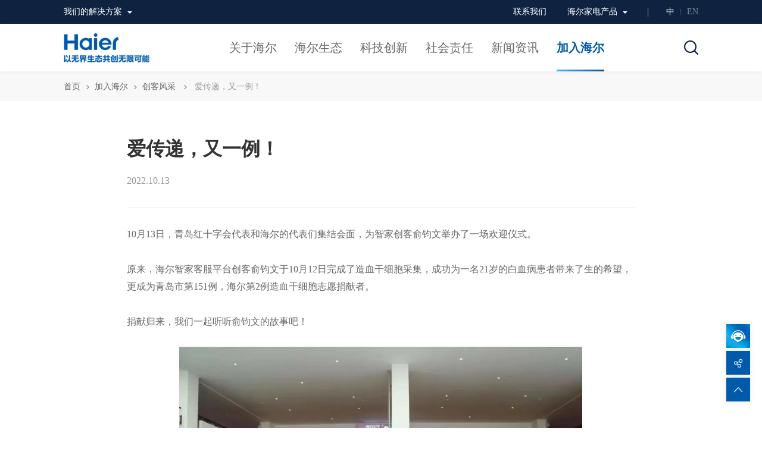

--- FILE ---
content_type: text/html; charset=utf-8
request_url: https://www.haier.com/careers/list/20221028_202810.shtml
body_size: 17410
content:
<!DOCTYPE html>
<html lang="zh">

<head>
    <meta http-equiv="Content-Type" content="text/html; charset=utf-8" />
    <meta charset="UTF-8">
    <title>爱传递，又一例！ - 海尔集团官网</title>
<meta name="description" content=""/>
<meta name="keywords" content="创客风采">
<link rel="canonical" href="https://www.haier.com/careers/list/20221028_202810.shtml" />
<link rel="alternate" href="https://www.haier.com/careers/list/20221028_202810.shtml" />
    <meta name="viewport" content="width=device-width, initial-scale=1, user-scalable=no" />
    <meta name="format-detection" content="telephone=no, email=no" />
    <meta name="renderer" content="webkit">
    <meta http-equiv="X-UA-Compatible" content="IE=edge,chrome=1" />
    <meta http-equiv="X-UA-Compatible" content="IE=10;IE=9; IE=8; IE=7; IE=EDGE">
    <!-- css资源 start -->
    <meta spm-a="net" point1='1200' point2='700'>
<!-- <link rel="stylesheet" href="//imagegroup1.haier.com/images/obox.css"> -->
<link rel="stylesheet" href="//imagegroup1.haier.com/images/obox.css">
<link rel="stylesheet" href="//imagegroup1.haier.com/images/iconfont.css">
<link rel="stylesheet" href="//imagegroup1.haier.com/images/common.css?v=1763978774527">
<script src="https://www.haier.com/group/images/jquery-3.6.3-and-migrate1.4.1.js"></script>
<!--[if IE 8]>
<script src="https://www.haier.com/group/images/jquery.pseudo.js"></script>
<![endif]-->
<script type="text/javascript">
    //  站点配置
    var siteConfig = {
        jsUrl: 'https://www.haier.com/group/',
        userUrl: '//user.haier.com',
        apiUrl: '//www.haier.com',
        imageUrl: '//imagegroup1.haier.com/',
        imageJsUrl:"//imagegroup1.haier.com/",
        siteUrl: '//www.haier.com/',
        cnImgUrl: '//image.haier.com',
        hotSerach:"3",
        productCode:"3e6bff6304c547dba650d9941aa472c0",
        siteSmartSearchId:"2",
        iamUrl:"https://iam.haier.net/#/login?responseType=code&client_id=a76b2e5c427440d9947000a7fbc39cb8",
        logUrl:"//groupinteraction.haier.com",
        QYGchnid:"42266",
        freezer_en_bc_chnid:'42693',
        freezer_en_icf_chnid:'42694',
        HGdesign:"42133",
        noSearchChannelId:"43072,43082",
        videoImgUrl:"//videogroup1.haier.com",
        siteId:"112",
        headUrl:"//www.haier.com",
        sitepath:"group",
        onlineServiceUrl:"https://holcc.haier.net",
        pictureMedia: {
            xs: "(max-width: 575px)",
			sm: "(min-width: 576px) and (max-width: 700px)",
			md: "(min-width: 701px) and (max-width: 991px)",
            lg:"(min-width: 992px) and (max-width: 1200px)",
            df: "(min-width: 1201px)",
			mobile: "(max-width: 991px)",
            pc: "(min-width: 992px)",
        },
    };

    window.sdPoint = {
        pc: "df",
        pad: "md",
        mobile: "xs",
    };
    window.sdObox = {
        css: "obox.css",
        js: "obox-min.js",
    };
    window.sdUiList = {};

    var isShedderShow =
        window.location.href.indexOf("shedderShow") > 0 ||
        window.location.href.indexOf("/preview/") > 0
            ? true
            : false;
    var isShedderShowOnly = window.location.href.indexOf("shedderShow") > 0 ? true : false;
    if (isShedderShow) {
        siteConfig.apiUrl = "";
    }
</script>
<style>
    /* cookie提示 */

    .footer_cookie,
    .footer_cookie .cookies_pup {
        background-color: #444;
        opacity: .9;
        filter: alpha(opacity=90);
        bottom: 0;
    }

    .footer_cookie {
        position: fixed;
        z-index: 9999999;
        height: 64px;
    }

    @media (max-width: 1199px) {
        .footer_cookie {
            height: auto;
        }
    }

    .footer_cookie .cookies_pup {
        height: 64px;
        position: absolute;
        z-index: 99999;
    }

    @media (max-width: 1199px) {
        .footer_cookie .cookies_pup {
            height: auto;
        }
    }

    .footer_cookie .bottom_cookie_text {
        width: 1196px;
        display: block;
        margin: auto;
        height: 100%;
        position: relative;
    }

    @media (max-width: 1199px) {
        .footer_cookie .bottom_cookie_text {
            width: 100%;
        }
    }

    .footer_cookie .bottom_cookie_text img {
        color: #fff;
        margin-right: 20px;
        margin-top: 24px;
        padding-left: 16px;
        height: 16px;
        width: 16px;
    }

    @media (max-width: 1199px) {
        .footer_cookie .bottom_cookie_text img {
            width: 16px;
            height: 16px;
            padding-left: 20px;
            position: absolute;
            top: 29px;
            margin: 0;
        }
    }

    .footer_cookie .bottom_cookie_text .bottom_box {
        position: absolute;
        height: 64px;
        line-height: 64px;
        bottom: 0;
        font-size: 12px;
        color: #fff;
        left: 52px;
        z-index: 999999;
        right: 0;
        font-family: '微软雅黑';
    }

    @media (max-width: 1199px) {
        .footer_cookie .bottom_cookie_text .bottom_box {
            position: static;
            height: auto;
            line-height: 2;
            overflow: hidden;
            padding: 25px 35px 19px 46px;
        }
    }

    .footer_cookie .bottom_cookie_text .go_open {
        font-size: 12px;
        color: #fff;
        text-decoration: underline;
        display: inline-block;
        vertical-align: 0;
    }

    @media (max-width: 960px) {
        .footer_cookie .bottom_cookie_text .go_open {
            display: inline;
        }


    }

    .footer_cookie .bottom_cookie_button {
        display: inline-block;
        vertical-align: top;
        float: right;
        margin-top: 16px;
    }

    .footer_cookie .bottom_cookie_button a {
        color: #fff;
        box-sizing: border-box;
        width: 100px;
        text-align: center;
        border: 1px solid #fff;
        line-height: 30px;
        font-size: 12px;
        display: inline-block;
        vertical-align: top;
        padding: 0 20px;
    }

    @media (max-width: 1199px) {
        .footer_cookie .bottom_cookie_button {
            margin-top: 0;
        }
    }



    @media (min-width: 450px) {
        .single_page_bgimg_box.bg1 .nav {
            width: 100% !important;
        }
    }
</style>
    <link rel="stylesheet" href="//imagegroup1.haier.com/images/video7-js.css">
    <link rel="stylesheet" href="//imagegroup1.haier.com/images/social_assistance_detail.css">
    <script src="https://www.haier.com/group/images/video7.min.js"></script>
    <!-- css资源end -->
	<script>
        var weixinShareTitle="爱传递，又一例！";
        weixinShareTitle=weixinShareTitle.replace("<br/>","");
        //var weixinShareDesc="";
        var oneNav="/careers";
        var twoNav="/list";
    </script>
</head>
<body class="headWhite" spm-b="newsDetail2020">
    <div class="o_body">
        <div class="o_main">
            <!-- 头部start -->
            <!-- header -->
<div class="groupHeader js_groupHeader">
    <div class="low_version_tip" id="js_low_version_tip">
    <div class="content_warp">
        <span class="tip_text">提示：您当前使用的浏览器版本较低，可能会影响页面展示效果，建议您升级或者更换浏览器。</span>
        <span class="tip_close" id="js_low_version_tip_close">✕</span>
    </div>
</div>
<script>
    (function () {
        function CheckIEVersion() {
            var userAgent = navigator.userAgent; //取得浏览器的userAgent字符串
            var isIE = userAgent.indexOf("compatible") > -1 && userAgent.indexOf("MSIE") > -1; //判断是否IE<11浏览器
            var isEdge = userAgent.indexOf("Edge") > -1 && !isIE; //判断是否IE的Edge浏览器
            var isIE11 = userAgent.indexOf('Trident') > -1 && userAgent.indexOf("rv:11.0") > -1;
            if (isIE) {
                var reIE = new RegExp("MSIE (\\d+\\.\\d+);");
                reIE.test(userAgent);
                var fIEVersion = parseFloat(RegExp["$1"]);
                if (fIEVersion == 7) {
                    return 7;
                } else if (fIEVersion == 8) {
                    return 8;
                } else if (fIEVersion == 9) {
                    return 9;
                } else if (fIEVersion == 10) {
                    return 10;
                } else {
                    return 6; //IE版本<=7
                }
            } else if (isEdge) {
                return 'edge'; //edge
            } else if (isIE11) {
                return 11; //IE11
            }
        }
        if (CheckIEVersion() <= 10) {
            document.querySelector("#js_low_version_tip").style.display = "block";
            if (document.querySelector(".o_body") != null) {
                document.querySelector(".o_body").classList.add("low_version_tip_show");
            }
        }
        if (window.addEventListener) {
            document.querySelector("#js_low_version_tip_close").addEventListener("click", function () {
                document.querySelector("#js_low_version_tip").style.display = "none";
                if (document.querySelector(".o_body") != null) {
                    document.querySelector(".o_body").classList.remove("low_version_tip_show");
                }
            });
        } else if (window.attachEvent) {
            document.querySelector("#js_low_version_tip_close").attachEvent("onclick", function () {
                document.querySelector("#js_low_version_tip").style.display = "none";
                if (document.querySelector(".o_body") != null) {
                    document.querySelector(".o_body").classList.remove("low_version_tip_show");
                }
            });
        }
    })(document, window);
</script> 
    <div class="o_g o_df-center top_nav">
        <div class="o_u o_df_10-12 o_md_12-12 o_sm_12-12 o_xs_12-12">
            <div class="top_nav_content o_g">
                <div class="o_u top_nav_content_left  js_top_nav_content_left o_df-left">
    <div class="top_nav_content_left_title sd_nav" sd_channelid="40616">
        <span>我们的解决方案</span>
        <i class="iconfont iconarrow-sanjiao-down-s"></i>
        <i class="iconfont iconarrow-sanjiao-up-s js_top_nav_content_left_close"></i>
    </div>
    <div class="officialWebsite js_officialWebsite o_g o_df-center">
        <!-- 移动度关闭 按钮 start-->
        <div class="officialWebsite_close o_df-hide o_lg-hide o_md-show o_sm-show o_xs-show">
            <i class="iconfont iconclose js_top_nav_content_left_close"></i>
        </div>
        <!-- 移动度关闭按钮 end-->
        <div class="brandCategoryGroup o_g" data-trs-ta-event-key="aditem" data-trs-ta-event-type="adshow" data-trs-ta-event-itemType="全球集团官网">
            
                <div class="brandCategory o_u o_df_10-12 o_md_12-12 o_sm_12-12 o_xs_12-12">
                    <p>高端品牌</p>
                    <ul class="o_g" spm-c="header_128857_20200630">
                        
                            <li class="o_u" spm-c="header_130304_20200630">
                                <a spm-d="1" rel="nofollow" href="https://www.haier.com/cn/" data-trs-ta-event-key="aditem" data-trs-ta-event-type="adshow" data-trs-ta-event-itemType="全球集团官网" data-trs-ta-event-item="130304" data-trs-ta-event-itemname="Haier" target="_blank">
                                    Haier
                                </a>

                            </li>
                        
                            <li class="o_u" spm-c="header_130381_20200630">
                                <a spm-d="2" rel="nofollow" href="//www.casarte.com/" data-trs-ta-event-key="aditem" data-trs-ta-event-type="adshow" data-trs-ta-event-itemType="全球集团官网" data-trs-ta-event-item="130381" data-trs-ta-event-itemname="Casarte" target="_blank">
                                    Casarte
                                </a>

                            </li>
                        
                            <li class="o_u" spm-c="header_130384_20200630">
                                <a spm-d="3" rel="nofollow" href="https://www.leader.com.cn/" data-trs-ta-event-key="aditem" data-trs-ta-event-type="adshow" data-trs-ta-event-itemType="全球集团官网" data-trs-ta-event-item="130384" data-trs-ta-event-itemname="Leader" target="_blank">
                                    Leader
                                </a>

                            </li>
                        
                            <li class="o_u" spm-c="header_130387_20200630">
                                <a spm-d="4" rel="nofollow" href="javascript:;" data-trs-ta-event-key="aditem" data-trs-ta-event-type="adshow" data-trs-ta-event-itemType="全球集团官网" data-trs-ta-event-item="130387" data-trs-ta-event-itemname="GE Appliances" >
                                    GE Appliances
                                </a>

                            </li>
                        
                            <li class="o_u" spm-c="header_130383_20200630">
                                <a spm-d="5" rel="nofollow" href="https://www.fisherpaykel.com/cn/" data-trs-ta-event-key="aditem" data-trs-ta-event-type="adshow" data-trs-ta-event-itemType="全球集团官网" data-trs-ta-event-item="130383" data-trs-ta-event-itemname="Fisher&Paykel" target="_blank">
                                    Fisher&Paykel
                                </a>

                            </li>
                        
                            <li class="o_u" spm-c="header_130382_20200630">
                                <a spm-d="6" rel="nofollow" href="https://aqua-has.com/" data-trs-ta-event-key="aditem" data-trs-ta-event-type="adshow" data-trs-ta-event-itemType="全球集团官网" data-trs-ta-event-item="130382" data-trs-ta-event-itemname="AQUA" target="_blank">
                                    AQUA
                                </a>

                            </li>
                        
                            <li class="o_u" spm-c="header_151322_20200630">
                                <a spm-d="7" rel="nofollow" href="https://www.candy-home.com/en_GB/" data-trs-ta-event-key="aditem" data-trs-ta-event-type="adshow" data-trs-ta-event-itemType="全球集团官网" data-trs-ta-event-item="151322" data-trs-ta-event-itemname="Candy" target="_blank">
                                    Candy
                                </a>

                            </li>
                        
                    </ul>
                </div>
            
                <div class="brandCategory o_u o_df_10-12 o_md_12-12 o_sm_12-12 o_xs_12-12">
                    <p>场景品牌</p>
                    <ul class="o_g" spm-c="header_149410_20200630">
                        
                            <li class="o_u" spm-c="header_149411_20200630">
                                <a spm-d="1" rel="nofollow" href="http://www.sanyiniao.com/" data-trs-ta-event-key="aditem" data-trs-ta-event-type="adshow" data-trs-ta-event-itemType="全球集团官网" data-trs-ta-event-item="149411" data-trs-ta-event-itemname="三翼鸟" target="_blank">
                                    三翼鸟
                                </a>

                            </li>
                        
                    </ul>
                </div>
            
                <div class="brandCategory o_u o_df_10-12 o_md_12-12 o_sm_12-12 o_xs_12-12">
                    <p>生态品牌</p>
                    <ul class="o_g" spm-c="header_128858_20200630">
                        
                            <li class="o_u" spm-c="header_130391_20200630">
                                <a spm-d="1" rel="nofollow" href="https://www.yingkanglife.net/" data-trs-ta-event-key="aditem" data-trs-ta-event-type="adshow" data-trs-ta-event-itemType="全球集团官网" data-trs-ta-event-item="130391" data-trs-ta-event-itemname="盈康一生" target="_blank">
                                    盈康一生
                                </a>

                            </li>
                        
                            <li class="o_u" spm-c="header_130388_20200630">
                                <a spm-d="2" rel="nofollow" href="https://www.cosmoplat.com/" data-trs-ta-event-key="aditem" data-trs-ta-event-type="adshow" data-trs-ta-event-itemType="全球集团官网" data-trs-ta-event-item="130388" data-trs-ta-event-itemname="卡奥斯" target="_blank">
                                    卡奥斯
                                </a>

                            </li>
                        
                            <li class="o_u" spm-c="header_281704_20200630">
                                <a spm-d="3" rel="nofollow" href="https://www.stepelectric.com/" data-trs-ta-event-key="aditem" data-trs-ta-event-type="adshow" data-trs-ta-event-itemType="全球集团官网" data-trs-ta-event-item="281704" data-trs-ta-event-itemname="新时达" target="_blank">
                                    新时达
                                </a>

                            </li>
                        
                            <li class="o_u" spm-c="header_130390_20200630">
                                <a spm-d="4" rel="nofollow" href="https://www.hainayun.net/" data-trs-ta-event-key="aditem" data-trs-ta-event-type="adshow" data-trs-ta-event-itemType="全球集团官网" data-trs-ta-event-item="130390" data-trs-ta-event-itemname="海纳云" target="_blank">
                                    海纳云
                                </a>

                            </li>
                        
                            <li class="o_u" spm-c="header_270394_20200630">
                                <a spm-d="5" rel="nofollow" href="https://www.haier.com/cartech/" data-trs-ta-event-key="aditem" data-trs-ta-event-type="adshow" data-trs-ta-event-itemType="全球集团官网" data-trs-ta-event-item="270394" data-trs-ta-event-itemname="卡泰驰" target="_blank">
                                    卡泰驰
                                </a>

                            </li>
                        
                            <li class="o_u" spm-c="header_281705_20200630">
                                <a spm-d="6" rel="nofollow" href="https://www.autohome.com.cn/" data-trs-ta-event-key="aditem" data-trs-ta-event-type="adshow" data-trs-ta-event-itemType="全球集团官网" data-trs-ta-event-item="281705" data-trs-ta-event-itemname="汽车之家" target="_blank">
                                    汽车之家
                                </a>

                            </li>
                        
                            <li class="o_u" spm-c="header_212802_20200630">
                                <a spm-d="7" rel="nofollow" href="https://cn.haier-energy.com/" data-trs-ta-event-key="aditem" data-trs-ta-event-type="adshow" data-trs-ta-event-itemType="全球集团官网" data-trs-ta-event-item="212802" data-trs-ta-event-itemname="海尔新能源" target="_blank">
                                    海尔新能源
                                </a>

                            </li>
                        
                            <li class="o_u" spm-c="header_130392_20200630">
                                <a spm-d="8" rel="nofollow" href="http://www.ihaier.com/" data-trs-ta-event-key="aditem" data-trs-ta-event-type="adshow" data-trs-ta-event-itemType="全球集团官网" data-trs-ta-event-item="130392" data-trs-ta-event-itemname="海创汇" target="_blank">
                                    海创汇
                                </a>

                            </li>
                        
                            <li class="o_u" spm-c="header_130389_20200630">
                                <a spm-d="9" rel="nofollow" href="https://www.rrswl.com/" data-trs-ta-event-key="aditem" data-trs-ta-event-type="adshow" data-trs-ta-event-itemType="全球集团官网" data-trs-ta-event-item="130389" data-trs-ta-event-itemname="日日顺供应链" target="_blank">
                                    日日顺供应链
                                </a>

                            </li>
                        
                    </ul>
                </div>
            
            <!-- 
                <div class="brandCategory o_u o_df_10-12 o_md_12-12 o_sm_12-12 o_xs_12-12">
                    <p>场景品牌</p>
                    <ul class="o_g" spm-c="header_149410_20200630">
                        
                            <li class="o_u" spm-c="header_149411_20200630">
                                <a spm-d="1" rel="nofollow" href="http://www.sanyiniao.com/" data-trs-ta-event-key="aditem" data-trs-ta-event-type="adshow" data-trs-ta-event-itemType="全球集团官网" data-trs-ta-event-item="149411" data-trs-ta-event-itemname="三翼鸟" target="_blank">
                                <img class="o_com_picture" df="" md="" sm="" xs="" /></a>

                            </li>
                        
                    </ul>
                </div>
            
                <div class="brandCategory o_u o_df_10-12 o_md_12-12 o_sm_12-12 o_xs_12-12">
                    <p>生态品牌</p>
                    <ul class="o_g" spm-c="header_128858_20200630">
                        
                            <li class="o_u" spm-c="header_130391_20200630">
                                <a spm-d="1" rel="nofollow" href="https://www.yingkanglife.net/" data-trs-ta-event-key="aditem" data-trs-ta-event-type="adshow" data-trs-ta-event-itemType="全球集团官网" data-trs-ta-event-item="130391" data-trs-ta-event-itemname="盈康一生" target="_blank">
                                <img class="o_com_picture" df="" md="" sm="" xs="" /></a>

                            </li>
                        
                            <li class="o_u" spm-c="header_130388_20200630">
                                <a spm-d="2" rel="nofollow" href="https://www.cosmoplat.com/" data-trs-ta-event-key="aditem" data-trs-ta-event-type="adshow" data-trs-ta-event-itemType="全球集团官网" data-trs-ta-event-item="130388" data-trs-ta-event-itemname="卡奥斯" target="_blank">
                                <img class="o_com_picture" df="" md="" sm="" xs="" /></a>

                            </li>
                        
                            <li class="o_u" spm-c="header_281704_20200630">
                                <a spm-d="3" rel="nofollow" href="https://www.stepelectric.com/" data-trs-ta-event-key="aditem" data-trs-ta-event-type="adshow" data-trs-ta-event-itemType="全球集团官网" data-trs-ta-event-item="281704" data-trs-ta-event-itemname="新时达" target="_blank">
                                <img class="o_com_picture" df="" md="" sm="" xs="" /></a>

                            </li>
                        
                            <li class="o_u" spm-c="header_130390_20200630">
                                <a spm-d="4" rel="nofollow" href="https://www.hainayun.net/" data-trs-ta-event-key="aditem" data-trs-ta-event-type="adshow" data-trs-ta-event-itemType="全球集团官网" data-trs-ta-event-item="130390" data-trs-ta-event-itemname="海纳云" target="_blank">
                                <img class="o_com_picture" df="" md="" sm="" xs="" /></a>

                            </li>
                        
                            <li class="o_u" spm-c="header_270394_20200630">
                                <a spm-d="5" rel="nofollow" href="https://www.haier.com/cartech/" data-trs-ta-event-key="aditem" data-trs-ta-event-type="adshow" data-trs-ta-event-itemType="全球集团官网" data-trs-ta-event-item="270394" data-trs-ta-event-itemname="卡泰驰" target="_blank">
                                <img class="o_com_picture" df="" md="" sm="" xs="" /></a>

                            </li>
                        
                            <li class="o_u" spm-c="header_281705_20200630">
                                <a spm-d="6" rel="nofollow" href="https://www.autohome.com.cn/" data-trs-ta-event-key="aditem" data-trs-ta-event-type="adshow" data-trs-ta-event-itemType="全球集团官网" data-trs-ta-event-item="281705" data-trs-ta-event-itemname="汽车之家" target="_blank">
                                <img class="o_com_picture" df="" md="" sm="" xs="" /></a>

                            </li>
                        
                            <li class="o_u" spm-c="header_212802_20200630">
                                <a spm-d="7" rel="nofollow" href="https://cn.haier-energy.com/" data-trs-ta-event-key="aditem" data-trs-ta-event-type="adshow" data-trs-ta-event-itemType="全球集团官网" data-trs-ta-event-item="212802" data-trs-ta-event-itemname="海尔新能源" target="_blank">
                                <img class="o_com_picture" df="" md="" sm="" xs="" /></a>

                            </li>
                        
                            <li class="o_u" spm-c="header_130392_20200630">
                                <a spm-d="8" rel="nofollow" href="http://www.ihaier.com/" data-trs-ta-event-key="aditem" data-trs-ta-event-type="adshow" data-trs-ta-event-itemType="全球集团官网" data-trs-ta-event-item="130392" data-trs-ta-event-itemname="海创汇" target="_blank">
                                <img class="o_com_picture" df="" md="" sm="" xs="" /></a>

                            </li>
                        
                            <li class="o_u" spm-c="header_130389_20200630">
                                <a spm-d="9" rel="nofollow" href="https://www.rrswl.com/" data-trs-ta-event-key="aditem" data-trs-ta-event-type="adshow" data-trs-ta-event-itemType="全球集团官网" data-trs-ta-event-item="130389" data-trs-ta-event-itemname="日日顺供应链" target="_blank">
                                <img class="o_com_picture" df="" md="" sm="" xs="" /></a>

                            </li>
                        
                    </ul>
                </div>
             -->
        </div>
    </div>
</div>

                <div class="o_u top_nav_content_right o_df-right">
                    <div class="o_u top_nav_content_left o_df-left top_nav_concat_us">
    <div class="top_nav_content_left_title sd_nav" sd_channelid="42330" spm-c="header_contact_20220630">
        
            <a spm-d="1" href="https://www.haier.com/contact-us/" target="_blank">
                <span>联系我们</span>
            </a>
        
        <!-- <i class="iconfont iconarrow-sanjiao-down-s"></i>
        <i class="iconfont iconarrow-sanjiao-up-s js_top_nav_content_left_close"></i> -->
    </div>
    <div class="officialWebsite js_officialWebsite o_g o_df-center">
        <!-- 移动度关闭 按钮 start-->
        <div class="officialWebsite_close o_df-hide o_lg-hide o_md-show o_sm-show o_xs-show">
            <i class="iconfont iconclose js_top_nav_content_left_close"></i>
        </div>
        <!-- 移动度关闭按钮 end-->
        <div class="brandCategoryGroup o_g" data-trs-ta-event-key="aditem" data-trs-ta-event-type="adshow" data-trs-ta-event-itemType="公用联系我们">
            
                <div class="brandCategory o_u o_df_10-12 o_md_12-12 o_sm_12-12 o_xs_12-12">
                    <p></p>
                    <ul class="o_g" spm-c="header_182757_20220630">
                        
                    </ul>
                </div>
            
        </div>
    </div>
</div>
                    <div class="quick_entrance js_quick_entrance">
    <div class="quick_entrance_title sd_nav" sd_channelid="40617"> 
        <span>海尔家电产品</span>
        <i class="iconfont iconarrow-sanjiao-down-s"></i>
        <i class="iconfont iconarrow-sanjiao-up-s js_quick_entrance_close"></i>
    </div>
    <div class="quickEntrance_content js_quickEntrance_content">
        <!-- 移动度关闭 按钮 -->
        <div class="quick_entrance_close o_df-hide o_lg-hide o_md-show o_sm-show o_xs-show">
            <i class=" iconfont iconclose js_quick_entrance_close"></i>
        </div>
        <!-- 移动度关闭按钮 -->
        <div class="quickEntrance_content_group" data-trs-ta-event-key="aditem" data-trs-ta-event-type="adshow" data-trs-ta-event-itemType="快捷入口">
            <div class="o_u o_df_10-12 o_md_2-2 o_sm_2-2 o_xs_2-2">
                
                    <div class="quickEntrance_left" spm-c="quickEntranceLeft_20201210">
                        <div class="quickEntrance_item">
                            <ul class="o_g js_quick_entrance_items">
                                
                                    <li class="o_u">
                                        <a spm-d="1"
                                        rel="nofollow"
                                        href="https://www.haier.com/cooling/"
                                        data-trs-ta-event-key="aditem"
                                        data-trs-ta-event-type="adshow"
                                        data-trs-ta-event-itemType="快捷入口"
                                        data-trs-ta-event-item="151324" data-trs-ta-event-itemname="冰箱"
                                        target="_blank"
                                        >
                                            <img class="o_com_picture" src="//imagegroup1.haier.com/images/haier2019_station_bitmap.png" df="//imagegroup1.haier.com/public/quicknav/W020201214733014943305.png" md="//imagegroup1.haier.com/public/quicknav/W020201214733015316849.png" sm="//imagegroup1.haier.com/public/quicknav/W020201214733015316849.png" xs="//imagegroup1.haier.com/public/quicknav/W020201214733015316849.png" />
                                            <p>冰箱</p>
                                        </a>
                                    </li>
                                
                                    <li class="o_u">
                                        <a spm-d="2"
                                        rel="nofollow"
                                        href="https://www.haier.com/freezer/"
                                        data-trs-ta-event-key="aditem"
                                        data-trs-ta-event-type="adshow"
                                        data-trs-ta-event-itemType="快捷入口"
                                        data-trs-ta-event-item="151325" data-trs-ta-event-itemname="冷柜"
                                        target="_blank"
                                        >
                                            <img class="o_com_picture" src="//imagegroup1.haier.com/images/haier2019_station_bitmap.png" df="//imagegroup1.haier.com/public/quicknav/W020201214738129179548.png" md="//imagegroup1.haier.com/public/quicknav/W020201214738129523038.png" sm="//imagegroup1.haier.com/public/quicknav/W020201214738129523038.png" xs="//imagegroup1.haier.com/public/quicknav/W020201214738129523038.png" />
                                            <p>冷柜</p>
                                        </a>
                                    </li>
                                
                                    <li class="o_u">
                                        <a spm-d="3"
                                        rel="nofollow"
                                        href="https://www.haier.com/ice_bar"
                                        data-trs-ta-event-key="aditem"
                                        data-trs-ta-event-type="adshow"
                                        data-trs-ta-event-itemType="快捷入口"
                                        data-trs-ta-event-item="151326" data-trs-ta-event-itemname="冰吧"
                                        target="_blank"
                                        >
                                            <img class="o_com_picture" src="//imagegroup1.haier.com/images/haier2019_station_bitmap.png" df="//imagegroup1.haier.com/public/quicknav/W020201214738693806336.png" md="//imagegroup1.haier.com/public/quicknav/W020201214738694184939.png" sm="//imagegroup1.haier.com/public/quicknav/W020201214738694184939.png" xs="//imagegroup1.haier.com/public/quicknav/W020201214738694184939.png" />
                                            <p>冰吧</p>
                                        </a>
                                    </li>
                                
                                    <li class="o_u">
                                        <a spm-d="4"
                                        rel="nofollow"
                                        href="https://www.haier.com/wine/"
                                        data-trs-ta-event-key="aditem"
                                        data-trs-ta-event-type="adshow"
                                        data-trs-ta-event-itemType="快捷入口"
                                        data-trs-ta-event-item="151327" data-trs-ta-event-itemname="酒柜"
                                        target="_blank"
                                        >
                                            <img class="o_com_picture" src="//imagegroup1.haier.com/images/haier2019_station_bitmap.png" df="//imagegroup1.haier.com/public/quicknav/W020201214739083253384.png" md="//imagegroup1.haier.com/public/quicknav/W020201214739083619724.png" sm="//imagegroup1.haier.com/public/quicknav/W020201214739083619724.png" xs="//imagegroup1.haier.com/public/quicknav/W020201214739083619724.png" />
                                            <p>酒柜</p>
                                        </a>
                                    </li>
                                
                                    <li class="o_u">
                                        <a spm-d="5"
                                        rel="nofollow"
                                        href="https://www.haier.com/laundry/"
                                        data-trs-ta-event-key="aditem"
                                        data-trs-ta-event-type="adshow"
                                        data-trs-ta-event-itemType="快捷入口"
                                        data-trs-ta-event-item="151328" data-trs-ta-event-itemname="洗衣机"
                                        target="_blank"
                                        >
                                            <img class="o_com_picture" src="//imagegroup1.haier.com/images/haier2019_station_bitmap.png" df="//imagegroup1.haier.com/public/quicknav/W020201214739320441553.png" md="//imagegroup1.haier.com/public/quicknav/W020201214739320809033.png" sm="//imagegroup1.haier.com/public/quicknav/W020201214739320809033.png" xs="//imagegroup1.haier.com/public/quicknav/W020201214739320809033.png" />
                                            <p>洗衣机</p>
                                        </a>
                                    </li>
                                
                                    <li class="o_u">
                                        <a spm-d="6"
                                        rel="nofollow"
                                        href="https://www.haier.com/air_conditioners/"
                                        data-trs-ta-event-key="aditem"
                                        data-trs-ta-event-type="adshow"
                                        data-trs-ta-event-itemType="快捷入口"
                                        data-trs-ta-event-item="151329" data-trs-ta-event-itemname="空调"
                                        target="_blank"
                                        >
                                            <img class="o_com_picture" src="//imagegroup1.haier.com/images/haier2019_station_bitmap.png" df="//imagegroup1.haier.com/public/quicknav/W020201214739563702037.png" md="//imagegroup1.haier.com/public/quicknav/W020201214739564053372.png" sm="//imagegroup1.haier.com/public/quicknav/W020201214739564053372.png" xs="//imagegroup1.haier.com/public/quicknav/W020201214739564053372.png" />
                                            <p>空调</p>
                                        </a>
                                    </li>
                                
                                    <li class="o_u">
                                        <a spm-d="7"
                                        rel="nofollow"
                                        href="https://www.haier.com/televisions/"
                                        data-trs-ta-event-key="aditem"
                                        data-trs-ta-event-type="adshow"
                                        data-trs-ta-event-itemType="快捷入口"
                                        data-trs-ta-event-item="151330" data-trs-ta-event-itemname="电视"
                                        target="_blank"
                                        >
                                            <img class="o_com_picture" src="//imagegroup1.haier.com/images/haier2019_station_bitmap.png" df="//imagegroup1.haier.com/public/quicknav/W020201214739857272429.png" md="//imagegroup1.haier.com/public/quicknav/W020201214739857641887.png" sm="//imagegroup1.haier.com/public/quicknav/W020201214739857641887.png" xs="//imagegroup1.haier.com/public/quicknav/W020201214739857641887.png" />
                                            <p>电视</p>
                                        </a>
                                    </li>
                                
                                    <li class="o_u">
                                        <a spm-d="8"
                                        rel="nofollow"
                                        href="https://www.haier.com/water_heaters/"
                                        data-trs-ta-event-key="aditem"
                                        data-trs-ta-event-type="adshow"
                                        data-trs-ta-event-itemType="快捷入口"
                                        data-trs-ta-event-item="151331" data-trs-ta-event-itemname="热水器"
                                        target="_blank"
                                        >
                                            <img class="o_com_picture" src="//imagegroup1.haier.com/images/haier2019_station_bitmap.png" df="//imagegroup1.haier.com/public/quicknav/W020201214740118673032.png" md="//imagegroup1.haier.com/public/quicknav/W020201214740119029449.png" sm="//imagegroup1.haier.com/public/quicknav/W020201214740119029449.png" xs="//imagegroup1.haier.com/public/quicknav/W020201214740119029449.png" />
                                            <p>热水器</p>
                                        </a>
                                    </li>
                                
                                    <li class="o_u">
                                        <a spm-d="9"
                                        rel="nofollow"
                                        href="https://www.haier.com/kitchen_appliances/"
                                        data-trs-ta-event-key="aditem"
                                        data-trs-ta-event-type="adshow"
                                        data-trs-ta-event-itemType="快捷入口"
                                        data-trs-ta-event-item="151332" data-trs-ta-event-itemname="厨房电器"
                                        target="_blank"
                                        >
                                            <img class="o_com_picture" src="//imagegroup1.haier.com/images/haier2019_station_bitmap.png" df="//imagegroup1.haier.com/public/quicknav/W020201214740365878862.png" md="//imagegroup1.haier.com/public/quicknav/W020201214740366221982.png" sm="//imagegroup1.haier.com/public/quicknav/W020201214740366221982.png" xs="//imagegroup1.haier.com/public/quicknav/W020201214740366221982.png" />
                                            <p>厨房电器</p>
                                        </a>
                                    </li>
                                
                                    <li class="o_u">
                                        <a spm-d="10"
                                        rel="nofollow"
                                        href="https://www.haier.com/computers/"
                                        data-trs-ta-event-key="aditem"
                                        data-trs-ta-event-type="adshow"
                                        data-trs-ta-event-itemType="快捷入口"
                                        data-trs-ta-event-item="151333" data-trs-ta-event-itemname="电脑及外设"
                                        target="_blank"
                                        >
                                            <img class="o_com_picture" src="//imagegroup1.haier.com/images/haier2019_station_bitmap.png" df="//imagegroup1.haier.com/public/quicknav/W020201214740652366023.png" md="//imagegroup1.haier.com/public/quicknav/W020201214740652718499.png" sm="//imagegroup1.haier.com/public/quicknav/W020201214740652718499.png" xs="//imagegroup1.haier.com/public/quicknav/W020201214740652718499.png" />
                                            <p>电脑及外设</p>
                                        </a>
                                    </li>
                                
                                    <li class="o_u">
                                        <a spm-d="11"
                                        rel="nofollow"
                                        href="https://www.haier.com/xjd/"
                                        data-trs-ta-event-key="aditem"
                                        data-trs-ta-event-type="adshow"
                                        data-trs-ta-event-itemType="快捷入口"
                                        data-trs-ta-event-item="151334" data-trs-ta-event-itemname="小家电"
                                        target="_blank"
                                        >
                                            <img class="o_com_picture" src="//imagegroup1.haier.com/images/haier2019_station_bitmap.png" df="//imagegroup1.haier.com/public/quicknav/W020201214740891576319.png" md="//imagegroup1.haier.com/public/quicknav/W020201214740892087861.png" sm="//imagegroup1.haier.com/public/quicknav/W020201214740892087861.png" xs="//imagegroup1.haier.com/public/quicknav/W020201214740892087861.png" />
                                            <p>小家电</p>
                                        </a>
                                    </li>
                                
                                    <li class="o_u">
                                        <a spm-d="12"
                                        rel="nofollow"
                                        href="https://www.haier.com/business/"
                                        data-trs-ta-event-key="aditem"
                                        data-trs-ta-event-type="adshow"
                                        data-trs-ta-event-itemType="快捷入口"
                                        data-trs-ta-event-item="151335" data-trs-ta-event-itemname="商用解决方案"
                                        target="_blank"
                                        >
                                            <img class="o_com_picture" src="//imagegroup1.haier.com/images/haier2019_station_bitmap.png" df="//imagegroup1.haier.com/public/quicknav/W020201214741166249957.png" md="//imagegroup1.haier.com/public/quicknav/W020201214741166618704.png" sm="//imagegroup1.haier.com/public/quicknav/W020201214741166618704.png" xs="//imagegroup1.haier.com/public/quicknav/W020201214741166618704.png" />
                                            <p>商用解决方案</p>
                                        </a>
                                    </li>
                                
                            </ul>
                        </div>
                    </div>
                    <div class="quickEntrance_right" spm-c="quickEntranceRight_20201210">
                        <a spm-d="1" rel="nofollow" href="https://www.haier.com/cn/" data-trs-ta-event-key="aditem" data-trs-ta-event-type="adshow" data-trs-ta-event-itemType="快捷入口" data-trs-ta-event-item="151323" data-trs-ta-event-itemname="海尔家电产品" target="_blank">
                            <img class="o_com_picture fixCover" src="//imagegroup1.haier.com/images/haier2019_station_bitmap.png" df="//imagegroup1.haier.com/public/quicknav/W020201214728812436823.png" md="//imagegroup1.haier.com/public/quicknav/W020201214728812932728.png" sm="//imagegroup1.haier.com/public/quicknav/W020201214728812932728.png" xs="//imagegroup1.haier.com/public/quicknav/W020201214728812932728.png" />
                        </a>
                    </div>
                
            </div>
        </div>
    </div>
</div>
                    <div class="line"></div>
                    <div class="language" spm-c="header_language_20200630" data-trs-ta-event-key="aditem" data-trs-ta-event-type="adshow" data-trs-ta-event-itemType="中英文切换">
                        <a spm-d="1" class="color js_prod_language_cn" href="//www.haier.com/" data-trs-ta-event-key="aditem" data-trs-ta-event-type="adshow" data-trs-ta-event-itemType="中英文切换" data-trs-ta-event-item="中" data-trs-ta-event-itemname="中">中</a>
                        <p class=""></p>
                        <a spm-d="2" target="_blank" class="js_prod_language_en" href="//www.haier.com/global/" data-trs-ta-event-key="aditem" data-trs-ta-event-type="adshow" data-trs-ta-event-itemType="中英文切换" data-trs-ta-event-item="EN" data-trs-ta-event-itemname="EN">EN</a>
                    </div>
                </div>
            </div>
        </div>
    </div>
    <div class="top_nav_main o_g  o_df-center">
        <div class="nav_mask js_nav_mask"></div>
        <div class="o_u o_df_10-12 o_md_12-12 o_sm_12-12 o_xs_12-12">
            <div class="o_g js_top_nav_main_content top_nav_main_content ">
                <div class="o_u group_logo  o_df-left" spm-c="logo_20200630">
                    <a spm-d="1" href="//www.haier.com/">
                        <h1 style=" display: none; text-indent: -999px;">海尔官网</h1>
                        <img class="logo_w" src="//imagegroup1.haier.com/images/hg2020_header_logo_w_2024.png" />
                        <img class="logo" src="//imagegroup1.haier.com/images/hg2020_header_logo_2024.png" />
                    </a>
                </div>
                <!-- 右侧检索按钮 start-->
                <div class="o_u group_nav_btns  o_df-right">
                    <span class="serach_icon js_header_serach o_u iconsearch iconfont"></span>
                    <span class="menu_icon o_u iconmenu js_iconmenu o_df-hide o_md-show o_sm-show o_xs-show iconfont"></span>
                </div>
                <!-- 右侧检索按钮 end-->

                <!-- 检索浮层 start-->
                <div class="o_u group_nav_search mo_group_nav_searc   js_mo_serach o_df-right">
                    <form class="moserachFrom" onsubmit="return doSubmit();" method="post" action="">
                    <div class="serach_input o_g">
                        <input class="o_u o_input" maxlength="50" placeholder="请输入搜索关键词" type="text" />
                        <div class="o_u icon_group">
                            <span class="serach_icon js_header_nav_serach o_u iconsearch iconfont"></span>
                            <span class="js_header_serach_close iconclose iconfont"></span>
                        </div>
                    </div>
                    <div class="hotSerach mo_hotSerach js_mo_hotSerach">
                        <p>大家都在搜</p>
                        <ul class="js_hotList" spm-c="hotList_20200630">
                            
                                <li><a href="https://www.haier.com/group-search/?searchword=人单合一" target="_blank" spm-d="1" >人单合一</a></li>
                            
                                <li><a href="https://www.haier.com/group-search/?searchword=生态品牌" target="_blank" spm-d="2" >生态品牌</a></li>
                            
                                <li><a href="https://www.haier.com/group-search/?searchword=工业互联网" target="_blank" spm-d="3" >工业互联网</a></li>
                            
                                <li><a href="https://www.haier.com/group-search/?searchword=海尔智家" target="_blank" spm-d="4" >海尔智家</a></li>
                            
                                <li><a href="https://www.haier.com/group-search/?searchword=卡奥斯" target="_blank" spm-d="5" >卡奥斯</a></li>
                            
                                <li><a href="https://www.haier.com/group-search/?searchword=三翼鸟" target="_blank" spm-d="6" >三翼鸟</a></li>
                            
                                <li><a href="https://www.haier.com/group-search/?searchword=卡萨帝" target="_blank" spm-d="7" >卡萨帝</a></li>
                            
                        </ul>
                    </div>
                    <div class="serachMask"></div>
                    </form>
                </div>
              <!-- 检索浮层 end-->

                <div class="o_u js_group_nav_group group_nav_group o_g  ">

                    <div class="o_u nav_group_item  close_nav o_df-hide o_md-show  o_sm-show   o_xs-show">
                        <!-- 移动度关闭按钮 -->
                        <div class="nav_title">
                            <p></p>
                            <i class=" iconfont iconclose js_group_nav_group_close"></i>
                        </div>
                        <!-- 移动度关闭按钮 -->
                    </div>
                    <div class="o_u o_g nav_group_item_group js_nav_group_item_group sd_nav" sd_channelid="40614" spm-c="header_20200630">
                        
                        <div class="o_u nav_group_item" spm-c="header_128848_20200630">
                            <div class="nav_title">
                                <a spm-d="1" href="//www.haier.com/about-haier/" target="_blank">
                                    <p>关于海尔</p>
                                </a>
                                <i class="o_df-hide  iconfont o_md-show o_sm-show o_xs-show iconfont iconarrow-line-down"></i>
                            </div>
                            
                           
                            
                                <div class="group_item">
                                    <div class="group_item_content  o_df-center">
                                        <div class="o_u o_df_10-12 o_md_12-12 o_sm_12-12 o_xs_12-12">
                                            <div class="o_g" spm-c="header_128848_20200630">
                                                
                                                    <div class="group_item_left o_u o_df-left o_md-hide o_sm-hide o_xs-hide">
                                                        <a spm-d="1" href="//www.haier.com/about-haier/" >
                                                        <div class="pic_hidden o_md-hide o_sm-hide o_xs-hide">
                                                            <img class="js_oBgCover" src="//imagegroup1.haier.com/public/header/W020230111657048010961.jpg" />
                                                            <h2>关于海尔</h2>
                                                        </div>
                                                        </a>
                                                    </div>
                                                
                                                <div class="group_item_right o_u o_df-left">
                                                    <div class="group_item_right_top js_group_item_right_top">
                                                        <ul class="o_g noHover" spm-c="header_128848_20200630">
                                                            
                                                                <li class="o_u hover">
                                                                    <a spm-d="1" href="//www.haier.com/about-haier/?to=intro" >集团介绍</a><span class="iconfont iconarrow-sanjiao-down-s o_df-show o_lg-show  o_md-hide o_sm-hide o_xs-hide"></span>
                                                                </li>
                                                            
                                                                <li class="o_u ">
                                                                    <a spm-d="2" href="//www.haier.com/about-haier/global/" >海尔在全球</a><span class="iconfont iconarrow-sanjiao-down-s o_df-show o_lg-show  o_md-hide o_sm-hide o_xs-hide"></span>
                                                                </li>
                                                            
                                                                <li class="o_u ">
                                                                    <a spm-d="3" href="//www.haier.com/about-haier/founder/" >创始人简介</a><span class="iconfont iconarrow-sanjiao-down-s o_df-show o_lg-show  o_md-hide o_sm-hide o_xs-hide"></span>
                                                                </li>
                                                            
                                                                <li class="o_u ">
                                                                    <a spm-d="4" href="//www.haier.com/about-haier/ceo/" >CEO简介</a><span class="iconfont iconarrow-sanjiao-down-s o_df-show o_lg-show  o_md-hide o_sm-hide o_xs-hide"></span>
                                                                </li>
                                                            
                                                                <li class="o_u ">
                                                                    <a spm-d="5" href="//www.haier.com/about-haier/history/" >发展历程</a><span class="iconfont iconarrow-sanjiao-down-s o_df-show o_lg-show  o_md-hide o_sm-hide o_xs-hide"></span>
                                                                </li>
                                                            
                                                                <li class="o_u ">
                                                                    <a spm-d="6" href="https://www.haier.com/about-haier/culture" >企业文化</a><span class="iconfont iconarrow-sanjiao-down-s o_df-show o_lg-show  o_md-hide o_sm-hide o_xs-hide"></span>
                                                                </li>
                                                            
                                                                <li class="o_u ">
                                                                    <a spm-d="7" href="//www.haier.com/about-haier/honors/" >海尔荣誉</a><span class="iconfont iconarrow-sanjiao-down-s o_df-show o_lg-show  o_md-hide o_sm-hide o_xs-hide"></span>
                                                                </li>
                                                            
                                                        </ul>
                                                    </div>
                                                    
                                                        <div class="group_item_right_bottom o_g o_md-hide o_sm-hide o_xs-hide o_df-show" spm-c="header_138939_20200630">
                                                            <ul class="o_g" spm-c="header_138939_20200630">
                                                                
                                                            </ul>
                                                        </div>
                                                    
                                                        <div class="group_item_right_bottom o_g o_md-hide o_sm-hide o_xs-hide " spm-c="header_138948_20200630">
                                                            <ul class="o_g" spm-c="header_138948_20200630">
                                                                
                                                            </ul>
                                                        </div>
                                                    
                                                        <div class="group_item_right_bottom o_g o_md-hide o_sm-hide o_xs-hide " spm-c="header_173087_20200630">
                                                            <ul class="o_g" spm-c="header_173087_20200630">
                                                                
                                                            </ul>
                                                        </div>
                                                    
                                                        <div class="group_item_right_bottom o_g o_md-hide o_sm-hide o_xs-hide " spm-c="header_173088_20200630">
                                                            <ul class="o_g" spm-c="header_173088_20200630">
                                                                
                                                            </ul>
                                                        </div>
                                                    
                                                        <div class="group_item_right_bottom o_g o_md-hide o_sm-hide o_xs-hide " spm-c="header_138940_20200630">
                                                            <ul class="o_g" spm-c="header_138940_20200630">
                                                                
                                                            </ul>
                                                        </div>
                                                    
                                                        <div class="group_item_right_bottom o_g o_md-hide o_sm-hide o_xs-hide " spm-c="header_233744_20200630">
                                                            <ul class="o_g" spm-c="header_233744_20200630">
                                                                
                                                            </ul>
                                                        </div>
                                                    
                                                        <div class="group_item_right_bottom o_g o_md-hide o_sm-hide o_xs-hide " spm-c="header_138946_20200630">
                                                            <ul class="o_g" spm-c="header_138946_20200630">
                                                                
                                                            </ul>
                                                        </div>
                                                    
                                                </div>
                                            </div>
                                        </div>
                                    </div>
                                </div>
                            
                        </div>
                        
                        <div class="o_u nav_group_item" spm-c="header_128849_20200630">
                            <div class="nav_title">
                                <a spm-d="2" href="//www.haier.com/haier-ecosystem/" target="_blank">
                                    <p>海尔生态</p>
                                </a>
                                <i class="o_df-hide  iconfont o_md-show o_sm-show o_xs-show iconfont iconarrow-line-down"></i>
                            </div>
                            
                           
                            
                        </div>
                        
                        <div class="o_u nav_group_item" spm-c="header_182765_20200630">
                            <div class="nav_title">
                                <a spm-d="3" href="//www.haier.com/tech/" target="_blank">
                                    <p>科技创新</p>
                                </a>
                                <i class="o_df-hide  iconfont o_md-show o_sm-show o_xs-show iconfont iconarrow-line-down"></i>
                            </div>
                            
                           
                            
                        </div>
                        
                        <div class="o_u nav_group_item" spm-c="header_128850_20200630">
                            <div class="nav_title">
                                <a spm-d="4" href="//www.haier.com/csr/" target="_blank">
                                    <p>社会责任</p>
                                </a>
                                <i class="o_df-hide  iconfont o_md-show o_sm-show o_xs-show iconfont iconarrow-line-down"></i>
                            </div>
                            
                           
                            
                        </div>
                        
                        <div class="o_u nav_group_item" spm-c="header_128852_20200630">
                            <div class="nav_title">
                                <a spm-d="5" href="//www.haier.com/press-events/news/" target="_blank">
                                    <p>新闻资讯</p>
                                </a>
                                <i class="o_df-hide  iconfont o_md-show o_sm-show o_xs-show iconfont iconarrow-line-down"></i>
                            </div>
                            
                           
                            
                                <div class="group_item">
                                    <div class="group_item_content  o_df-center">
                                        <div class="o_u o_df_10-12 o_md_12-12 o_sm_12-12 o_xs_12-12">
                                            <div class="o_g" spm-c="header_128852_20200630">
                                                
                                                    <div class="group_item_left o_u o_df-left o_md-hide o_sm-hide o_xs-hide">
                                                        <a spm-d="1" href="//www.haier.com/press-events/news/" >
                                                        <div class="pic_hidden o_md-hide o_sm-hide o_xs-hide">
                                                            <img class="js_oBgCover" src="//imagegroup1.haier.com/public/header/W020200928437297551995.jpg" />
                                                            <h2>新闻资讯</h2>
                                                        </div>
                                                        </a>
                                                    </div>
                                                
                                                <div class="group_item_right o_u o_df-left">
                                                    <div class="group_item_right_top js_group_item_right_top">
                                                        <ul class="o_g noHover" spm-c="header_128852_20200630">
                                                            
                                                                <li class="o_u hover">
                                                                    <a spm-d="1" href="//www.haier.com/press-events/news/" >新闻资讯</a><span class="iconfont iconarrow-sanjiao-down-s o_df-show o_lg-show  o_md-hide o_sm-hide o_xs-hide"></span>
                                                                </li>
                                                            
                                                                <li class="o_u ">
                                                                    <a spm-d="2" href="//www.haier.com/press-events/materials/" >媒体资料库</a><span class="iconfont iconarrow-sanjiao-down-s o_df-show o_lg-show  o_md-hide o_sm-hide o_xs-hide"></span>
                                                                </li>
                                                            
                                                                <li class="o_u ">
                                                                    <a spm-d="3" href="//www.haier.com/contact-us/mtlx/" >媒体联系</a><span class="iconfont iconarrow-sanjiao-down-s o_df-show o_lg-show  o_md-hide o_sm-hide o_xs-hide"></span>
                                                                </li>
                                                            
                                                        </ul>
                                                    </div>
                                                    
                                                        <div class="group_item_right_bottom o_g o_md-hide o_sm-hide o_xs-hide o_df-show" spm-c="header_148897_20200630">
                                                            <ul class="o_g" spm-c="header_148897_20200630">
                                                                
                                                            </ul>
                                                        </div>
                                                    
                                                        <div class="group_item_right_bottom o_g o_md-hide o_sm-hide o_xs-hide " spm-c="header_148898_20200630">
                                                            <ul class="o_g" spm-c="header_148898_20200630">
                                                                
                                                            </ul>
                                                        </div>
                                                    
                                                        <div class="group_item_right_bottom o_g o_md-hide o_sm-hide o_xs-hide " spm-c="header_148900_20200630">
                                                            <ul class="o_g" spm-c="header_148900_20200630">
                                                                
                                                            </ul>
                                                        </div>
                                                    
                                                </div>
                                            </div>
                                        </div>
                                    </div>
                                </div>
                            
                        </div>
                        
                        <div class="o_u nav_group_item" spm-c="header_128853_20200630">
                            <div class="nav_title">
                                <a spm-d="6" href="//www.haier.com/careers/" target="_blank">
                                    <p>加入海尔</p>
                                </a>
                                <i class="o_df-hide  iconfont o_md-show o_sm-show o_xs-show iconfont iconarrow-line-down"></i>
                            </div>
                            
                           
                            
                        </div>
                        
                    </div>
                </div>
            </div>
        </div>
    </div>
</div>
            <!-- 头部end -->

            <!-- your code start-->
            <div class="social_assistance_detail o_g o_df-center">
                <div class="crumbs_box o_g o_df-center" spm-c="crumbs_20200630">
                    <p class="crumbs o_u o_df_10-12">
                        <a href="//www.haier.com/group/" title="首页" class="social_responsibility">首页</a><span class="iconfont iconarrow-line-right-s"></span><a href="//www.haier.com/careers/" title="加入海尔" class="social_responsibility">加入海尔</a><span class="iconfont iconarrow-line-right-s"></span><a href="//www.haier.com/careers/list/" title="创客风采" class="social_responsibility">创客风采</a>
                        <span class="iconfont iconarrow-line-right-s"></span>
                        <span class="active">爱传递，又一例！</span>
                    </p>
                </div>
                <div class="content_box o_u o_df_8-12">
                    <div class="content_title">
                        爱传递，又一例！
                    </div>
                    
                       
                    
					<div class="time">
                        <span>2022.10.13</span>
                        
						
						
                    </div>
                    <p class="content_line content_line1"></p>
                    <div class="detailed_information">
                        <div class="view TRS_UEDITOR trs_paper_default trs_web"><p><span style="font-size: 16px;font-family: 微软雅黑, &#39;Microsoft YaHei&#39;">10月13日，青岛红十字会代表和海尔的代表们集结会面，为智家创客俞钧文举办了一场欢迎仪式。</span></p><p><span style="font-size: 16px;font-family: 微软雅黑, &#39;Microsoft YaHei&#39;"><br/></span></p><p><span style="font-size: 16px;font-family: 微软雅黑, &#39;Microsoft YaHei&#39;">原来，海尔智家客服平台创客俞钧文于10月12日完成了造血干细胞采集，成功为一名21岁的白血病患者带来了生的希望，更成为青岛市第151例，海尔第2例造血干细胞志愿捐献者。</span></p><p><span style="font-size: 16px;font-family: 微软雅黑, &#39;Microsoft YaHei&#39;"><br/></span></p><p><span style="font-size: 16px;font-family: 微软雅黑, &#39;Microsoft YaHei&#39;">捐献归来，我们一起听听俞钧文的故事吧！</span></p><p><br/></p><p></p><section><section><section><section style="text-align: center"><img class="rich_pages wxw-img" width="100%" alt="图片" src="//imagegroup1.haier.com/careers/list/W020221014632551221791.jpeg" style="vertical-align: middle;padding: 0px;outline: 0px;box-sizing: border-box;width: 677px;display: initial;overflow-wrap: break-word !important;height: auto !important;visibility: visible !important" OLDSRC="W020221014632551221791.jpeg" /></section></section></section></section><p></p><p></p><section><section><section><section><section><section><p style="text-align: center"><strong><span style="font-size: 16px;font-family: 微软雅黑, &#39;Microsoft YaHei&#39;">1</span></strong></p></section></section></section></section></section><section><section><p style="text-align: center"><strong><span style="font-size: 16px;font-family: 微软雅黑, &#39;Microsoft YaHei&#39;">勇敢 · 探索家</span></strong></p><p style="text-align: center"><strong><span style="font-size: 16px;font-family: 微软雅黑, &#39;Microsoft YaHei&#39;"><br/></span></strong></p></section></section></section><section><section><section><p><span style="font-size: 16px;font-family: 微软雅黑, &#39;Microsoft YaHei&#39;">作为一名90后创客，俞钧文平时爱好摄影、跑步、探索各种新生事物，曾经获得过中国大学生创新创业大赛省级金奖、中国大学生创新创业大赛国家级铜奖等荣誉。</span></p><p><span style="font-size: 16px;font-family: 微软雅黑, &#39;Microsoft YaHei&#39;"><br/></span></p><p><span style="font-size: 16px;font-family: 微软雅黑, &#39;Microsoft YaHei&#39;">2013年，大学校园里的俞钧文初次了解造血干细胞捐献的重要意义，而且能给患者带来一份生存的希望。</span></p><p><span style="font-size: 16px;font-family: 微软雅黑, &#39;Microsoft YaHei&#39;">未经一丝犹豫，俞钧文留取了5毫升血样，填写了“志愿者捐献同意书”。</span></p></section><section><section style="text-align: center"><img class="rich_pages wxw-img" width="100%" alt="图片" src="//imagegroup1.haier.com/careers/list/W020221014632554392853.jpeg" style="vertical-align: middle;padding: 0px;outline: 0px;box-sizing: border-box;width: 675px;display: initial;overflow-wrap: break-word !important;height: auto !important;visibility: visible !important" OLDSRC="W020221014632554392853.jpeg" /></section></section></section></section><p></p><p></p><section><section><section><section><section><section><p style="text-align: center"><strong><span style="font-size: 16px;font-family: 微软雅黑, &#39;Microsoft YaHei&#39;">2</span></strong></p></section></section></section></section></section><section><section><p style="text-align: center"><strong><span style="font-size: 16px;font-family: 微软雅黑, &#39;Microsoft YaHei&#39;">自律 · 奉献家</span></strong></p><p style="text-align: center"><strong><span style="font-size: 16px;font-family: 微软雅黑, &#39;Microsoft YaHei&#39;"><br/></span></strong></p></section></section></section><section><section><section><p><span style="font-size: 16px;font-family: 微软雅黑, &#39;Microsoft YaHei&#39;">留样9年来，俞钧文坚持锻炼身体、清淡饮食、忌烟忌酒，努力保持最好的身体状态，为的就是某一天一个陌生的电话求助。</span></p><p><span style="font-size: 16px;font-family: 微软雅黑, &#39;Microsoft YaHei&#39;"><br/></span></p><p><span style="font-size: 16px;font-family: 微软雅黑, &#39;Microsoft YaHei&#39;">今年8月17日，他等到了青岛李沧区红十字会电话，面对高分辨配型和体检的意见征求，他没有丝毫犹豫就答应下来。</span></p><p><span style="font-size: 16px;font-family: 微软雅黑, &#39;Microsoft YaHei&#39;"><br/></span></p><p><span style="font-size: 16px;font-family: 微软雅黑, &#39;Microsoft YaHei&#39;">令人欣慰的是，高分辨配型和体验结果十分顺利。为了保持最好的状态、顺利完成捐献，他放弃了十一假期出行的机会。历时5天，10月12日，俞钧文终于在青岛大学附属医院完成了捐献。</span></p><p><span style="font-size: 16px;font-family: 微软雅黑, &#39;Microsoft YaHei&#39;"><br/></span></p><p><span style="font-size: 16px;font-family: 微软雅黑, &#39;Microsoft YaHei&#39;">对于这次跨越九年的“心事”，俞钧文表示：“作为一个普通人，在力所能及的范围内献血、加入骨髓库，这是能为这个社会反馈的最大的善意了。希望大家都能踊跃参加，让这个世界多一分希望，少一分病痛。”</span></p></section><section><section style="text-align: center"><img class="rich_pages wxw-img" width="100%" alt="图片" src="//imagegroup1.haier.com/careers/list/W020221014632555774440.jpeg" style="vertical-align: middle;padding: 0px;outline: 0px;box-sizing: border-box;width: 675px;display: initial;overflow-wrap: break-word !important;height: auto !important;visibility: visible !important" OLDSRC="W020221014632555774440.jpeg" /></section></section></section></section><p></p><p></p><section><section><section><section><section><section><p style="text-align: center"><strong><span style="font-size: 16px;font-family: 微软雅黑, &#39;Microsoft YaHei&#39;">3</span></strong></p></section></section></section></section></section><section><section><p style="text-align: center"><strong><span style="font-size: 16px;font-family: 微软雅黑, &#39;Microsoft YaHei&#39;">鼓励 · 在智家</span></strong></p></section></section></section><section><section><section><p><span style="font-size: 16px;font-family: 微软雅黑, &#39;Microsoft YaHei&#39;">欢迎仪式上，青岛市第128例、海尔第1例造血干细胞捐献者林林向俞钧文献上了鲜花，完成了一次“奉献接力”。</span></p><p><span style="font-size: 16px;font-family: 微软雅黑, &#39;Microsoft YaHei&#39;"><br/></span></p><p><span style="font-size: 16px;font-family: 微软雅黑, &#39;Microsoft YaHei&#39;">青岛市红十字会韩黎宾会长为其颁发了捐献造血干细胞荣誉证书，并发表致辞对海尔集团“人人公益”的良好氛围、社会责任和担当表示了认可。</span></p><p><span style="font-size: 16px;font-family: 微软雅黑, &#39;Microsoft YaHei&#39;"><br/></span></p><p><span style="font-size: 16px;font-family: 微软雅黑, &#39;Microsoft YaHei&#39;">海尔集团工会副主席宋振华对林林和俞钧文传达了赞扬，并表示：出现自愿捐献干细胞的情况并不意外，因为这跟海尔一直以来的企业文化传承密切相关。海尔积极践行社会责任，拥有一系列的志愿服务项目，持续展现大企业的担当。</span></p></section><section><section><section><section><section><section><section><section style="text-align: center"><img class="rich_pages wxw-img" width="100%" alt="图片" src="//imagegroup1.haier.com/careers/list/W020221014632557356101.jpeg" style="vertical-align: middle;padding: 0px;outline: 0px;box-sizing: border-box;width: 674.987px;display: initial;overflow-wrap: break-word !important;height: auto !important;visibility: visible !important" OLDSRC="W020221014632557356101.jpeg" /></section></section><section><p style="text-align: center"><span style="font-size: 16px;font-family: 微软雅黑, &#39;Microsoft YaHei&#39;">青岛市红十字会韩黎宾会长为俞钧文颁发证书</span></p></section></section></section></section><section><section><section><section><section style="text-align: center"><img class="rich_pages wxw-img" width="100%" alt="图片" src="//imagegroup1.haier.com/careers/list/W020221014632558570608.jpeg" style="vertical-align: middle;padding: 0px;outline: 0px;box-sizing: border-box;width: 674.987px;display: initial;overflow-wrap: break-word !important;height: auto !important;visibility: visible !important" OLDSRC="W020221014632558570608.jpeg" /></section></section><section><p style="text-align: center"><span style="font-size: 16px;font-family: 微软雅黑, &#39;Microsoft YaHei&#39;">海尔集团工会副主席宋振华致辞</span></p></section></section></section></section><section><section><section><section><section style="text-align: center"><img class="rich_pages wxw-img" width="100%" alt="图片" src="//imagegroup1.haier.com/careers/list/W020221014632559954661.jpeg" style="vertical-align: middle;padding: 0px;outline: 0px;box-sizing: border-box;width: 674.987px;display: initial;overflow-wrap: break-word !important;height: auto !important;visibility: visible !important" OLDSRC="W020221014632559954661.jpeg" /></section></section><section><p style="text-align: center"><span style="font-size: 16px;font-family: 微软雅黑, &#39;Microsoft YaHei&#39;">林林与俞钧文</span></p></section></section></section></section></section></section></section></section></section><p></p><p><br/></p><p></p><section><p><span style="font-size: 16px;font-family: 微软雅黑, &#39;Microsoft YaHei&#39;">创客传递爱，智家有情怀！</span></p><p><span style="font-size: 16px;font-family: 微软雅黑, &#39;Microsoft YaHei&#39;"><br/></span></p><p><span style="font-size: 16px;font-family: 微软雅黑, &#39;Microsoft YaHei&#39;">林林在前，小俞在后，两例造血干细胞捐献者的热心奉献让社会认识到了海尔智家的责任担当、大爱情怀，这既是他们的个人选择，也是智家文化下一次“爱”的传递！</span></p></section><p></p><p><br/></p><p><br/></p><p><br/></p></div>
                    </div>
                    <div class="content_line"></div>
                </div>
                <div class="next_prev_box o_u o_df_8-12" spm-c="nextprev_20200630">
                    
                    <a spm-d="1" href="../../../careers/list/20231025_216412.shtml" class="prev_pian o_u o_df_6-12">
                        <span class="click_prev">上一篇</span><span class="o_xs-hide">：</span><span class="o_xs-hide">海尔智家：刷新国际标准获奖名单纪录</span>
                    </a>
                    
                    
                    <a spm-d="2" href="../../../careers/list/20220726_183709.shtml" class="next_pian o_u o_df_6-12">
                        <span class="click_next">下一篇</span><span class="o_xs-hide">：</span><span class="o_xs-hide">这是你认识的物流人吗？</span>
                    </a>
                    
                </div>
            </div>

            <!-- your code end-->

            <!-- 尾部start -->
            <div class="o_g footer_cookie js_footer_cookie"><div class="bottom_cookie_text">
    <span class="iconfont icontishi1 icon"></span>
    <div class="bottom_box" spm-c="footercookie_20200630">
        本网站会使用Cookies以提升您的访问体验。如继续浏览本网站，则表示您同意我们使用Cookies。更多Cookies政策请见本网站的<a spm-d="1" href="//account.haier.com/html/privacypolicy.html" target="_blank" class="go_open">隐私权政策</a>。
        <div class="bottom_cookie_button">
            <a spm-d="2" href="javascript:;" class="l-btn-sm l-btn-line2 js_cookies_confirm">确定</a>
        </div>
    </div>
</div></div>
<!-- 底部 分享 -->
<div class="groupTools" spm-c="share_20201209">
    <div class="wenjuan">
        <a href="//www.haier.com/contact-us/" target="_blank">
            <img src="//imagegroup1.haier.com/images/hg2020_footer_wenjuan1.gif" alt="" class="wenjuan_img" />
            <img src="//imagegroup1.haier.com/images/hg2020_footer_wenjuan1.jpg" alt="" class="wenjuan_hover" />
        </a>
    </div>
    <div class="shake">
        <div class="shakeicon">
            <span class="iconfont mainicon iconshare"></span>
            <div class="shakeTip">
                <div class="shakeTip_left">
                    <p>分享到</p>
                    <ul class="o_g">
                        <li class="o_u">
                            <p class="shareBtn shareBtn_sinaAct">
                                <i class="iconfont iconweibo"></i>
                            </p>
                        </li>
                        <li class="o_u">
                            <p class="shareBtn js_shareBtn_wechatAct">
                                <i class="iconfont iconwechat"></i>
                            </p>
                        </li>
                    </ul>
                </div>
                <div class="shakeTip_right iconfont iconarrow-sanjiao-right-"></div>
            </div>
        </div>
    </div>
    <!--<div class="kefu js_kefu">
        <span class="iconfont mainicon iconcomment"></span>
    </div>-->
    <div class="toTop js_toTop">
        <span class="iconfont mainicon iconarrow-line-up"></span>
    </div>
    

</div>
<!-- footer -->
<div class="groupFooter o_g o_df-center">
    <div class="o_u o_df_10-12 o_sm_12-12 o_xs_12-12 group_footer_content">
        <div class="o_g group_footer_top">
            <div class="o_u group_footer_left js_group_footer_left">
                <div class="o_g sd_nav" sd_channelid="40615">
                    
                    <div class="o_u o_df_1-3 o_sm_2-2 o_xs_2-2 group_fotter_left_item  ">
                        <div class="group_fotter_left_item_title">
                            <p> 关于海尔</p>
                            <i class="iconfont iconarrow-line-down o_df-hide o_sm-show o_xs-show"></i>
                        </div>
                        <ul class="o_g" spm-c="footer_128854_20200630">
                            
                                
                            
                            <li class="o_u o_df_1-2 o_lg_1-2 o_md_1-2 o_sm_2-2 o_xs_2-2 "><a rel="nofollow"
							
							
							
							href="//www.haier.com/about-haier/?to=intro" target="_blank">
                            集团介绍
                            <!--  -->
                            </a></li>
                            
                            <li class="o_u o_df_1-2 o_lg_1-2 o_md_1-2 o_sm_2-2 o_xs_2-2 "><a rel="nofollow"
							
							
							
							href="//www.haier.com/about-haier/history/" target="_blank">
                            发展历程
                            <!--  -->
                            </a></li>
                            
                            <li class="o_u o_df_1-2 o_lg_1-2 o_md_1-2 o_sm_2-2 o_xs_2-2 "><a rel="nofollow"
							
							
							
							href="//www.haier.com/about-haier/honors/" target="_blank">
                            海尔荣誉
                            <!--  -->
                            </a></li>
                            
                            <li class="o_u o_df_1-2 o_lg_1-2 o_md_1-2 o_sm_2-2 o_xs_2-2 "><a rel="nofollow"
							
							
							
							href="//www.haier.com/about-haier/innovation/" target="_blank">
                            科技创新
                            <!--  -->
                            </a></li>
                            
                            <li class="o_u o_df_1-2 o_lg_1-2 o_md_1-2 o_sm_2-2 o_xs_2-2 "><a rel="nofollow"
							
							
							
							href="//www.haier.com/about-haier/global/" target="_blank">
                            海尔在全球
                            <!--  -->
                            </a></li>
                            
                            <li class="o_u o_df_1-2 o_lg_1-2 o_md_1-2 o_sm_2-2 o_xs_2-2 "><a rel="nofollow"
							
							
							
							href="//www.haier.com/press-events/news/" target="_blank">
                            新闻资讯
                            <!--  -->
                            </a></li>
                            
                                
                                
                            
                        </ul>
                    </div>
                    
                    <div class="o_u o_df_1-3 o_sm_2-2 o_xs_2-2 group_fotter_left_item  ">
                        <div class="group_fotter_left_item_title">
                            <p> 联系我们</p>
                            <i class="iconfont iconarrow-line-down o_df-hide o_sm-show o_xs-show"></i>
                        </div>
                        <ul class="o_g" spm-c="footer_128856_20200630">
                            
                                
                                
                                    
                                        <li class="o_u o_df_1-2 o_lg_1-2 o_md_1-2 o_sm_2-2 o_xs_2-2 "><a rel="nofollow"
										
										
										
										href="//www.haier.com/contact-us/" target="_blank">个人用户联系</a></li>
                                    
                                        <li class="o_u o_df_1-2 o_lg_1-2 o_md_1-2 o_sm_2-2 o_xs_2-2 "><a rel="nofollow"
										
										
										
										href="//www.haier.com/contact-us/qylx/" target="_blank">企业用户联系</a></li>
                                    
                                        <li class="o_u o_df_1-2 o_lg_1-2 o_md_1-2 o_sm_2-2 o_xs_2-2 "><a rel="nofollow"
										
										
										
										href="https://www.haier.com/contact-us/tzzlx/" target="_blank">投资者联系</a></li>
                                    
                                        <li class="o_u o_df_1-2 o_lg_1-2 o_md_1-2 o_sm_2-2 o_xs_2-2 "><a rel="nofollow"
										
										
										
										href="//www.haier.com/contact-us/mtlx/" target="_blank">媒体联系</a></li>
                                    
                                        <li class="o_u o_df_1-2 o_lg_1-2 o_md_1-2 o_sm_2-2 o_xs_2-2 "><a rel="nofollow"
										
										
										
										href="//www.haier.com/contact-us/zplx/" target="_blank">招聘联系</a></li>
                                    
                                        <li class="o_u o_df_1-2 o_lg_1-2 o_md_1-2 o_sm_2-2 o_xs_2-2 "><a rel="nofollow"
										
										
										
										href="//www.haier.com/contact-us/gyslx/" target="_blank">供应商联系</a></li>
                                    
                                        <li class="o_u o_df_1-2 o_lg_1-2 o_md_1-2 o_sm_2-2 o_xs_2-2 "><a rel="nofollow"
										
										
										
										href="https://www.haier.com/press-events/interview/" target="_blank">海尔游学体验</a></li>
                                    
                                
                            
                        </ul>
                    </div>
                    
                </div>

            </div>
        <div class="o_u group_footer_right ">
    <div class="o_g sd_nav" sd_channelid="40618">
        
            <div class="o_u  o_g o_df-right o_md-left o_sm-left o_xs-left group_footer_right_box">
                <div class="group_fotter_right_item_title" spm-c="footer_128864_20200630">
                    <p><a spm-d="1">关注我们</a></p>
                </div>
                <ul class="o_g icon_item js_group_footer_attention" spm-c="attention_20210111">
                    
                        <li class="o_u ">
                            <a class="iconBox" data-href="https://weibo.com/haierexpo?is_all=1">
                                
                                    <p class="iconfont iconshare-weibo"></p>
                                    
                                    
                                    
                                    
                                
                            </a>
                            <div class="icon_ewm">
                                <i class="iconfont iconarrow-sanjiao-up-s"></i>
                                <img src="//imagegroup1.haier.com/public/qrcode/W020200622533471932693.jpg" alt="微博" />
                            </div>
                        </li>
                    
                        <li class="o_u ">
                            <a class="iconBox" data-href="#">
                                
                                    
                                    <p class="iconfont iconshare-weixin"></p>
                                    
                                    
                                    
                                
                            </a>
                            <div class="icon_ewm">
                                <i class="iconfont iconarrow-sanjiao-up-s"></i>
                                <img src="//imagegroup1.haier.com/public/qrcode/W020201130585503782793.jpg" alt="微信" />
                            </div>
                        </li>
                    
                        <li class="o_u ">
                            <a class="iconBox" data-href="#">
                                
                                    
                                    
                                    <p class="iconfont icondouyin-No-Border"></p>
                                    
                                    
                                
                            </a>
                            <div class="icon_ewm">
                                <i class="iconfont iconarrow-sanjiao-up-s"></i>
                                <img src="//imagegroup1.haier.com/public/qrcode/W020200622533614776062.jpg" alt="抖音" />
                            </div>
                        </li>
                    
                        <li class="o_u ">
                            <a class="iconBox" data-href="#">
                                
                                    
                                    
                                    
                                    <p class="iconfont icontoutiao-No-Border"></p>
                                    
                                
                            </a>
                            <div class="icon_ewm">
                                <i class="iconfont iconarrow-sanjiao-up-s"></i>
                                <img src="//imagegroup1.haier.com/public/qrcode/W020200622533686557861.jpg" alt="头条" />
                            </div>
                        </li>
                    
                        <li class="o_u ">
                            <a class="iconBox" data-href="#">
                                
                                    
                                    
                                    
                                    
                                    <p class="iconfont iconkuaishou-No-Border"></p>
                                
                            </a>
                            <div class="icon_ewm">
                                <i class="iconfont iconarrow-sanjiao-up-s"></i>
                                <img src="//imagegroup1.haier.com/public/qrcode/W020200622533783069425.jpg" alt="快手" />
                            </div>
                        </li>
                    
                </ul>
            </div>
        
    </div>
</div> 
        </div>

    </div>
    <div class="fotter_statement o_u  o_g">
    <div class="o_u o_df_10-12 o_sm_2-2 o_xs_2-2">
        <div class="o_u o_df-left o_sm_2-2 o_xs_2-2 fotter_statement_left">
            <div class="o_g sd_nav" sd_channelid="40619" spm-c="footer_40619_20200630">
                
                    
                    <a spm-d="1" rel="nofollow" class="o_u" href="//www.haier.com/legal/" >法律声明</a>
                
                    <div class="o_u line"></div>
                    <a spm-d="2" rel="nofollow" class="o_u" href="//www.haier.com/privacy/" >隐私政策</a>
                
            </div>
        </div>
        <div class="o_u fotter_statement_middel">
            <div class="o_g">
                <a href="http://beian.miit.gov.cn/" target="_blank" class="o_u" nospm="true"><span>鲁ICP备09096283号-1</span></a>
                <div class="line o_u"></div>
                
                <span class="o_u">Copyright © 2026 <a href="//www.haier.com/"><i>海尔集团</i></a> 版权所有</span>
            </div>
        </div>
        <div class="o_u o_df-right o_sm_2-2 o_xs_2-2 fotter_statement_right" spm-c="footerRight_20200630">
            <span>海尔全球网站群 · </span><a spm-d="1" target="_blank" rel="nofollow" href="https://www.haier.com/choose-country-region.html"><em>中国</em></a>
        </div>
    </div>
</div>
</div>
<div class="leaveAMessage  o_df-hide js_leaveAMessage">
    <div class="leaveAMessageMask">
        <div class="table">
            <div class="cell">
                <div class="leaveAMessageFrom">
                    <div class="leaveAMessage_title"><span>请给我们留言</span> <em class="iconclose iconfont o_df-right"></em>
                    </div>
                    <form>
                        <ul>
                            <li class="o_g">
                                <div class="from_title o_df_2-12 o_xs_12-12 o_u"><em>*</em><span>问题分类</span></div>
                                <div class="from_input o_df_10-12 o_xs_12-12  o_u">
                                    <div class="select">
                                        <select name="" id="problem">
                                            <option value="0">请选择正确的分类以便您得到快速回复</option>
                                            <option value="1">手机，平板等个人产品及相关业务</option>
                                            <option value="2">企业商用产品及相关业务</option>
                                            <option value="3">运营商网络产品及相关业务</option>
                                            <option value="4">招聘咨询</option>
                                            <option value="5">新闻媒体相关业务</option>
                                            <option value="6">网站相关问题或建议</option>
                                        </select>
                                    </div>
                                    <div class="error"> <span class="iconinformation-solid iconfont"></span><em>请选择问题分类</em>
                                    </div>

                                </div>
                            </li>
                            <li class="o_g iserror">
                                <div class="from_title o_df_2-12 o_xs_12-12  o_u "><em>*</em><span>姓名</span></div>
                                <div class="from_input o_df_10-12 o_xs_12-12  o_u">
                                    <div class="input">
                                        <input class="o_input changeBorder" type="text" />
                                    </div>
                                    <div class="error"> <span class="iconinformation-solid iconfont"></span><em>请填写姓名</em>
                                    </div>
                                </div>
                            </li>
                            <li class="o_g">
                                <div class="from_title o_df_2-12 o_xs_12-12  o_u"><em></em><span>公司名称</span></div>
                                <div class="from_input o_df_10-12 o_xs_12-12  o_u">
                                    <div class="input">
                                        <input class="o_input changeBorder" type="text" />
                                    </div>
                                    <div class="error"> <span class="iconinformation-solid iconfont"></span><em>请填写公司名称</em>
                                    </div>
                                </div>
                            </li>
                            <li class="o_g">
                                <div class="from_title o_df_2-12 o_xs_12-12  o_u"><em>*</em><span>邮箱</span></div>
                                <div class="from_input o_df_10-12 o_xs_12-12  o_u">
                                    <div class="input ">
                                        <input class="o_input changeBorder" type="text" />
                                    </div>
                                    <div class="error"> <span class="iconinformation-solid iconfont"></span><em>请填写邮箱</em>
                                    </div>
                                </div>
                            </li>
                            <li class="o_g">
                                <div class="from_title o_df_2-12 o_xs_12-12  o_u"><em></em><span>电话</span></div>
                                <div class="from_input o_df_10-12  o_xs_12-12  o_u">
                                    <div class="input">
                                        <input class="o_input changeBorder" type="text" />
                                    </div>
                                    <div class="error"> <span class="iconinformation-solid iconfont"></span><em>请填写电话</em>
                                    </div>
                                </div>
                            </li>
                            <li class="o_g">
                                <div class="from_title o_df_2-12 o_xs_12-12  o_u"><em>*</em><span>描述</span></div>
                                <div class="from_input o_df_10-12 o_xs_12-12  o_u">
                                    <div class="textarea changeBorder">
                                        <textarea name="" class="o_input o_textarea emt"
                                                  autotext="请在这里输入您的需求....">请在这里输入您的需求....</textarea>
                                    </div>
                                    <div class="error"> <span class="iconinformation-solid iconfont"></span><em>请填写描述</em>
                                    </div>
                                </div>
                            </li>
                            <li class="o_g">
                                <div class="from_title o_df_2-12 o_xs_12-12  o_u"><em>*</em><span>验证码</span></div>
                                <div class="from_input o_df_10-12 o_xs_12-12  o_u">
                                    <div class=" yzm  changeBorder o_g">
                                        <input class="o_input o_u o_df_7-12 o_xs_5-12" type="text" autotext="请输入验证码" />
                                        <div class="o_u o_df_5-12 tip o_xs_7-12"><span>看不清</span> <img src="//imagegroup1.haier.com/images/hg2020_header_logo.png" alt="" /></div>
                                    </div>
                                    <div class="error"> <span class="iconinformation-solid iconfont"></span><em>请输入验证码</em></div>
                                </div>
                            </li>
                            <li class="o_g nomargin">
                                <div class="from_title o_df_2-12 o_xs-hide  o_u"><em></em><span></span></div>
                                <div class=" eg_button gradient texture leaveAMessageSubmit">发送</div>

                            </li>
                        </ul>

                    </form>

                </div>
            </div>
        </div>
    </div>
</div>
<div class="wxShakebox js_wxShakebox">
    <div class="wxShakebox_body">
        <div class="header o_g">
            <p class="o_u">扫描二维码立即分享</p>
            <i class="iconclose iconfont"></i>
        </div>
        <div class="bg">
            <img class="bgkuang" src="//imagegroup1.haier.com/images/qRBg.png" />
            <div id="qrDiv"></div>
        </div>
    </div>
</div>
            <!-- 尾部end -->
        </div>
    </div>

    <!-- js资源start -->
    <script src="https://www.haier.com/group/images/obox-min.js"></script>
<script src="https://www.haier.com/group/images/jquery.cookie.js"></script>
<script src="https://www.haier.com/group/images/jquery.qrcode.haier.min.js"></script>
<script src="https://www.haier.com/group/images/common.js?v=1763980333865"></script>
<!-- SPM功能 js -->
<script src="//c.haier.com/js/global_spm_csrf.js"></script>
<script src="https://www.haier.com/group/images/myShare.js?v=1761559101832"></script>
<!-- SPM功能js -->

<!-- 网脉+全局cookie嵌码 start -->
<script>
    // 海鲲域名下不发送采集信息
    if (window.location.href.indexOf("//w.haier.com") > -1 || window.location.href.indexOf("//testw.haier.com") > -1) {
        window.inTRSDesignMode = true;
    }
</script>
<noscript><img src="//net.haier.com/c/1.gif?mpId=1242&jsoff=1" style="border:0" alt /></noscript>
<script id="_trs_ta_js" src="//net.haier.com/c/js/ta.js?mpid=1242&srcMode=3" srcsup="//c.haier.com/haier-data" async="async" defer="defer"></script>
<script id="_trs_glc_js_" src="//c.haier.com/js/global_cookie.js" data-mpId="1" defer="defer"></script>
<script>
    (function(a,b,c,d){a[b] = a[b] || {};a[b][d] = a[b][d] || function(){(a[c] = a[c] || []).push(arguments);};}(window,"TA17Obj","TAQueueArr","track"));
</script>
<!-- 网脉+全局cookie嵌码 end -->
<!-- 微信分享带缩略图 start -->
<script>
    function cheatChooseGift() {
      return false;
    }
    //判断是否是微信浏览器
    function isWeiXin() {
        var ua = window.navigator.userAgent.toLowerCase();
        if (ua.match(/MicroMessenger/i) == 'micromessenger') {
            return true;
        } else {
            return false;
        }
    }
</script>
<script>
    if (isWeiXin()) {
        var html = '<script type="text/javascript" src="//res2.wx.qq.com/open/js/jweixin-1.4.0.js"><\/script>';
        document.write(html);
    }
</script>
<script>
    if (isWeiXin()) {
        /*var shareTitle = (typeof weixinShareTitle !== "undefined" && weixinShareTitle !== "") ? weixinShareTitle : $(
            "title").html();*/
        var shareTitle = (typeof weixinShareTitle !== "undefined" && weixinShareTitle !== "") ? weixinShareTitle : '海尔集团官网';
        var shareLink = window.location.href;
        var shareType = 'link';
        var shareDesc = (typeof weixinShareDesc !== "undefined" && weixinShareDesc !== "") ? weixinShareDesc :
            '海尔集团将携手全球一流生态合作方，建设衣食住行康养医教等物联网生态圈，为全球用户定制个性化的智慧生活。';
        var shareImgUrl = (typeof weixinShareImgUrl !== "undefined" && weixinShareImgUrl !== "") ? weixinShareImgUrl : (
            window.location.protocol + siteConfig.imageUrl + 'images/hg2020_logo_wx.png');

        var APPID = "wx340dfcdfdcd8ed7f"; //wx1514378cc449f87d
        var appId;
        var timestamp;
        var noncestr;
        var signature;

        function getproductInit() {
            var time = Date.parse(new Date()).toString();
            var times = time.substr(0, 10);

            $.ajax({
                type: "post",
                dataType: "Json",
                url: siteConfig.apiUrl + "/vipWeChat/jsSdk/getJsSign",
                data: {
                    appId: APPID,
                    noncestr: times,
                    timestamp: times,
                    url: window.location.href
                },
                error: function (XMLHttpRequest, textStatus, errorThrown) {},
                success: function (returnData) {
                    wx.config({
                        debug: false,
                        appId: APPID,
                        timestamp: times,
                        nonceStr: times,
                        signature: returnData.data.jsSignature,
                        jsApiList: ["onMenuShareTimeline", "onMenuShareAppMessage", "updateTimelineShareData", "updateAppMessageShareData"],
                    });
                }
            });
        }
        getproductInit();

        wx.ready(function () {
            wx.updateAppMessageShareData({
                title: shareTitle,
                desc: shareDesc,
                link: shareLink,
                imgUrl: shareImgUrl,
                success: function () {
                    cheatChooseGift();
                },
                cancel: function () {}
            });
            wx.updateTimelineShareData({
                title: shareTitle,
                desc: shareDesc,
                link: shareLink,
                imgUrl: shareImgUrl,
                type: shareType,
                dataUrl: '',
                success: function () {
                    cheatChooseGift();
                },
                cancel: function () {}
            });
        });
    }
</script>
<!-- 微信分享带缩略图 end -->
    <script src="https://www.haier.com/group/images/social_assistance_detail.js"></script>
    <!-- js资源end -->
    <!--//imagegroup1.haier.com/careers/list/W020221028326193177852.png-->
</body>

</html>

--- FILE ---
content_type: text/css
request_url: https://imagegroup1.haier.com/images/obox.css
body_size: 9995
content:
@charset "UTF-8";
body,
h1,
h2,
h3,
h4,
h5,
h6,
hr,
p,
blockquote,
dl,
dt,
dd,
ul,
ol,
li,
pre,
figcaption,
figure,
fieldset,
legend,
button,
input,
textarea,
th,
td,
b,
i,
a {
  margin: 0;
  padding: 0;
  /*-moz-user-select:none*/
}
article,
aside,
details,
figcaption,
figure,
footer,
header,
hgroup,
main,
nav,
section,
summary {
  display: block;
}
span,
div,
img,
b,
i,
a {
  vertical-align: middle;
  -webkit-tap-highlight-color: transparent;
  font-style: normal;
}
a {
  text-decoration: none;
  background: transparent;
}
a:active,
a:hover,
input,
textarea {
  outline: 0;
}
menu,
ul,
ol {
  list-style: none;
  margin: 0;
  padding: 0;
}
ul {
  list-style: none;
}
h1,
h2,
h3,
h4,
h5,
h6,
em,
del {
  font-style: normal;
  font-weight: normal;
  font-size: 100%;
  -webkit-text-size-adjust: none;
}
table {
  border-collapse: collapse;
  border-spacing: 0;
}
td,
th,
caption {
  padding: 0;
}
button,
html input[type="button"],
input[type="reset"],
input[type="submit"] {
  -webkit-appearance: button;
  cursor: pointer;
}
input:-webkit-autofill {
  background-color: rgba(0, 0, 0, 0) !important;
  background-image: none!important;
  color: #666 !important;
}
input:-webkit-autofill,
input:-webkit-autofill:hover,
input:-webkit-autofill:focus {
  box-shadow: 0 0 0 60px #fff inset;
  -webkit-text-fill-color: #333;
}
::-ms-clear,
::-ms-reveal {
  display: none;
}
html,
body {
  height: 100%;
  width: 100%;
  padding: 0;
  margin: 0;
  font-family: "Helvetica Neue", Helvetica, Arial, "Hiragino Sans GB", "Hiragino Sans GB W3", "Microsoft YaHei UI", "Microsoft YaHei", "WenQuanYi Micro Hei", sans-serif;
  font-size: 10px;
}
img {
  border: 0;
}
input[type="text"],
input[type="email"],
input[type="search"],
input[type="password"],
textarea {
  -webkit-appearance: none;
  -moz-appearance: none;
  border-radius: 0;
}
input,
textarea,
small {
  font-size: 12px;
}
button::-moz-focus-inner,
input::-moz-focus-inner {
  border: 0;
  padding: 0;
}
video {
  background: black;
}
body,
html {
  font-size: 10px;
  background: white !important;
  -moz-box-sizing: border-box;
       box-sizing: border-box;
}
.book .book-body .page-wrapper .page-inner section.normal ul {
  margin: 0;
  padding: 0;
}
*:before,
*:after {
  -moz-box-sizing: inherit;
       box-sizing: inherit;
}
/*::-webkit-scrollbar {//chrome 隐藏滚动条
display: none;
}*/
@media (min-width: 1px) {
  body {
    font-size: 10px;
  }
}
.hbox {
  display: inline-block;
  position: fixed;
  top: -100px;
}
.sm {
  width: 575px;
  display: inline-block;
  position: fixed;
  top: -100px;
}
.md {
  width: 700px;
  display: inline-block;
  position: fixed;
  top: -100px;
}
.lg {
  width: 991px;
  display: inline-block;
  position: fixed;
  top: -100px;
}
.xl {
  width: 1199px;
  display: inline-block;
  position: fixed;
  top: -100px;
}
.o_pre {
  max-height: 200px;
  overflow: scroll;
  color: #4b9be6;
  font-size: 16px;
  line-height: 1.75em;
  padding: 10px;
  -moz-box-sizing: border-box;
       box-sizing: border-box;
  background: #dcf9de;
  border: none;
  height: auto;
}
.o_hide {
  display: none;
}
.o_body {
  overflow: hidden;
  position: relative;
  min-height: 100%;
  z-index: 0;
}
.o_main {
  min-height: 100%;
}
.o_zz {
  background: #0f2341;
  opacity: 0.5;
  filter: alpha(opacity=50);
  position: fixed;
  top: -50px;
  left: -20px;
  z-index: 10;
  -webkit-transition-duration: 0.4s;
  -moz-transition-duration: 0.4s;
  -o-transition-duration: 0.4s;
     transition-duration: 0.4s;
  -webkit-transition-timing-function: ease-out;
  -moz-transition-timing-function: ease-out;
  -o-transition-timing-function: ease-out;
     transition-timing-function: ease-out;
  bottom: -50px;
  right: -20px;
  background-image: url(#);
}
.o_clear {
  height: 0;
  visibility: hidden;
  clear: both;
  display: block;
}
.o_clearbox:after {
  content: ".";
  height: 0;
  visibility: hidden;
  clear: both;
  display: block;
}
.o_table {
  display: table;
  width: 100%;
  height: 100%;
  -moz-box-sizing: border-box;
  box-sizing: border-box;
}
.o_cell {
  display: table-cell;
  vertical-align: middle;
  text-align: center;
  -moz-box-sizing: border-box;
  box-sizing: border-box;
  width: 100%;
}
.o_gray {
  -webkit-filter: grayscale(100%);
  -moz-filter: grayscale(100%);
  -ms-filter: grayscale(100%);
  -o-filter: grayscale(100%);
  filter: grayscale(100%);
  -webkit-filter: gray;
          filter: gray;
}
.o_color {
  -webkit-filter: grayscale(0%);
  -moz-filter: grayscale(0%);
  -ms-filter: grayscale(0%);
  -o-filter: grayscale(0%);
  filter: grayscale(0%);
  -webkit-filter: none;
          filter: none;
}
.pointer {
  cursor: pointer;
}
.emt {
  color: #ededed;
}
.o_link_base {
  color: #333;
  cursor: pointer;
}
.o_link_base:hover {
  color: #4b9be6;
}
.o_link_light,
.o_link_light * {
  color: #999;
  cursor: pointer;
}
.o_link_light:hover,
.o_link_light a:hover,
.o_link_light:hover * {
  color: #4b9be6;
}
.o_link_base a {
  color: #333;
}
.o_link_base a:hover,
.o_textlink_base a:active {
  color: #4b9be6;
}
.o_zIndex1 {
  z-index: 1!important;
  position: relative;
}
.o_zIndex2 {
  z-index: 2!important;
  position: relative;
}
.o_zIndex3 {
  z-index: 3!important;
  position: relative;
}
.o_zIndex4 {
  z-index: 4!important;
  position: relative;
}
.o_zIndex5 {
  z-index: 5!important;
  position: relative;
}
.o_noselect {
  -moz-user-select: none;
  -webkit-user-select: none;
  -ms-user-select: none;
  user-select: none;
}
.o_3d {
  -webkit-transform: translateZ(0);
  -webkit-backface-visiblity: hidden;
}
.leaveout {
  white-space: nowrap;
  overflow: hidden;
  text-overflow: ellipsis;
  -o-text-overflow: ellipsis;
}
.o_autoW,
.o_autoH,
.o_H100 {
  -moz-box-sizing: border-box;
  box-sizing: border-box;
}
.o_autoW,
.o_autoH {
  padding: 0 !important;
  margin: 0 !important;
  border: 0 !important;
}
.o_fixW,
.o_autoW,
.o_H100 {
  display: inline-block;
  vertical-align: top;
}
.o_oneline {
  overflow: hidden;
  text-overflow: ellipsis;
  -o-text-overflow: ellipsis;
  white-space: nowrap;
}
.o_moreline {
  word-wrap: break-word;
}
h1,
h2,
h3,
p,
span {
  word-wrap: break-word;
}
td {
  word-break: break-all;
  word-wrap: break-word;
}
@-moz-document url-prefix() {
  .o_table {
    display: -moz-inline-box;
    display: inline-flex;
    -moz-box-orient: vertical;
    -moz-box-direction: normal;
         flex-flow: column;
    -moz-box-pack: center;
         justify-content: center;
    align-content: left;
    height: 100%;
  }
  .o_table::before {
    content: "";
    -moz-box-flex: 1;
         flex: 1 1;
  }
  .o_table::after {
    content: "";
    -moz-box-flex: 1;
         flex: 1 1;
  }
  .o_cell {
    text-align: center;
    margin: 0 auto;
    display: block;
  }
}
.o_animate {
  -webkit-transition-duration: 0.4s;
  -moz-transition-duration: 0.4s;
  -o-transition-duration: 0.4s;
     transition-duration: 0.4s;
  -webkit-transition-timing-function: ease-out;
  -moz-transition-timing-function: ease-out;
  -o-transition-timing-function: ease-out;
     transition-timing-function: ease-out;
}
.o_animate-solw {
  -webkit-transition-duration: 0.8s;
  -moz-transition-duration: 0.8s;
  -o-transition-duration: 0.8s;
     transition-duration: 0.8s;
  -webkit-transition-timing-function: ease-out;
  -moz-transition-timing-function: ease-out;
  -o-transition-timing-function: ease-out;
     transition-timing-function: ease-out;
}
.o_animate-fast {
  -webkit-transition-duration: 0.1s;
  -moz-transition-duration: 0.1s;
  -o-transition-duration: 0.1s;
     transition-duration: 0.1s;
  -webkit-transition-timing-function: ease-in;
  -moz-transition-timing-function: ease-in;
  -o-transition-timing-function: ease-in;
     transition-timing-function: ease-in;
}
.o_borderbox {
  -moz-box-sizing: border-box;
  box-sizing: border-box;
}
.o_Hrel {
  -webkit-transition-duration: 0.1s;
  -moz-transition-duration: 0.1s;
  -o-transition-duration: 0.1s;
     transition-duration: 0.1s;
  -webkit-transition-timing-function: ease-in;
  -moz-transition-timing-function: ease-in;
  -o-transition-timing-function: ease-in;
     transition-timing-function: ease-in;
}
.o_header {
  background: #3ca14d;
}
.o_header:after {
  content: ".";
  height: 0;
  visibility: hidden;
  clear: both;
  display: block;
}
.o_menu {
  z-index: 11;
}
.o_menu_link {
  display: none;
  width: 50px;
  height: 50px;
  background: green;
  position: relative;
  line-height: 50px;
  text-align: center;
  font-size: 30px;
  color: white;
}
.o_menu_link.cur {
  background: green;
}
.o_menu_link img {
  vertical-align: middle;
  width: 50%;
}
ul.o_scrollH {
  position: relative;
  left: 20px;
  -moz-box-sizing: inherit;
       box-sizing: inherit;
}
ul.o_scrollH li {
  position: relative;
  left: -20px;
  -moz-box-sizing: border-box;
       box-sizing: border-box;
  width: 100%;
}
@media screen and (-webkit-min-device-pixel-ratio: 0) {
  ul.o_scrollH::-webkit-scrollbar {
    display: none;
  }
}
.o_cutimgbox {
  display: table;
  width: 100%;
  height: 100%;
  -moz-box-sizing: border-box;
  box-sizing: border-box;
  position: relative;
  font-size: 0;
  -webkit-text-size-adjust: none;
  -webkit-transform: translateZ(0);
  -webkit-backface-visiblity: hidden;
}
.o_cutimgbox .bgbox {
  height: 100%;
  display: table-cell;
  vertical-align: middle;
  text-align: center;
  -moz-box-sizing: border-box;
  box-sizing: border-box;
  width: 100%;
  position: relative;
  font-size: 0;
}
.o_cutimgbox .bgbox .imgbox {
  display: inline-block;
  font-size: 0;
  -webkit-text-size-adjust: none;
  position: relative;
  background: #333;
  -moz-box-sizing: border-box;
       box-sizing: border-box;
  overflow: hidden;
}
.o_cutimgbox .bgbox .imgbox img {
  max-height: 100%;
  max-width: 100%;
  position: relative;
  width: auto;
  height: auto;
  filter: alpha(opacity=20);
  opacity: 0.2;
}
.o_cutimgbox .bgbox .imgbox:after {
  content: "";
  display: block;
  position: relative;
  width: 100%;
}
.o_cutimgbox .cutbox {
  position: absolute;
  font-size: 0;
  top: 50%;
  left: 50%;
  z-index: 0;
}
.o_cutimgbox .cutbox .box {
  position: absolute;
  top: 0;
  left: 0;
  width: 200px;
  height: 200px;
  overflow: hidden;
}
.o_cutimgbox .cutbox .box img {
  position: relative;
  top: 0;
  left: 0;
  background: #999;
}
.o_cutimgbox .controlbox {
  position: absolute;
  font-size: 0;
  top: 50%;
  left: 50%;
  z-index: 1;
}
.o_cutimgbox .controlbox .control {
  width: 200px;
  height: 200px;
  position: absolute;
  top: 0;
  left: 0;
  cursor: move;
  font-size: 0;
}
.o_cutimgbox .controlbox .control .resize {
  position: absolute;
  width: 24px;
  height: 24px;
  bottom: -12px;
  right: -12px;
  font-size: 0;
  text-align: center;
  line-height: 24px;
  cursor: se-resize;
}
.o_cutimgbox .controlbox .control .resize:after {
  content: "";
  vertical-align: middle;
  width: 10px;
  position: absolute;
  left: 50%;
  top: 50%;
  margin-top: -5px;
  margin-left: -5px;
  height: 10px;
  background: white;
  border-radius: 100%;
  box-shadow: 0 0 3px rgba(0, 0, 0, 0.6);
  border: 1px solid #eee;
  -moz-box-sizing: border-box;
       box-sizing: border-box;
  display: inline-block;
}
.oPager {
  display: inline-block;
  white-space: nowrap;
  vertical-align: top;
}
.oPager a {
  display: inline-block;
  height: 38px;
  line-height: 38px;
  min-width: 38px;
  text-align: center;
  border-radius: 0px;
  border: 1px solid #eee;
  background: white;
  margin-right: 5px;
  color: #333;
  -moz-box-sizing: border-box;
       box-sizing: border-box;
  font-size: 14px;
  vertical-align: top;
}
.oPager a:hover {
  color: #333;
  background: #eee;
  border: 1px solid green;
}
.oPager a.cur {
  color: white;
  background: green;
  border: 1px solid green;
}
.oPager a.lose {
  cursor: default;
  color: white;
  background: #ccc;
  border: 1px solid #ededed;
  opacity: 0.5;
}
.oPager span {
  color: #333;
  margin-right: 5px;
  vertical-align: top;
  font-size: 14px;
  line-height: 38px;
}
.oPager .jumpbox {
  display: inline-block;
}
.oPager .prev,
.oPager .next,
.oPager .jump {
  padding: 0 10px;
  font-family: iconfont;
  background: transparent;
}
.oPager .prev {
  content: "\e896";
}
.oPager .next {
  content: "\e603";
}
.oPager .jump {
  content: "";
}
.oPager .text {
  font-size: 14px;
  line-height: 38px;
  height: 38px;
  border: 1px solid #eee;
  padding: 0 10px;
  width: 100px;
  margin-right: 5px;
}
.ui_form {
  padding: 10px 30px 20px;
  text-align: left;
}
.ui_form dl {
  display: block;
  font-size: 0;
}
.ui_form dl label {
  display: inline-block;
  width: 90px;
  font-size: 14px;
  color: #333;
  text-align: left;
  vertical-align: top;
}
.ui_form dl .cbox {
  display: inline-block;
  width: 450px;
}
.ui_input {
  display: inline-block;
  border: 1px solid #ccc;
  -moz-box-sizing: border-box;
       box-sizing: border-box;
  margin-bottom: 10px;
  white-space: normal;
  vertical-align: top;
  margin-left: 15px;
  padding-right: 0px;
  font-size: 0px;
  line-height: normal;
}
.ui_input.lose {
  background: #eee;
}
.ui_input input {
  border: none;
  font-size: 14px;
  color: #999;
  line-height: 18px;
  padding: 10px 15px 10px 0;
  -moz-box-sizing: border-box;
       box-sizing: border-box;
  background: none;
  margin-left: 15px;
}
.ui_input textarea {
  border: none;
  display: block;
  font-size: 14px;
  color: #999;
  line-height: 18px;
  padding: 10px 15px 10px 0;
  width: 100%;
  -moz-box-sizing: border-box;
       box-sizing: border-box;
  resize: none;
  background: none;
}
.ui_input .icon {
  width: 30px;
  line-height: 38px;
  display: inline-block;
  text-align: left;
  color: #999;
  font-size: 16px;
}
.ui_input .btn {
  margin: 3px;
}
.ui_input .time {
  font-size: 12px;
  line-height: 18px;
  padding: 0px 15px 0px 10px;
  color: #999;
  display: inline-block;
  margin: 10px 0;
  border-left: 1px solid #eee;
}
.ui_input .link {
  color: #32beff;
  padding: 0 5px;
  line-height: 38px;
  font-size: 12px;
}
.ui_input .code {
  margin: 3px;
  width: 100px;
  height: 32px;
  background: #eee;
  display: inline-block;
}
.ui_input * {
  vertical-align: top;
}
.ui_input input.full,
.ui_input textarea.full {
  color: #333;
}
.ui_input.cur {
  border-color: #32beff;
  box-shadow: 0 0 6px rgba(0, 0, 0, 0.2);
}
.ui_input.err {
  border-color: #ff7800;
  box-shadow: 0 0 6px rgba(245, 170, 0, 0.2);
}
.ui_form .o_DropdownBody {
  margin-bottom: 10px;
  width: 100%;
}
.ui_form .ui_addressbox {
  width: 100%;
}
.ui_form .o_Dropdown {
  width: 100% !important;
}
.ui_form label.name {
  display: block;
  font-size: 14px;
  color: #666;
  line-height: 1.3em;
  margin-bottom: 10px;
  width: 100%;
}
.ui_input .toolbar {
  font-size: 12px;
  padding: 10px;
  text-align: right;
  color: #ccc;
  line-height: 1.3em;
}
.ui_radio {
  padding-left: 30px;
  height: 30px;
  line-height: 30px;
  display: inline-block;
  background: url(form_bg.png) no-repeat -5px -30px;
  cursor: pointer;
  padding-right: 10px;
  margin-right: 10px;
  font-size: 14px;
  color: #666;
}
.ui_radio.cur {
  background-position: -5px 0;
}
.ui_radio.lose {
  background-position: -5px -60px;
  cursor: default;
}
.ui_radio input {
  display: none;
}
.ui_checkbox {
  padding-left: 30px;
  height: 30px;
  line-height: 30px;
  display: inline-block;
  background: url(form_bg.png) no-repeat -5px -90px;
  cursor: pointer;
  padding-right: 10px;
  margin-right: 10px;
  font-size: 14px;
  color: #666;
}
.ui_checkbox.cur {
  background-position: -5px -120px;
}
.ui_checkbox.lose {
  background-position: -5px -150px;
  cursor: default;
}
.ui_checkbox input {
  display: none;
}
.ui_err {
  position: relative;
  line-height: 16px;
  font-size: 12px;
  color: #ff7800;
  padding-left: 22px;
  margin-bottom: 10px;
  display: none;
}
.ui_err.show {
  display: block;
}
.ui_err a {
  color: #32beff;
  display: inline-block;
  padding: 0 2px;
}
.ui_err i {
  position: absolute;
  top: 0;
  left: 0;
  height: 16px;
  width: 16px;
  background: url(form_bg.png) no-repeat left -187px;
  display: inline-block;
}
.o_font0 {
  font-size: 0!important;
  line-height: auto;
}
.o_g {
  display: block;
  *zoom: 1;
  width: 100%;
  vertical-align: top;
  -moz-box-sizing: border-box;
  box-sizing: border-box;
  font-size: 0!important;
  line-height: auto;
}
.o_g:after {
  content: ".";
  height: 0;
  visibility: hidden;
  clear: both;
  display: block;
}
.o_u {
  display: inline-block;
  text-rendering: auto;
  -moz-box-sizing: border-box;
  box-sizing: border-box;
}
.o_shade {
  background: #0f2341;
  position: fixed;
  height: 2000px;
  width: 100%;
  top: 0;
  left: 0;
  bottom: 0;
  z-index: 88888888;
  padding: 0 3.125%;
  display: block;
  opacity: 0;
  z-index: 999999999998;
  filter: progid:DXImageTransform.Microsoft.gradient(startColorstr=#7F000000,endColorstr=#7F000000);
  filter: Alpha(opacity=50);
  -webkit-transition-duration: 0.4s;
  -moz-transition-duration: 0.4s;
  -o-transition-duration: 0.4s;
     transition-duration: 0.4s;
  -webkit-transition-timing-function: ease-out;
  -moz-transition-timing-function: ease-out;
  -o-transition-timing-function: ease-out;
     transition-timing-function: ease-out;
}
.o_shade.show {
  opacity: 0.5;
}
.o_popup {
  width: 860px;
  left: 50%;
  margin-left: -430px;
  position: fixed;
  background: white;
  z-index: 999999999999;
  opacity: 0;
  display: none;
  box-shadow: 1px 9px 15px 3px rgba(0, 0, 0, 0.2);
  -webkit-transition-duration: 0.3s;
  -moz-transition-duration: 0.3s;
  -o-transition-duration: 0.3s;
     transition-duration: 0.3s;
  -webkit-transition-timing-function: ease-in;
  -moz-transition-timing-function: ease-in;
  -o-transition-timing-function: ease-in;
     transition-timing-function: ease-in;
}
.o_popup.absolute {
  position: absolute;
}
.o_popup.show {
  animation: popup_show 0.3s ease-out 0s;
  -moz-animation: popup_show 0.3s ease-out 0s;
  /* Firefox */
  -webkit-animation: popup_show 0.3s ease-out 0s;
  /* Safari 和 Chrome */
  -o-animation: popup_show 0.3s ease-out 0s;
  /* Opera */
  -moz-animation-fill-mode: forwards;
       animation-fill-mode: forwards;
  /*设置动画结束停留在最后一针*/
  -webkit-animation-fill-mode: forwards;
  margin-top: 0;
  opacity: 1;
}
@keyframes popup_show {
  0% {
    margin-top: -50px;
    opacity: 0;
  }
  100% {
    margin-top: 0;
    opacity: 1;
  }
}
@-moz-keyframes popup_show {
  0% {
    margin-top: -50px;
    opacity: 0;
  }
  100% {
    margin-top: 0;
    opacity: 1;
  }
}
@-webkit-keyframes popup_show {
  0% {
    margin-top: -50px;
    opacity: 0;
  }
  100% {
    margin-top: 0;
    opacity: 1;
  }
}
.o_popup.show.hide {
  animation: popup_hide 0.3s ease-out 0s;
  -moz-animation: popup_hide 0.3s ease-out 0s;
  /* Firefox */
  -webkit-animation: popup_hide 0.3s ease-out 0s;
  /* Safari 和 Chrome */
  -o-animation: popup_hide 0.3s ease-out 0s;
  /* Opera */
  -moz-animation-fill-mode: forwards;
       animation-fill-mode: forwards;
  /*设置动画结束停留在最后一针*/
  -webkit-animation-fill-mode: forwards;
  margin-top: 0;
}
@keyframes popup_hide {
  0% {
    margin-top: 0;
    opacity: 1;
  }
  100% {
    margin-top: -50px;
    opacity: 0;
  }
}
@-moz-keyframes popup_hide {
  0% {
    margin-top: 0;
    opacity: 1;
  }
  100% {
    margin-top: -50px;
    opacity: 0;
  }
}
@-webkit-keyframes popup_hide {
  0% {
    margin-top: 0;
    opacity: 1;
  }
  100% {
    margin-top: -50px;
    opacity: 0;
  }
}
.o_popupclose {
  background: #eee;
  height: 30px;
  line-height: 30px;
  width: 30px;
  display: inline-block;
  vertical-align: top;
  float: right;
  font-size: 25px;
  color: #434040;
  text-align: center;
  position: absolute;
  top: 0;
  right: 0;
  font-family: "iconfont";
  cursor: pointer;
}
.o_popupclose:before {
  content: \f00d;
}
.o_popup.o_alert {
  width: 400px;
  margin-left: -200px;
  padding: 45px 0 30px;
}
.o_popup.o_confirm {
  width: 500px;
  margin-left: -250px;
  padding: 45px 30px 30px;
}
.o_popup.o_alert .cont,
.o_popup.o_confirm .cont {
  padding-bottom: 30px;
  text-align: center;
  font-size: 14px;
  color: #333;
}
.o_popup.o_alert .tool,
.o_popup.o_confirm .tool {
  text-align: center;
}
.o_popup.o_alert .tool .btn,
.o_popup.o_confirm .tool .btn {
  margin: 0 10px;
}
h1 {
  font-size: 32px;
  line-height: 1.5em;
  padding: 10px;
  margin-bottom: 10px;
  color: #333;
  position: relative;
}
h2 {
  font-size: 28px;
  line-height: 1.5em;
  margin: 10px 0;
  color: #333;
  position: relative;
}
h3 {
  font-size: 24px;
  line-height: 1.5em;
  margin: 10px 0;
  color: #333;
  position: relative;
}
h1 span,
h2 span,
h3 span {
  display: inline-block;
  padding: 0 0px;
}
select {
  opacity: 0;
}
.o_DropdownBody {
  display: inline-block;
  position: relative;
  z-index: 0;
  vertical-align: middle;
}
.o_Dropdown {
  height: 50px;
  display: inline-block;
  border: 1px solid #ccc;
  position: relative;
  background: white;
  z-index: 9;
  cursor: pointer;
  -moz-box-sizing: border-box;
       box-sizing: border-box;
  -webkit-transition-duration: 0.4s;
  -moz-transition-duration: 0.4s;
  -o-transition-duration: 0.4s;
     transition-duration: 0.4s;
  -webkit-transition-timing-function: ease-out;
  -moz-transition-timing-function: ease-out;
  -o-transition-timing-function: ease-out;
     transition-timing-function: ease-out;
}
.o_Dropdown .name {
  height: 50px;
  line-height: 50px !important;
  font-size: 14px;
  color: #666;
  display: block;
  padding-left: 15px;
  padding-right: 30px;
  position: relative;
  z-index: 1;
  white-space: nowrap;
  overflow: hidden;
  text-overflow: ellipsis;
  -o-text-overflow: ellipsis;
  text-align: left;
}
.o_Dropdown .i_down {
  display: inline-block;
  width: 12px;
  height: 12px;
  right: 6px;
  position: absolute;
  top: 50%;
  margin-top: -6px;
  color: black;
  font-size: 12px;
  line-height: 1em;
  font-family: iconfont;
}
.o_Dropdown .i_down:before {
  content: "\e655";
}
.o_Dropdown.selected span {
  color: #666;
}
.o_Dropdown select {
  cursor: default;
  text-indent: 0;
  height: 50px;
  line-height: 50px;
  color: #a0a0a0;
  font-size: 16px;
  position: absolute;
  top: 0;
  left: 0;
  width: 100%;
  height: 100%;
  opacity: 0;
  z-index: 2;
}
.o_Dropdown select {
  line-height: 30px;
}
.o_Dropdown.lose {
  background: #efefef;
}
.o_Dropdown.lose .name {
  color: #999;
}
.o_Dropdown .listbox {
  padding-top: 5px;
  display: none;
  position: absolute;
  left: -1px;
  top: 50px;
  min-width: 100%;
  margin-top: -10px;
}
.o_Dropdown .list {
  min-width: 100%;
  border: 1px solid #ccc;
  box-shadow: 1px 9px 15px 3px rgba(0, 0, 0, 0.2);
  background: white;
  max-height: 200px;
}
.o_Dropdown .list ul h2 {
  font-weight: bold;
  color: black;
  padding: 5px 7.5px;
  line-height: 1.37em;
  font-size: 14px;
  margin: 0;
}
.o_Dropdown .list li {
  display: block;
  font-size: 12px;
  color: #666;
  cursor: pointer;
  white-space: nowrap;
}
.o_Dropdown .list li span {
  padding: 5px 15px;
  display: block;
  font-size: 12px;
  line-height: 1.37em;
}
.o_Dropdown .list li:hover {
  background: #ededed;
  color: #333;
}
.o_Dropdown .list li.lose {
  color: #ccc;
  cursor: default;
}
.o_Dropdown .list li.cur {
  background: #005aab;
  color: white;
}
.o_Dropdown .o_scrollWin .o_barbox {
  width: 15px;
}
.o_DropdownBody.open .o_Dropdown {
  border-color: #3ca14d;
  box-shadow: 0px 0px 10px rgba(0, 0, 0, 0.1);
}
.o_DropdownBody.open .o_Dropdown .i_down:before {
  content: "\e655";
}
.o_Dropdown .list li.ed {
  display: none;
}
.o_Dropdown .list .group.ed {
  display: none !important;
}
.o_Dropdown.searching .list .group {
  display: none;
}
.o_Dropdown.searching .list .group.groupopen {
  display: block;
}
.o_Dropdown.searching .list .group.groupopen li {
  display: block;
}
.o_Dropdown.searching .list li {
  display: none;
}
.o_Dropdown.searching .list li.groupopen {
  display: block;
}
.o_Dropdown .listbox .emptyinfo {
  color: #666;
  font-size: 12px;
  line-height: 1.37em;
  display: none;
  text-align: center;
}
.o_Dropdown .listbox.empty .emptyinfo {
  display: block;
}
.o_Dropdown .listbox.lose .o_scrollbody ul {
  opacity: 0.1;
}
.o_Dropdown .listbox.lose .o_barbox {
  opacity: 0.1;
}
.o_Dropdown .listbox.lose .o_scrollbody:after {
  content: "";
  position: absolute;
  top: 0px;
  bottom: 0px;
  left: 0px;
  right: 0px;
  background: gray;
  opacity: 0.2;
  display: block;
}
.o_Dropdown .listbox .o_scrollbody .errinfo {
  position: absolute;
  top: 50%;
  left: 0;
  right: 0;
  font-size: 14px;
  line-height: 1.37em;
  display: none;
  text-align: center;
  color: #e25f1e;
  margin-top: -0.67em;
  padding: 0 15px;
  -moz-box-sizing: border-box;
       box-sizing: border-box;
  font-weight: bold;
}
.o_Dropdown .listbox.lose .o_scrollbody .errinfo {
  display: block;
  z-index: 1;
}
.o_Dropdown input {
  border: none;
  display: inline-block;
  width: 50px;
  padding-right: 32px;
  padding-left: 10px;
  height: 50px;
  font-size: 12px;
  background: none;
}
.o_Dropdown .tabs {
  display: inline-block;
  margin: 5px 0 0 5px;
}
.o_Dropdown .tabs span {
  display: inline-block;
  font-size: 14px;
  color: white;
  line-height: 30px;
  background: #3ca14d;
  position: relative;
  padding: 0 20px 0 5px;
}
.o_Dropdown .tabs span i {
  position: absolute;
  top: 0;
  right: 0;
  font-size: 14px;
  width: 20px;
  text-align: center;
}
.o_Dropdown .tabs span i:before {
  content: "X";
}
.o_InputSelectBox {
  height: 50px;
  display: inline-block;
  border: 1px solid #ccc;
  position: relative;
  background: white;
  z-index: 9;
  cursor: pointer;
  -moz-box-sizing: border-box;
       box-sizing: border-box;
  -webkit-transition-duration: 0.4s;
  -moz-transition-duration: 0.4s;
  -o-transition-duration: 0.4s;
     transition-duration: 0.4s;
  -webkit-transition-timing-function: ease-out;
  -moz-transition-timing-function: ease-out;
  -o-transition-timing-function: ease-out;
     transition-timing-function: ease-out;
  border: none;
  height: auto;
}
.o_InputSelectBox select {
  cursor: default;
  text-indent: 0;
  height: 50px;
  line-height: 50px;
  color: #a0a0a0;
  font-size: 16px;
  position: absolute;
  top: 0;
  left: 0;
  width: 100%;
  height: 100%;
  opacity: 0;
  z-index: 2;
}
.o_InputSelectBox select {
  line-height: 30px;
}
.o_InputSelectBox.lose {
  background: #efefef;
}
.o_InputSelectBox.lose .name {
  color: #999;
}
.o_InputSelectBox .listbox {
  display: none;
  position: absolute;
  left: -1px;
  top: 50px;
  min-width: 100%;
  margin-top: -10px;
}
.o_InputSelectBox .list {
  min-width: 100%;
  border: 1px solid #ccc;
  box-shadow: 1px 9px 15px 3px rgba(0, 0, 0, 0.2);
  background: white;
  max-height: 200px;
}
.o_InputSelectBox .list ul h2 {
  font-weight: bold;
  color: black;
  padding: 5px 7.5px;
  line-height: 1.37em;
  font-size: 14px;
  margin: 0;
}
.o_InputSelectBox .list li {
  display: block;
  font-size: 12px;
  color: #666;
  cursor: pointer;
  white-space: nowrap;
}
.o_InputSelectBox .list li span {
  padding: 5px 15px;
  display: block;
  font-size: 12px;
  line-height: 1.37em;
}
.o_InputSelectBox .list li:hover {
  background: #ededed;
  color: #333;
}
.o_InputSelectBox .list li.lose {
  color: #ccc;
  cursor: default;
}
.o_InputSelectBox .list li.cur {
  background: #005aab;
  color: white;
}
.o_InputSelectBox .o_scrollWin .o_barbox {
  width: 15px;
}
.o_InputSelectBox .o_scrollWin .o_barbox span {
  margin-left: 7.5px;
}
.oDropdownlist {
  border: none;
  box-shadow: 1px 9px 15px 3px rgba(0, 0, 0, 0.2);
  background: white;
  max-height: 400px;
  width: 80%!important;
  margin-left: -40% !important;
  border-radius: 3px;
  overflow: hidden;
}
.oDropdownlist ul h2 {
  font-weight: bold;
  color: black;
  padding: 5px 7.5px;
  line-height: 1.37em;
  font-size: 14px;
  margin: 0;
}
.oDropdownlist li {
  display: block;
  font-size: 14px;
  color: #666;
  cursor: pointer;
  white-space: nowrap;
}
.oDropdownlist li span {
  padding: 15px 15px;
  display: block;
  font-size: 12px;
  line-height: 1.37em;
}
.oDropdownlist li:hover {
  background: #ededed;
  color: #333;
}
.oDropdownlist li.lose {
  color: #ccc;
  cursor: default;
}
.oDropdownlist li.cur {
  background: #3ca14d;
  color: white;
}
.oDropdownlist .o_scrollWin .o_barbox {
  width: 15px;
}
.oDropdownlist .o_scrollWin .o_barbox span {
  margin-left: 7.5px;
}
.o_scrollWin {
  position: relative;
  overflow: hidden;
  min-height: 10px;
  height: 100%;
}
.o_scrollWin .o_scrollbody {
  width: 100%;
  top: 0;
  left: 0;
  scrollbar-width: none;
  overflow: -moz-scrollbars-none;
}
.o_scrollWin .o_barbox {
  position: absolute;
  right: 0;
  height: 100%;
  top: 0;
  width: 20px;
  padding: 15px 0;
  -moz-box-sizing: border-box;
       box-sizing: border-box;
  z-index: 1;
  overflow: hidden;
}
.o_scrollWin .o_barbox span {
  width: 1px;
  background: #eee;
  left: 50%;
  margin-left: -0.5px;
  height: 100%;
  display: block;
  position: absolute;
}
.o_scrollWin .o_barbox .o_bar {
  position: absolute;
  width: 5px;
  min-height: 10px;
  background: black;
  margin-top: 15px;
  top: 0;
  left: 50%;
  margin-left: -2.5px;
  display: block;
  cursor: pointer;
  z-index: 1;
}
.o_bgbtnbase {
  display: inline-block;
  color: #eee;
  border: 1px solid #999;
  background: #999;
  -webkit-transition-duration: 0.4s;
  -moz-transition-duration: 0.4s;
  -o-transition-duration: 0.4s;
     transition-duration: 0.4s;
  -webkit-transition-timing-function: ease-out;
  -moz-transition-timing-function: ease-out;
  -o-transition-timing-function: ease-out;
     transition-timing-function: ease-out;
  cursor: pointer;
}
.o_bgbtnbase:hover {
  background: #333;
  border-color: #333;
  z-index: 1;
}
.o_linebtnbase {
  display: inline-block;
  color: #999;
  border: 1px solid #999;
  background: rgba(0, 0, 0, 0);
  -webkit-transition-duration: 0.4s;
  -moz-transition-duration: 0.4s;
  -o-transition-duration: 0.4s;
     transition-duration: 0.4s;
  -webkit-transition-timing-function: ease-out;
  -moz-transition-timing-function: ease-out;
  -o-transition-timing-function: ease-out;
     transition-timing-function: ease-out;
  cursor: pointer;
}
.o_linebtnbase:hover {
  border-color: #333;
  color: #333;
  z-index: 1;
}
.o_bgbtn1 {
  display: inline-block;
  color: white;
  border: 1px solid #3ca14d;
  background: #3ca14d;
  -webkit-transition-duration: 0.4s;
  -moz-transition-duration: 0.4s;
  -o-transition-duration: 0.4s;
     transition-duration: 0.4s;
  -webkit-transition-timing-function: ease-out;
  -moz-transition-timing-function: ease-out;
  -o-transition-timing-function: ease-out;
     transition-timing-function: ease-out;
  cursor: pointer;
}
.o_linebtn1 {
  display: inline-block;
  color: #3ca14d;
  border: 1px solid #3ca14d;
  background: rgba(0, 0, 0, 0);
  -webkit-transition-duration: 0.4s;
  -moz-transition-duration: 0.4s;
  -o-transition-duration: 0.4s;
     transition-duration: 0.4s;
  -webkit-transition-timing-function: ease-out;
  -moz-transition-timing-function: ease-out;
  -o-transition-timing-function: ease-out;
     transition-timing-function: ease-out;
  cursor: pointer;
}
.o_bgbtn1:hover {
  background: #50b561;
  border-color: #50b561;
}
.o_linebtn1:hover {
  border-color: #50b561;
  color: #50b561;
}
.o_linebtn1:hover i {
  color: #50b561;
}
.o_bgbtn2 {
  display: inline-block;
  color: white;
  border: 1px solid #e543ae;
  background: #e543ae;
  -webkit-transition-duration: 0.4s;
  -moz-transition-duration: 0.4s;
  -o-transition-duration: 0.4s;
     transition-duration: 0.4s;
  -webkit-transition-timing-function: ease-out;
  -moz-transition-timing-function: ease-out;
  -o-transition-timing-function: ease-out;
     transition-timing-function: ease-out;
  cursor: pointer;
}
.o_linebtn2 {
  display: inline-block;
  color: #e543ae;
  border: 1px solid #e543ae;
  background: rgba(0, 0, 0, 0);
  -webkit-transition-duration: 0.4s;
  -moz-transition-duration: 0.4s;
  -o-transition-duration: 0.4s;
     transition-duration: 0.4s;
  -webkit-transition-timing-function: ease-out;
  -moz-transition-timing-function: ease-out;
  -o-transition-timing-function: ease-out;
     transition-timing-function: ease-out;
  cursor: pointer;
}
.o_bgbtn2:hover {
  background: #f957c2;
  border-color: #f957c2;
}
.o_linebtn2:hover {
  border-color: #f957c2;
  color: #f957c2;
}
.o_bgbtn1.o_lose,
.o_bgbtn2.o_lose,
.o_bgbtnbase.o_lose,
.o_bgbtn1.o_lose:hover i,
.o_bgbtn2.o_lose:hover i,
.o_bgbtnbase.o_lose:hover i {
  background: #eee;
  color: #ccc;
  border-color: #eee;
  cursor: default;
}
.o_linebtn1.o_lose,
.o_linebtn2.o_lose,
.o_linebtnbase.o_lose,
.o_linebtn1.o_lose:hover i,
.o_linebtn2.o_lose:hover i,
.o_linebtnbase.o_lose:hover i {
  background: white;
  color: #ccc;
  border-color: #f2f2f2;
  cursor: default;
}
.o_color_demo {
  background: rgba(0, 0, 0, 0.2);
  filter: progid:DXImageTransform.Microsoft.gradient(startColorstr=#33000000,endColorstr=#33000000);
  color: white;
  font-size: 30px;
  text-align: center;
}
.o_form {
  width: 70%;
}
.o_form .o_row {
  background: none;
  margin-bottom: 5px;
}
.o_form .o_row input[type="text"],
.o_form .o_row textarea {
  border: 1px solid #999;
  background: white;
  color: #333;
  display: inline-block;
  font-size: 14px;
  width: 100%;
  height: 100%;
}
.o_form .o_row input[type="text"] {
  height: 30px;
  line-height: 30px;
  padding: 0 10px;
}
.o_form .o_row textarea {
  padding: 10px;
  height: auto;
  resize: none;
}
.o_form .o_row label {
  display: inline-block;
  background: none;
  font-size: 14px;
  color: #333;
  line-height: 30px;
}
.o_form .o_row .o_u {
  border: none !important;
}
.o_loadingBox {
  width: 80px;
  height: 80px;
  position: absolute;
  margin-top: -40px;
  margin-right: -40px;
  top: 50%;
  right: 50%;
  z-index: 99;
}
.o_loadingBox span {
  display: inline-block;
  width: 10px;
  height: 10px;
  border-radius: 50%;
  background: green;
  position: absolute;
  overflow: hidden;
  -webkit-animation: load 1s ease infinite;
}
@-webkit-keyframes load {
  0% {
    -webkit-transform: scale(1.6);
    opacity: 1;
  }
  100% {
    -webkit-transform: scale(0.2);
    opacity: 0.5;
  }
}
.o_loadingBox span.o1 {
  left: 0;
  top: 50%;
  margin-top: -5px;
  -webkit-animation-delay: 0.13s;
}
.o_loadingBox span.o2 {
  left: 9.75609756px;
  top: 9.75609756px;
  -webkit-animation-delay: 0.26s;
}
.o_loadingBox span.o3 {
  left: 50%;
  top: 0;
  margin-left: -5px;
  -webkit-animation-delay: 0.39s;
}
.o_loadingBox span.o4 {
  top: 9.75609756px;
  right: 9.75609756px;
  -webkit-animation-delay: 0.52s;
}
.o_loadingBox span.o5 {
  right: 0;
  top: 50%;
  margin-top: -5px;
  -webkit-animation-delay: 0.65s;
}
.o_loadingBox span.o6 {
  right: 9.75609756px;
  bottom: 9.75609756px;
  -webkit-animation-delay: 0.78s;
}
.o_loadingBox span.o7 {
  bottom: 0;
  left: 50%;
  margin-left: -5px;
  -webkit-animation-delay: 0.91s;
}
.o_loadingBox span.o8 {
  bottom: 9.75609756px;
  left: 9.75609756px;
  -webkit-animation-delay: 1.04s;
}
.o_loadingBox .tt {
  font-size: 12px;
  line-height: 12px;
  width: 80px;
  text-align: center;
  display: block;
  position: absolute;
  left: 0;
  right: 0;
  top: 50%;
  margin-top: -6px;
  color: #999;
}
.o_shade_loading {
  background: rgba(255, 255, 255, 0.5);
  position: absolute;
  top: 0;
  left: 0;
  right: 0;
  bottom: 0;
  z-index: 10;
}
.o_g .o_u.o_df_1-2 {
  width: 50%;
}
.o_g .o_u.o_df_2-2 {
  width: 100%;
}
.o_g .o_u.o_df_1-3 {
  width: 33.33333333%;
}
.o_g .o_u.o_df_2-3 {
  width: 66.66666667%;
}
.o_g .o_u.o_df_3-3 {
  width: 100%;
}
.o_g .o_u.o_df_1-4 {
  width: 25%;
}
.o_g .o_u.o_df_2-4 {
  width: 50%;
}
.o_g .o_u.o_df_3-4 {
  width: 75%;
}
.o_g .o_u.o_df_4-4 {
  width: 100%;
}
.o_g .o_u.o_df_1-5 {
  width: 20%;
}
.o_g .o_u.o_df_2-5 {
  width: 40%;
}
.o_g .o_u.o_df_3-5 {
  width: 60%;
}
.o_g .o_u.o_df_4-5 {
  width: 80%;
}
.o_g .o_u.o_df_5-5 {
  width: 100%;
}
.o_g .o_u.o_df_1-6 {
  width: 16.66666667%;
}
.o_g .o_u.o_df_2-6 {
  width: 33.33333333%;
}
.o_g .o_u.o_df_3-6 {
  width: 50%;
}
.o_g .o_u.o_df_4-6 {
  width: 66.66666667%;
}
.o_g .o_u.o_df_5-6 {
  width: 83.33333333%;
}
.o_g .o_u.o_df_6-6 {
  width: 100%;
}
.o_g .o_u.o_df_1-8 {
  width: 12.5%;
}
.o_g .o_u.o_df_2-8 {
  width: 25%;
}
.o_g .o_u.o_df_3-8 {
  width: 37.5%;
}
.o_g .o_u.o_df_4-8 {
  width: 50%;
}
.o_g .o_u.o_df_5-8 {
  width: 62.5%;
}
.o_g .o_u.o_df_6-8 {
  width: 75%;
}
.o_g .o_u.o_df_7-8 {
  width: 87.5%;
}
.o_g .o_u.o_df_8-8 {
  width: 100%;
}
.o_g .o_u.o_df_1-10 {
  width: 10%;
}
.o_g .o_u.o_df_2-10 {
  width: 20%;
}
.o_g .o_u.o_df_3-10 {
  width: 30%;
}
.o_g .o_u.o_df_4-10 {
  width: 40%;
}
.o_g .o_u.o_df_5-10 {
  width: 50%;
}
.o_g .o_u.o_df_6-10 {
  width: 60%;
}
.o_g .o_u.o_df_7-10 {
  width: 70%;
}
.o_g .o_u.o_df_8-10 {
  width: 80%;
}
.o_g .o_u.o_df_9-10 {
  width: 90%;
}
.o_g .o_u.o_df_10-10 {
  width: 100%;
}
.o_g .o_u.o_df_1-12 {
  width: 8.33333333%;
}
.o_g .o_u.o_df_2-12 {
  width: 16.66666667%;
}
.o_g .o_u.o_df_3-12 {
  width: 25%;
}
.o_g .o_u.o_df_4-12 {
  width: 33.33333333%;
}
.o_g .o_u.o_df_5-12 {
  width: 41.66666667%;
}
.o_g .o_u.o_df_6-12 {
  width: 50%;
}
.o_g .o_u.o_df_7-12 {
  width: 58.33333333%;
}
.o_g .o_u.o_df_8-12 {
  width: 66.66666667%;
}
.o_g .o_u.o_df_9-12 {
  width: 75%;
}
.o_g .o_u.o_df_10-12 {
  width: 83.33333333%;
}
.o_g .o_u.o_df_11-12 {
  width: 91.66666667%;
}
.o_g .o_u.o_df_12-12 {
  width: 100%;
}
.o_df-left {
  float: left !important;
}
.o_df-right {
  float: right !important;
}
.o_df-show {
  display: inline-block !important;
}
.o_df-show-block {
  display: block!important;
}
.o_df-hide {
  display: none!important;
}
.o_df-inlineblock {
  display: inline-block !important;
}
.o_df-center {
  text-align: center !important;
}
.o_df-textright {
  text-align: right !important;
}
.o_df-textleft {
  text-align: left !important;
}
.o_df-animate {
  -webkit-transition-duration: 0.4s;
  -moz-transition-duration: 0.4s;
  -o-transition-duration: 0.4s;
     transition-duration: 0.4s;
  -webkit-transition-timing-function: ease-out;
  -moz-transition-timing-function: ease-out;
  -o-transition-timing-function: ease-out;
     transition-timing-function: ease-out;
}
.o_btn_df-sm {
  font-size: 0;
  overflow: hidden;
  -moz-box-sizing: border-box;
       box-sizing: border-box;
}
.o_btn_df-sm span {
  line-height: 30px;
  display: block;
  padding: 0 15px;
  font-size: 12px;
  vertical-align: top;
  text-align: center;
}
.o_btn_df-sm i {
  padding: 0 8px;
  font-size: 16px;
  display: inline-block;
  line-height: 30px;
  vertical-align: top;
  top: 0px;
  position: relative;
  -moz-box-sizing: border-box;
       box-sizing: border-box;
}
.o_btn_df-df {
  font-size: 0;
  overflow: hidden;
  -moz-box-sizing: border-box;
       box-sizing: border-box;
}
.o_btn_df-df span {
  line-height: 38px;
  display: block;
  padding: 0 20px;
  font-size: 14px;
  vertical-align: top;
  text-align: center;
}
.o_btn_df-df i {
  padding: 0 11px;
  font-size: 18px;
  display: inline-block;
  line-height: 38px;
  vertical-align: top;
  top: 0px;
  position: relative;
}
.o_btn_df-xl {
  font-size: 0;
  overflow: hidden;
  -moz-box-sizing: border-box;
       box-sizing: border-box;
}
.o_btn_df-xl span {
  line-height: 48px;
  display: block;
  padding: 0 45px;
  font-size: 16px;
  vertical-align: top;
  text-align: center;
}
.o_btn_df-xl i {
  padding: 0 15px;
  font-size: 20px;
  display: inline-block;
  line-height: 48px;
  vertical-align: top;
  top: 0px;
  position: relative;
}
.o_df-table {
  display: table!important;
  width: 100%;
  height: 100%;
  -moz-box-sizing: border-box;
  box-sizing: border-box;
}
.o_df-cell {
  display: table-cell;
  vertical-align: middle;
  text-align: center;
  -moz-box-sizing: border-box;
  box-sizing: border-box;
  width: 100%;
}
@-moz-document url-prefix() {
  .o_df-table {
    display: -moz-box !important;
    display: flex !important;
    -moz-box-orient: vertical;
    -moz-box-direction: normal;
         flex-flow: column;
    -moz-box-pack: center;
         justify-content: center;
    align-content: center;
    height: 100%;
  }
  .o_df-table::before {
    content: "";
    -moz-box-flex: 1;
         flex: 1 1;
  }
  .o_df-table::after {
    content: "";
    -moz-box-flex: 1;
         flex: 1 1;
  }
  .o_df-cell {
    text-align: center;
    margin: 0 auto;
    display: block;
    width: 100%;
  }
}
.o_font-large {
  font-size: 72px;
  line-height: 1.2em;
}
.o_font-middle {
  font-size: 32px;
  line-height: 1.2em;
}
.o_font-small {
  font-size: 18px;
  line-height: 1.2em;
}
.o_m_zz {
  background: #0f2341;
  opacity: 0.5;
  filter: alpha(opacity=50);
  position: fixed;
  left: -20px;
  z-index: 10;
  -webkit-transition-duration: 0.4s;
  -moz-transition-duration: 0.4s;
  -o-transition-duration: 0.4s;
     transition-duration: 0.4s;
  -webkit-transition-timing-function: ease-out;
  -moz-transition-timing-function: ease-out;
  -o-transition-timing-function: ease-out;
     transition-timing-function: ease-out;
  right: -20px;
  background-image: url(#);
  top: -50px;
  bottom: -50px;
  overflow: scroll;
}
@media (max-width: 575px) {
  body .o_g .o_u.o_xs_1-2 {
    width: 50%;
  }
  body .o_g .o_u.o_xs_2-2 {
    width: 100%;
  }
  body .o_g .o_u.o_xs_1-3 {
    width: 33.33333333%;
  }
  body .o_g .o_u.o_xs_2-3 {
    width: 66.66666667%;
  }
  body .o_g .o_u.o_xs_3-3 {
    width: 100%;
  }
  body .o_g .o_u.o_xs_1-4 {
    width: 25%;
  }
  body .o_g .o_u.o_xs_2-4 {
    width: 50%;
  }
  body .o_g .o_u.o_xs_3-4 {
    width: 75%;
  }
  body .o_g .o_u.o_xs_4-4 {
    width: 100%;
  }
  body .o_g .o_u.o_xs_1-5 {
    width: 20%;
  }
  body .o_g .o_u.o_xs_2-5 {
    width: 40%;
  }
  body .o_g .o_u.o_xs_3-5 {
    width: 60%;
  }
  body .o_g .o_u.o_xs_4-5 {
    width: 80%;
  }
  body .o_g .o_u.o_xs_5-5 {
    width: 100%;
  }
  body .o_g .o_u.o_xs_1-6 {
    width: 16.66666667%;
  }
  body .o_g .o_u.o_xs_2-6 {
    width: 33.33333333%;
  }
  body .o_g .o_u.o_xs_3-6 {
    width: 50%;
  }
  body .o_g .o_u.o_xs_4-6 {
    width: 66.66666667%;
  }
  body .o_g .o_u.o_xs_5-6 {
    width: 83.33333333%;
  }
  body .o_g .o_u.o_xs_6-6 {
    width: 100%;
  }
  body .o_g .o_u.o_xs_1-8 {
    width: 12.5%;
  }
  body .o_g .o_u.o_xs_2-8 {
    width: 25%;
  }
  body .o_g .o_u.o_xs_3-8 {
    width: 37.5%;
  }
  body .o_g .o_u.o_xs_4-8 {
    width: 50%;
  }
  body .o_g .o_u.o_xs_5-8 {
    width: 62.5%;
  }
  body .o_g .o_u.o_xs_6-8 {
    width: 75%;
  }
  body .o_g .o_u.o_xs_7-8 {
    width: 87.5%;
  }
  body .o_g .o_u.o_xs_8-8 {
    width: 100%;
  }
  body .o_g .o_u.o_xs_1-12 {
    width: 8.33333333%;
  }
  body .o_g .o_u.o_xs_2-12 {
    width: 16.66666667%;
  }
  body .o_g .o_u.o_xs_3-12 {
    width: 25%;
  }
  body .o_g .o_u.o_xs_4-12 {
    width: 33.33333333%;
  }
  body .o_g .o_u.o_xs_5-12 {
    width: 41.66666667%;
  }
  body .o_g .o_u.o_xs_6-12 {
    width: 50%;
  }
  body .o_g .o_u.o_xs_7-12 {
    width: 58.33333333%;
  }
  body .o_g .o_u.o_xs_8-12 {
    width: 66.66666667%;
  }
  body .o_g .o_u.o_xs_9-12 {
    width: 75%;
  }
  body .o_g .o_u.o_xs_10-12 {
    width: 83.33333333%;
  }
  body .o_g .o_u.o_xs_11-12 {
    width: 91.66666667%;
  }
  body .o_g .o_u.o_xs_12-12 {
    width: 100%;
  }
  body .o_xs-left {
    float: left !important;
  }
  body .o_xs-right {
    float: right !important;
  }
  body .o_xs-show {
    display: inline-block !important;
  }
  body .o_xs-show-block {
    display: block!important;
  }
  body .o_xs-hide {
    display: none!important;
  }
  body .o_xs-inlineblock {
    display: inline-block !important;
  }
  body .o_xs-center {
    text-align: center !important;
  }
  body .o_xs-textright {
    text-align: right !important;
  }
  body .o_xs-textleft {
    text-align: left !important;
  }
  body .o_xs-animate {
    -webkit-transition-duration: 0.4s;
    -moz-transition-duration: 0.4s;
    -o-transition-duration: 0.4s;
       transition-duration: 0.4s;
    -webkit-transition-timing-function: ease-out;
    -moz-transition-timing-function: ease-out;
    -o-transition-timing-function: ease-out;
       transition-timing-function: ease-out;
  }
  body .o_btn_xs-sm {
    font-size: 0;
    overflow: hidden;
    -moz-box-sizing: border-box;
         box-sizing: border-box;
  }
  body .o_btn_xs-sm span {
    line-height: 30px;
    display: block;
    padding: 0 15px;
    font-size: 12px;
    vertical-align: top;
    text-align: center;
  }
  body .o_btn_xs-sm i {
    padding: 0 8px;
    font-size: 16px;
    display: inline-block;
    line-height: 30px;
    vertical-align: top;
    top: 0px;
    position: relative;
    -moz-box-sizing: border-box;
         box-sizing: border-box;
  }
  body .o_btn_xs-df {
    font-size: 0;
    overflow: hidden;
    -moz-box-sizing: border-box;
         box-sizing: border-box;
  }
  body .o_btn_xs-df span {
    line-height: 38px;
    display: block;
    padding: 0 20px;
    font-size: 14px;
    vertical-align: top;
    text-align: center;
  }
  body .o_btn_xs-df i {
    padding: 0 11px;
    font-size: 18px;
    display: inline-block;
    line-height: 38px;
    vertical-align: top;
    top: 0px;
    position: relative;
  }
  body .o_btn_xs-xl {
    font-size: 0;
    overflow: hidden;
    -moz-box-sizing: border-box;
         box-sizing: border-box;
  }
  body .o_btn_xs-xl span {
    line-height: 48px;
    display: block;
    padding: 0 45px;
    font-size: 16px;
    vertical-align: top;
    text-align: center;
  }
  body .o_btn_xs-xl i {
    padding: 0 15px;
    font-size: 20px;
    display: inline-block;
    line-height: 48px;
    vertical-align: top;
    top: 0px;
    position: relative;
  }
  body .o_xs-table {
    display: table!important;
    width: 100%;
    height: 100%;
    -moz-box-sizing: border-box;
    box-sizing: border-box;
  }
  body .o_xs-cell {
    display: table-cell;
    vertical-align: middle;
    text-align: center;
    -moz-box-sizing: border-box;
    box-sizing: border-box;
    width: 100%;
  }
  @-moz-document url-prefix() {
    body .o_xs-table {
      display: -moz-box !important;
      display: flex !important;
      -moz-box-orient: vertical;
      -moz-box-direction: normal;
           flex-flow: column;
      -moz-box-pack: center;
           justify-content: center;
      align-content: center;
      height: 100%;
    }
    body .o_xs-table::before {
      content: "";
      -moz-box-flex: 1;
           flex: 1 1;
    }
    body .o_xs-table::after {
      content: "";
      -moz-box-flex: 1;
           flex: 1 1;
    }
    body .o_xs-cell {
      text-align: center;
      margin: 0 auto;
      display: block;
      width: 100%;
    }
  }
  body .o_font-large {
    font-size: 42px;
    line-height: 1.2em;
  }
  body .o_font-middle {
    font-size: 18px;
    line-height: 1.2em;
  }
  body .o_font-small {
    font-size: 12px;
    line-height: 1.2em;
  }
  body .o_main {
    position: relative;
  }
  body .o_popup {
    width: 320px;
    left: 50%;
    margin-left: -160px;
  }
  body .o_popup.o_alert {
    width: 300px;
    margin-left: -150px;
  }
}
@media (min-width: 576px) and (max-width: 700px) {
  body .o_g .o_u.o_sm_1-2 {
    width: 50%;
  }
  body .o_g .o_u.o_sm_2-2 {
    width: 100%;
  }
  body .o_g .o_u.o_sm_1-3 {
    width: 33.33333333%;
  }
  body .o_g .o_u.o_sm_2-3 {
    width: 66.66666667%;
  }
  body .o_g .o_u.o_sm_3-3 {
    width: 100%;
  }
  body .o_g .o_u.o_sm_1-4 {
    width: 25%;
  }
  body .o_g .o_u.o_sm_2-4 {
    width: 50%;
  }
  body .o_g .o_u.o_sm_3-4 {
    width: 75%;
  }
  body .o_g .o_u.o_sm_4-4 {
    width: 100%;
  }
  body .o_g .o_u.o_sm_1-5 {
    width: 20%;
  }
  body .o_g .o_u.o_sm_2-5 {
    width: 40%;
  }
  body .o_g .o_u.o_sm_3-5 {
    width: 60%;
  }
  body .o_g .o_u.o_sm_4-5 {
    width: 80%;
  }
  body .o_g .o_u.o_sm_5-5 {
    width: 100%;
  }
  body .o_g .o_u.o_sm_1-6 {
    width: 16.66666667%;
  }
  body .o_g .o_u.o_sm_2-6 {
    width: 33.33333333%;
  }
  body .o_g .o_u.o_sm_3-6 {
    width: 50%;
  }
  body .o_g .o_u.o_sm_4-6 {
    width: 66.66666667%;
  }
  body .o_g .o_u.o_sm_5-6 {
    width: 83.33333333%;
  }
  body .o_g .o_u.o_sm_6-6 {
    width: 100%;
  }
  body .o_g .o_u.o_sm_1-8 {
    width: 12.5%;
  }
  body .o_g .o_u.o_sm_2-8 {
    width: 25%;
  }
  body .o_g .o_u.o_sm_3-8 {
    width: 37.5%;
  }
  body .o_g .o_u.o_sm_4-8 {
    width: 50%;
  }
  body .o_g .o_u.o_sm_5-8 {
    width: 62.5%;
  }
  body .o_g .o_u.o_sm_6-8 {
    width: 75%;
  }
  body .o_g .o_u.o_sm_7-8 {
    width: 87.5%;
  }
  body .o_g .o_u.o_sm_8-8 {
    width: 100%;
  }
  body .o_g .o_u.o_sm_1-12 {
    width: 8.33333333%;
  }
  body .o_g .o_u.o_sm_2-12 {
    width: 16.66666667%;
  }
  body .o_g .o_u.o_sm_3-12 {
    width: 25%;
  }
  body .o_g .o_u.o_sm_4-12 {
    width: 33.33333333%;
  }
  body .o_g .o_u.o_sm_5-12 {
    width: 41.66666667%;
  }
  body .o_g .o_u.o_sm_6-12 {
    width: 50%;
  }
  body .o_g .o_u.o_sm_7-12 {
    width: 58.33333333%;
  }
  body .o_g .o_u.o_sm_8-12 {
    width: 66.66666667%;
  }
  body .o_g .o_u.o_sm_9-12 {
    width: 75%;
  }
  body .o_g .o_u.o_sm_10-12 {
    width: 83.33333333%;
  }
  body .o_g .o_u.o_sm_11-12 {
    width: 91.66666667%;
  }
  body .o_g .o_u.o_sm_12-12 {
    width: 100%;
  }
  body .o_sm-left {
    float: left !important;
  }
  body .o_sm-right {
    float: right !important;
  }
  body .o_sm-show {
    display: inline-block !important;
  }
  body .o_sm-show-block {
    display: block!important;
  }
  body .o_sm-hide {
    display: none!important;
  }
  body .o_sm-inlineblock {
    display: inline-block !important;
  }
  body .o_sm-center {
    text-align: center !important;
  }
  body .o_sm-textright {
    text-align: right !important;
  }
  body .o_sm-textleft {
    text-align: left !important;
  }
  body .o_sm-animate {
    -webkit-transition-duration: 0.4s;
    -moz-transition-duration: 0.4s;
    -o-transition-duration: 0.4s;
       transition-duration: 0.4s;
    -webkit-transition-timing-function: ease-out;
    -moz-transition-timing-function: ease-out;
    -o-transition-timing-function: ease-out;
       transition-timing-function: ease-out;
  }
  body .o_btn_sm-sm {
    font-size: 0;
    overflow: hidden;
    -moz-box-sizing: border-box;
         box-sizing: border-box;
  }
  body .o_btn_sm-sm span {
    line-height: 30px;
    display: block;
    padding: 0 15px;
    font-size: 12px;
    vertical-align: top;
    text-align: center;
  }
  body .o_btn_sm-sm i {
    padding: 0 8px;
    font-size: 16px;
    display: inline-block;
    line-height: 30px;
    vertical-align: top;
    top: 0px;
    position: relative;
    -moz-box-sizing: border-box;
         box-sizing: border-box;
  }
  body .o_btn_sm-df {
    font-size: 0;
    overflow: hidden;
    -moz-box-sizing: border-box;
         box-sizing: border-box;
  }
  body .o_btn_sm-df span {
    line-height: 38px;
    display: block;
    padding: 0 20px;
    font-size: 14px;
    vertical-align: top;
    text-align: center;
  }
  body .o_btn_sm-df i {
    padding: 0 11px;
    font-size: 18px;
    display: inline-block;
    line-height: 38px;
    vertical-align: top;
    top: 0px;
    position: relative;
  }
  body .o_btn_sm-xl {
    font-size: 0;
    overflow: hidden;
    -moz-box-sizing: border-box;
         box-sizing: border-box;
  }
  body .o_btn_sm-xl span {
    line-height: 48px;
    display: block;
    padding: 0 45px;
    font-size: 16px;
    vertical-align: top;
    text-align: center;
  }
  body .o_btn_sm-xl i {
    padding: 0 15px;
    font-size: 20px;
    display: inline-block;
    line-height: 48px;
    vertical-align: top;
    top: 0px;
    position: relative;
  }
  body .o_sm-table {
    display: table!important;
    width: 100%;
    height: 100%;
    -moz-box-sizing: border-box;
    box-sizing: border-box;
  }
  body .o_sm-cell {
    display: table-cell;
    vertical-align: middle;
    text-align: center;
    -moz-box-sizing: border-box;
    box-sizing: border-box;
    width: 100%;
  }
  @-moz-document url-prefix() {
    body .o_sm-table {
      display: -moz-box !important;
      display: flex !important;
      -moz-box-orient: vertical;
      -moz-box-direction: normal;
           flex-flow: column;
      -moz-box-pack: center;
           justify-content: center;
      align-content: center;
      height: 100%;
    }
    body .o_sm-table::before {
      content: "";
      -moz-box-flex: 1;
           flex: 1 1;
    }
    body .o_sm-table::after {
      content: "";
      -moz-box-flex: 1;
           flex: 1 1;
    }
    body .o_sm-cell {
      text-align: center;
      margin: 0 auto;
      display: block;
      width: 100%;
    }
  }
  body .o_font-large {
    font-size: 64px;
    line-height: 1.2em;
  }
  body .o_font-middle {
    font-size: 26px;
    line-height: 1.2em;
  }
  body .o_font-small {
    font-size: 14px;
    line-height: 1.2em;
  }
  body .o_main {
    position: relative;
  }
  body .o_popup {
    width: 320px;
    left: 50%;
    margin-left: -160px;
    content: \f00d;
  }
  body .o_popup.o_alert {
    width: 300px;
    margin-left: -150px;
  }
}
@media (min-width: 701px) and (max-width: 991px) {
  body .o_g .o_u.o_md_1-2 {
    width: 50%;
  }
  body .o_g .o_u.o_md_2-2 {
    width: 100%;
  }
  body .o_g .o_u.o_md_1-3 {
    width: 33.33333333%;
  }
  body .o_g .o_u.o_md_2-3 {
    width: 66.66666667%;
  }
  body .o_g .o_u.o_md_3-3 {
    width: 100%;
  }
  body .o_g .o_u.o_md_1-4 {
    width: 25%;
  }
  body .o_g .o_u.o_md_2-4 {
    width: 50%;
  }
  body .o_g .o_u.o_md_3-4 {
    width: 75%;
  }
  body .o_g .o_u.o_md_4-4 {
    width: 100%;
  }
  body .o_g .o_u.o_md_1-5 {
    width: 20%;
  }
  body .o_g .o_u.o_md_2-5 {
    width: 40%;
  }
  body .o_g .o_u.o_md_3-5 {
    width: 60%;
  }
  body .o_g .o_u.o_md_4-5 {
    width: 80%;
  }
  body .o_g .o_u.o_md_5-5 {
    width: 100%;
  }
  body .o_g .o_u.o_md_1-6 {
    width: 16.66666667%;
  }
  body .o_g .o_u.o_md_2-6 {
    width: 33.33333333%;
  }
  body .o_g .o_u.o_md_3-6 {
    width: 50%;
  }
  body .o_g .o_u.o_md_4-6 {
    width: 66.66666667%;
  }
  body .o_g .o_u.o_md_5-6 {
    width: 83.33333333%;
  }
  body .o_g .o_u.o_md_6-6 {
    width: 100%;
  }
  body .o_g .o_u.o_md_1-8 {
    width: 12.5%;
  }
  body .o_g .o_u.o_md_2-8 {
    width: 25%;
  }
  body .o_g .o_u.o_md_3-8 {
    width: 37.5%;
  }
  body .o_g .o_u.o_md_4-8 {
    width: 50%;
  }
  body .o_g .o_u.o_md_5-8 {
    width: 62.5%;
  }
  body .o_g .o_u.o_md_6-8 {
    width: 75%;
  }
  body .o_g .o_u.o_md_7-8 {
    width: 87.5%;
  }
  body .o_g .o_u.o_md_8-8 {
    width: 100%;
  }
  body .o_g .o_u.o_md_1-12 {
    width: 8.33333333%;
  }
  body .o_g .o_u.o_md_2-12 {
    width: 16.66666667%;
  }
  body .o_g .o_u.o_md_3-12 {
    width: 25%;
  }
  body .o_g .o_u.o_md_4-12 {
    width: 33.33333333%;
  }
  body .o_g .o_u.o_md_5-12 {
    width: 41.66666667%;
  }
  body .o_g .o_u.o_md_6-12 {
    width: 50%;
  }
  body .o_g .o_u.o_md_7-12 {
    width: 58.33333333%;
  }
  body .o_g .o_u.o_md_8-12 {
    width: 66.66666667%;
  }
  body .o_g .o_u.o_md_9-12 {
    width: 75%;
  }
  body .o_g .o_u.o_md_10-12 {
    width: 83.33333333%;
  }
  body .o_g .o_u.o_md_11-12 {
    width: 91.66666667%;
  }
  body .o_g .o_u.o_md_12-12 {
    width: 100%;
  }
  body .o_md-left {
    float: left !important;
  }
  body .o_md-right {
    float: right !important;
  }
  body .o_md-show {
    display: inline-block !important;
  }
  body .o_md-show-block {
    display: block!important;
  }
  body .o_md-hide {
    display: none!important;
  }
  body .o_md-inlineblock {
    display: inline-block !important;
  }
  body .o_md-center {
    text-align: center !important;
  }
  body .o_md-textright {
    text-align: right !important;
  }
  body .o_md-textleft {
    text-align: left !important;
  }
  body .o_md-animate {
    -webkit-transition-duration: 0.4s;
    -moz-transition-duration: 0.4s;
    -o-transition-duration: 0.4s;
       transition-duration: 0.4s;
    -webkit-transition-timing-function: ease-out;
    -moz-transition-timing-function: ease-out;
    -o-transition-timing-function: ease-out;
       transition-timing-function: ease-out;
  }
  body .o_btn_md-sm {
    font-size: 0;
    overflow: hidden;
    -moz-box-sizing: border-box;
         box-sizing: border-box;
  }
  body .o_btn_md-sm span {
    line-height: 30px;
    display: block;
    padding: 0 15px;
    font-size: 12px;
    vertical-align: top;
    text-align: center;
  }
  body .o_btn_md-sm i {
    padding: 0 8px;
    font-size: 16px;
    display: inline-block;
    line-height: 30px;
    vertical-align: top;
    top: 0px;
    position: relative;
    -moz-box-sizing: border-box;
         box-sizing: border-box;
  }
  body .o_btn_md-df {
    font-size: 0;
    overflow: hidden;
    -moz-box-sizing: border-box;
         box-sizing: border-box;
  }
  body .o_btn_md-df span {
    line-height: 38px;
    display: block;
    padding: 0 20px;
    font-size: 14px;
    vertical-align: top;
    text-align: center;
  }
  body .o_btn_md-df i {
    padding: 0 11px;
    font-size: 18px;
    display: inline-block;
    line-height: 38px;
    vertical-align: top;
    top: 0px;
    position: relative;
  }
  body .o_btn_md-xl {
    font-size: 0;
    overflow: hidden;
    -moz-box-sizing: border-box;
         box-sizing: border-box;
  }
  body .o_btn_md-xl span {
    line-height: 48px;
    display: block;
    padding: 0 45px;
    font-size: 16px;
    vertical-align: top;
    text-align: center;
  }
  body .o_btn_md-xl i {
    padding: 0 15px;
    font-size: 20px;
    display: inline-block;
    line-height: 48px;
    vertical-align: top;
    top: 0px;
    position: relative;
  }
  body .o_md-table {
    display: table!important;
    width: 100%;
    height: 100%;
    -moz-box-sizing: border-box;
    box-sizing: border-box;
  }
  body .o_md-cell {
    display: table-cell;
    vertical-align: middle;
    text-align: center;
    -moz-box-sizing: border-box;
    box-sizing: border-box;
    width: 100%;
  }
  @-moz-document url-prefix() {
    body .o_md-table {
      display: -moz-box !important;
      display: flex !important;
      -moz-box-orient: vertical;
      -moz-box-direction: normal;
           flex-flow: column;
      -moz-box-pack: center;
           justify-content: center;
      align-content: center;
      height: 100%;
    }
    body .o_md-table::before {
      content: "";
      -moz-box-flex: 1;
           flex: 1 1;
    }
    body .o_md-table::after {
      content: "";
      -moz-box-flex: 1;
           flex: 1 1;
    }
    body .o_md-cell {
      text-align: center;
      margin: 0 auto;
      display: block;
      width: 100%;
    }
  }
  body .o_font-large {
    font-size: 64px;
    line-height: 1.2em;
  }
  body .o_font-middle {
    font-size: 26px;
    line-height: 1.2em;
  }
  body .o_font-small {
    font-size: 14px;
    line-height: 1.2em;
  }
  body .o_popup {
    width: 400px;
    left: 50%;
    margin-left: -200px;
  }
  body .o_popup.o_alert {
    width: 400px;
    margin-left: -200px;
  }
}
@media (min-width: 992px) and (max-width: 1199px) {
  body .o_g .o_u.o_lg_1-2 {
    width: 50%;
  }
  body .o_g .o_u.o_lg_2-2 {
    width: 100%;
  }
  body .o_g .o_u.o_lg_1-3 {
    width: 33.33333333%;
  }
  body .o_g .o_u.o_lg_2-3 {
    width: 66.66666667%;
  }
  body .o_g .o_u.o_lg_3-3 {
    width: 100%;
  }
  body .o_g .o_u.o_lg_1-4 {
    width: 25%;
  }
  body .o_g .o_u.o_lg_2-4 {
    width: 50%;
  }
  body .o_g .o_u.o_lg_3-4 {
    width: 75%;
  }
  body .o_g .o_u.o_lg_4-4 {
    width: 100%;
  }
  body .o_g .o_u.o_lg_1-5 {
    width: 20%;
  }
  body .o_g .o_u.o_lg_2-5 {
    width: 40%;
  }
  body .o_g .o_u.o_lg_3-5 {
    width: 60%;
  }
  body .o_g .o_u.o_lg_4-5 {
    width: 80%;
  }
  body .o_g .o_u.o_lg_5-5 {
    width: 100%;
  }
  body .o_g .o_u.o_lg_1-6 {
    width: 16.66666667%;
  }
  body .o_g .o_u.o_lg_2-6 {
    width: 33.33333333%;
  }
  body .o_g .o_u.o_lg_3-6 {
    width: 50%;
  }
  body .o_g .o_u.o_lg_4-6 {
    width: 66.66666667%;
  }
  body .o_g .o_u.o_lg_5-6 {
    width: 83.33333333%;
  }
  body .o_g .o_u.o_lg_6-6 {
    width: 100%;
  }
  body .o_g .o_u.o_lg_1-8 {
    width: 12.5%;
  }
  body .o_g .o_u.o_lg_2-8 {
    width: 25%;
  }
  body .o_g .o_u.o_lg_3-8 {
    width: 37.5%;
  }
  body .o_g .o_u.o_lg_4-8 {
    width: 50%;
  }
  body .o_g .o_u.o_lg_5-8 {
    width: 62.5%;
  }
  body .o_g .o_u.o_lg_6-8 {
    width: 75%;
  }
  body .o_g .o_u.o_lg_7-8 {
    width: 87.5%;
  }
  body .o_g .o_u.o_lg_8-8 {
    width: 100%;
  }
  body .o_g .o_u.o_lg_1-12 {
    width: 8.33333333%;
  }
  body .o_g .o_u.o_lg_2-12 {
    width: 16.66666667%;
  }
  body .o_g .o_u.o_lg_3-12 {
    width: 25%;
  }
  body .o_g .o_u.o_lg_4-12 {
    width: 33.33333333%;
  }
  body .o_g .o_u.o_lg_5-12 {
    width: 41.66666667%;
  }
  body .o_g .o_u.o_lg_6-12 {
    width: 50%;
  }
  body .o_g .o_u.o_lg_7-12 {
    width: 58.33333333%;
  }
  body .o_g .o_u.o_lg_8-12 {
    width: 66.66666667%;
  }
  body .o_g .o_u.o_lg_9-12 {
    width: 75%;
  }
  body .o_g .o_u.o_lg_10-12 {
    width: 83.33333333%;
  }
  body .o_g .o_u.o_lg_11-12 {
    width: 91.66666667%;
  }
  body .o_g .o_u.o_lg_12-12 {
    width: 100%;
  }
  body .o_lg-left {
    float: left !important;
  }
  body .o_lg-right {
    float: right !important;
  }
  body .o_lg-show {
    display: inline-block !important;
  }
  body .o_lg-show-block {
    display: block!important;
  }
  body .o_lg-hide {
    display: none!important;
  }
  body .o_lg-inlineblock {
    display: inline-block !important;
  }
  body .o_lg-center {
    text-align: center !important;
  }
  body .o_lg-textright {
    text-align: right !important;
  }
  body .o_lg-textleft {
    text-align: left !important;
  }
  body .o_lg-animate {
    -webkit-transition-duration: 0.4s;
    -moz-transition-duration: 0.4s;
    -o-transition-duration: 0.4s;
       transition-duration: 0.4s;
    -webkit-transition-timing-function: ease-out;
    -moz-transition-timing-function: ease-out;
    -o-transition-timing-function: ease-out;
       transition-timing-function: ease-out;
  }
  body .o_btn_lg-sm {
    font-size: 0;
    overflow: hidden;
    -moz-box-sizing: border-box;
         box-sizing: border-box;
  }
  body .o_btn_lg-sm span {
    line-height: 30px;
    display: block;
    padding: 0 15px;
    font-size: 12px;
    vertical-align: top;
    text-align: center;
  }
  body .o_btn_lg-sm i {
    padding: 0 8px;
    font-size: 16px;
    display: inline-block;
    line-height: 30px;
    vertical-align: top;
    top: 0px;
    position: relative;
    -moz-box-sizing: border-box;
         box-sizing: border-box;
  }
  body .o_btn_lg-df {
    font-size: 0;
    overflow: hidden;
    -moz-box-sizing: border-box;
         box-sizing: border-box;
  }
  body .o_btn_lg-df span {
    line-height: 38px;
    display: block;
    padding: 0 20px;
    font-size: 14px;
    vertical-align: top;
    text-align: center;
  }
  body .o_btn_lg-df i {
    padding: 0 11px;
    font-size: 18px;
    display: inline-block;
    line-height: 38px;
    vertical-align: top;
    top: 0px;
    position: relative;
  }
  body .o_btn_lg-xl {
    font-size: 0;
    overflow: hidden;
    -moz-box-sizing: border-box;
         box-sizing: border-box;
  }
  body .o_btn_lg-xl span {
    line-height: 48px;
    display: block;
    padding: 0 45px;
    font-size: 16px;
    vertical-align: top;
    text-align: center;
  }
  body .o_btn_lg-xl i {
    padding: 0 15px;
    font-size: 20px;
    display: inline-block;
    line-height: 48px;
    vertical-align: top;
    top: 0px;
    position: relative;
  }
  body .o_lg-table {
    display: table!important;
    width: 100%;
    height: 100%;
    -moz-box-sizing: border-box;
    box-sizing: border-box;
  }
  body .o_lg-cell {
    display: table-cell;
    vertical-align: middle;
    text-align: center;
    -moz-box-sizing: border-box;
    box-sizing: border-box;
    width: 100%;
  }
  @-moz-document url-prefix() {
    body .o_lg-table {
      display: -moz-box !important;
      display: flex !important;
      -moz-box-orient: vertical;
      -moz-box-direction: normal;
           flex-flow: column;
      -moz-box-pack: center;
           justify-content: center;
      align-content: center;
      height: 100%;
    }
    body .o_lg-table::before {
      content: "";
      -moz-box-flex: 1;
           flex: 1 1;
    }
    body .o_lg-table::after {
      content: "";
      -moz-box-flex: 1;
           flex: 1 1;
    }
    body .o_lg-cell {
      text-align: center;
      margin: 0 auto;
      display: block;
      width: 100%;
    }
  }
  body .o_font-large {
    font-size: 72px;
    line-height: 1.2em;
  }
  body .o_font-middle {
    font-size: 32px;
    line-height: 1.2em;
  }
  body .o_font-small {
    font-size: 18px;
    line-height: 1.2em;
  }
  body .o_popup {
    width: 600px;
    left: 50%;
    margin-left: -300px;
  }
  body .o_popup.o_alert {
    width: 400px;
    margin-left: -200px;
  }
}


--- FILE ---
content_type: text/css
request_url: https://imagegroup1.haier.com/images/iconfont.css
body_size: 970
content:
@font-face {font-family: "iconfont";
  src: url('iconfont.eot?t=1600056896014'); /* IE9 */
  src: url('iconfont.eot?t=1600056896014#iefix') format('embedded-opentype'), /* IE6-IE8 */
  url('iconfont.woff') format('woff'),
  url('iconfont.woff?t=1600056896014') format('woff'),
  url('iconfont.ttf?t=1600056896014') format('truetype'), /* chrome, firefox, opera, Safari, Android, iOS 4.2+ */
  url('iconfont.svg?t=1600056896014#iconfont') format('svg'); /* iOS 4.1- */
}

.iconfont {
  font-family: "iconfont" !important;
  font-size: 16px;
  font-style: normal;
  -webkit-font-smoothing: antialiased;
  -moz-osx-font-smoothing: grayscale;
}

.iconyear1:before {
  content: "\e638";
}

.iconyear2:before {
  content: "\e639";
}

.iconyear3:before {
  content: "\e63a";
}

.iconyear4:before {
  content: "\e63b";
}

.iconarrow:before {
  content: "\e637";
}

.icondianzan-ed:before {
  content: "\e7ad";
}

.iconpaixu:before {
  content: "\e7ae";
}

.icondianzan:before {
  content: "\e7af";
}

.iconrefresh-solid-01:before {
  content: "\e7b0";
}

.iconarrow-line-right:before {
  content: "\e6ef";
}

.iconphoto-solid:before {
  content: "\e729";
}

.iconstop-solid:before {
  content: "\e79f";
}

.iconPPT:before {
  content: "\e70b";
}

.iconvideo:before {
  content: "\e63e";
}

.iconlock-solid:before {
  content: "\e726";
}

.iconman-solid:before {
  content: "\e728";
}

.iconcode:before {
  content: "\e6fe";
}

.iconarrow-close:before {
  content: "\e79a";
}

.iconarrow-add:before {
  content: "\e79b";
}

.icondelete:before {
  content: "\e6ee";
}

.iconmenu-solid:before {
  content: "\e727";
}

.iconAndroid1:before {
  content: "\e799";
}

.iconiphone:before {
  content: "\e798";
}

.iconjingyin1:before {
  content: "\e797";
}

.iconspeaker:before {
  content: "\e6f7";
}

.iconjingyin:before {
  content: "\e796";
}

.iconspeaker-solid:before {
  content: "\e72d";
}

.iconinformation-solid:before {
  content: "\e732";
}

.iconcomment:before {
  content: "\e6ed";
}

.iconarrow-jiantou-down3:before {
  content: "\e795";
}

.iconkuaishou-No-Border:before {
  content: "\e793";
}

.iconcontact-1:before {
  content: "\e792";
}

.iconshare:before {
  content: "\e6f6";
}

.iconkuaishou:before {
  content: "\e791";
}

.iconarrow-jiantou-right1:before {
  content: "\e78d";
}

.iconarrow-jiantou-up1:before {
  content: "\e78e";
}

.iconarrow-jiantou-left1:before {
  content: "\e78f";
}

.iconnumber1:before {
  content: "\e78c";
}

.iconnumber6:before {
  content: "\e787";
}

.iconnumber5:before {
  content: "\e788";
}

.iconnumber2:before {
  content: "\e789";
}

.iconnumber4:before {
  content: "\e78a";
}

.iconnumber3:before {
  content: "\e78b";
}

.icondouyin-No-Border:before {
  content: "\e785";
}

.icontoutiao-No-Border:before {
  content: "\e786";
}

.icondouyin1:before {
  content: "\e781";
}

.icontoutiao:before {
  content: "\e782";
}

.iconwechat:before {
  content: "\e783";
}

.iconweibo:before {
  content: "\e784";
}

.iconmenu:before {
  content: "\e780";
}

.iconsearch:before {
  content: "\e77f";
}

.iconclose:before {
  content: "\e77d";
}

.iconplay:before {
  content: "\e6f3";
}

.iconarrow-line-down-s:before {
  content: "\e6e7";
}

.iconarrow-line-down:before {
  content: "\e6e6";
}

.iconarrow-line-left-s:before {
  content: "\e6e8";
}

.iconarrow-line-left:before {
  content: "\e6e9";
}

.iconarrow-line-up:before {
  content: "\e6ea";
}

.iconarrow-line-right-s:before {
  content: "\e6eb";
}

.iconarrow-line-up-s:before {
  content: "\e6ec";
}

.iconarrow-jiantou-left:before {
  content: "\e707";
}

.iconarrow-jiantou-down:before {
  content: "\e708";
}

.iconarrow-jiantou-right:before {
  content: "\e709";
}

.iconarrow-jiantou-up:before {
  content: "\e70a";
}

.iconarrow-sanjiao-left-s:before {
  content: "\e71d";
}

.iconarrow-sanjiao-down-s:before {
  content: "\e71c";
}

.iconarrow-sanjiao-right-:before {
  content: "\e71e";
}

.iconarrow-sanjiao-up-s:before {
  content: "\e71f";
}

.iconshare-weixin:before {
  content: "\e743";
}

.iconshare-weibo:before {
  content: "\e745";
}

.iconxiewenbackground:before {
  content: "\e77b";
}



--- FILE ---
content_type: text/css
request_url: https://imagegroup1.haier.com/images/common.css?v=1763978774527
body_size: 16549
content:
.login_layer_container {
  position: fixed;
  top: 0;
  left: 0;
  width: 100%;
  height: 100%;
  background: rgba(15, 35, 65, 0.9);
  z-index: 999;
  display: -webkit-box;
  display: -webkit-flex;
  display: -moz-box;
  display: -ms-flexbox;
  display: flex;
  -webkit-box-align: start;
  -webkit-align-items: flex-start;
     -moz-box-align: start;
      -ms-flex-align: start;
          align-items: flex-start;
  -webkit-box-pack: center;
  -webkit-justify-content: center;
     -moz-box-pack: center;
      -ms-flex-pack: center;
          justify-content: center;
  overflow-y: auto;
  padding: 20px 0;
  -moz-box-sizing: border-box;
       box-sizing: border-box;
}
.login_layer_container .login_layer {
  -moz-box-sizing: border-box;
       box-sizing: border-box;
  width: 500px;
  background: #fff;
  position: relative;
  display: -webkit-box;
  display: -webkit-flex;
  display: -moz-box;
  display: -ms-flexbox;
  display: flex;
  -webkit-box-orient: vertical;
  -webkit-box-direction: normal;
  -webkit-flex-direction: column;
     -moz-box-orient: vertical;
     -moz-box-direction: normal;
      -ms-flex-direction: column;
          flex-direction: column;
  gap: 30px;
  padding: 45px 40px;
  border-top: 3px solid;
  border-image-source: linear-gradient(90deg, #32BEFF 0%, #005AAB 100%);
  border-image-slice: 1;
  margin: auto;
}
.login_layer_container .login_layer .close_btn {
  position: absolute;
  top: 10px;
  right: 10px;
  width: 24px;
  height: 24px;
  display: -webkit-box;
  display: -webkit-flex;
  display: -moz-box;
  display: -ms-flexbox;
  display: flex;
  -webkit-box-align: center;
  -webkit-align-items: center;
     -moz-box-align: center;
      -ms-flex-align: center;
          align-items: center;
  -webkit-box-pack: center;
  -webkit-justify-content: center;
     -moz-box-pack: center;
      -ms-flex-pack: center;
          justify-content: center;
  cursor: pointer;
  color: #999;
  font-size: 24px;
  line-height: 1;
}
.login_layer_container .login_layer .login_title {
  font-size: 24px;
  line-height: 30px;
  color: #000;
  font-weight: bold;
}
.login_layer_container .login_layer .login_form {
  display: -webkit-box;
  display: -webkit-flex;
  display: -moz-box;
  display: -ms-flexbox;
  display: flex;
  -webkit-box-orient: vertical;
  -webkit-box-direction: normal;
  -webkit-flex-direction: column;
     -moz-box-orient: vertical;
     -moz-box-direction: normal;
      -ms-flex-direction: column;
          flex-direction: column;
  gap: 20px;
}
.login_layer_container .login_layer .login_form .form_item {
  position: relative;
}
.login_layer_container .login_layer .login_form .form_item.error .input_box {
  border-color: #df0000;
}
.login_layer_container .login_layer .login_form .form_item.error .input_box .o_input {
  opacity: 0;
}
.login_layer_container .login_layer .login_form .form_item .input_box {
  width: 100%;
  height: 50px;
  border: 1px solid #ccc;
  -moz-box-sizing: border-box;
       box-sizing: border-box;
  position: relative;
  padding: 0 5px 0 20px;
  display: -webkit-box;
  display: -webkit-flex;
  display: -moz-box;
  display: -ms-flexbox;
  display: flex;
  -webkit-box-align: center;
  -webkit-align-items: center;
     -moz-box-align: center;
      -ms-flex-align: center;
          align-items: center;
  gap: 20px;
}
.login_layer_container .login_layer .login_form .form_item .input_box.captcha_box .o_input {
  -webkit-box-flex: 1;
  -webkit-flex: 1;
     -moz-box-flex: 1;
      -ms-flex: 1;
          flex: 1;
}
.login_layer_container .login_layer .login_form .form_item .input_box.captcha_box .captcha_img {
  width: 120px;
  height: 40px;
  cursor: pointer;
}
.login_layer_container .login_layer .login_form .form_item .input_box.captcha_box .refresh_captcha {
  color: #005aab;
  font-size: 12px;
  cursor: pointer;
}
.login_layer_container .login_layer .login_form .form_item .input_box.code_box .o_input {
  -webkit-box-flex: 1;
  -webkit-flex: 1;
     -moz-box-flex: 1;
      -ms-flex: 1;
          flex: 1;
}
.login_layer_container .login_layer .login_form .form_item .input_box.code_box .get_code_btn {
  width: 120px;
  height: 40px;
  display: -webkit-box;
  display: -webkit-flex;
  display: -moz-box;
  display: -ms-flexbox;
  display: flex;
  -webkit-box-align: center;
  -webkit-align-items: center;
     -moz-box-align: center;
      -ms-flex-align: center;
          align-items: center;
  -webkit-box-pack: center;
  -webkit-justify-content: center;
     -moz-box-pack: center;
      -ms-flex-pack: center;
          justify-content: center;
  font-size: 14px;
  color: #999;
  cursor: default;
}
.login_layer_container .login_layer .login_form .form_item .input_box.code_box .get_code_btn.active {
  background-color: #005aab;
  color: #fff;
  cursor: pointer;
}
.login_layer_container .login_layer .login_form .form_item .input_box.code_box .get_code_btn.disabled {
  background-color: #eee;
  color: #ccc;
}
.login_layer_container .login_layer .login_form .form_item .input_box.code_box .get_code_btn.countdown {
  background-color: #eee;
  color: #999;
}
.login_layer_container .login_layer .login_form .form_item .input_box .o_input {
  width: 100%;
  height: 100%;
  border: none;
  outline: none;
  font-size: 14px;
  -moz-box-sizing: border-box;
       box-sizing: border-box;
  font-family: "Microsoft YaHei", "微软雅黑";
}
.login_layer_container .login_layer .login_form .form_item .input_box .o_input.emt {
  color: #ccc;
}
.login_layer_container .login_layer .login_form .form_item .input_box .o_input.full {
  color: #333;
}
.login_layer_container .login_layer .login_form .form_item .error_msg {
  display: none;
  color: #df0000;
  font-size: 14px;
  height: 50px;
  border-top: 1px solid transparent;
  border-bottom: 1px solid transparent;
  -moz-box-sizing: border-box;
       box-sizing: border-box;
  display: -webkit-box;
  display: -webkit-flex;
  display: -moz-box;
  display: -ms-flexbox;
  display: flex;
  -webkit-box-align: center;
  -webkit-align-items: center;
     -moz-box-align: center;
      -ms-flex-align: center;
          align-items: center;
  position: absolute;
  top: 0;
  left: 21px;
  pointer-events: none;
}
.login_layer_container .login_layer .login_form .form_item .error_msg.show {
  display: -webkit-box;
  display: -webkit-flex;
  display: -moz-box;
  display: -ms-flexbox;
  display: flex;
}
.login_layer_container .login_layer .login_form .agreement {
  display: -webkit-box;
  display: -webkit-flex;
  display: -moz-box;
  display: -ms-flexbox;
  display: flex;
  -webkit-box-align: center;
  -webkit-align-items: center;
     -moz-box-align: center;
      -ms-flex-align: center;
          align-items: center;
  padding: 2px;
  -moz-box-sizing: border-box;
       box-sizing: border-box;
}
.login_layer_container .login_layer .login_form .agreement.error .ui_checkbox {
  color: #df0000;
  background: url("hg2020_checkbox_bg_error.png?v=1763978774527");
  background-repeat: no-repeat;
  background-size: auto 100%;
}
.login_layer_container .login_layer .login_form .agreement.error .agreement_links a {
  color: #df0000;
}
.login_layer_container .login_layer .login_form .agreement .ui_checkbox {
  padding-left: 26px;
  height: 16px;
  display: -webkit-box;
  display: -webkit-flex;
  display: -moz-box;
  display: -ms-flexbox;
  display: flex;
  -webkit-box-align: center;
  -webkit-align-items: center;
     -moz-box-align: center;
      -ms-flex-align: center;
          align-items: center;
  padding-right: 0;
  margin-right: 0;
  background: url("hg2020_checkbox_bg.png?v=1763978774527");
  background-repeat: no-repeat;
  background-size: auto 100%;
  cursor: pointer;
  font-size: 14px;
  color: #6e6e6e;
  -moz-box-sizing: border-box;
       box-sizing: border-box;
}
.login_layer_container .login_layer .login_form .agreement .ui_checkbox.cur {
  background: url("hg2020_checkbox_bg_active.png?v=1763978774527");
  background-repeat: no-repeat;
  background-size: auto 100%;
}
.login_layer_container .login_layer .login_form .agreement .agreement_links a {
  font-size: 14px;
  line-height: 16px;
  color: #005aab;
}
.login_layer_container .login_layer .login_btn {
  width: 100%;
  height: 50px;
  line-height: 1;
  display: -webkit-box;
  display: -webkit-flex;
  display: -moz-box;
  display: -ms-flexbox;
  display: flex;
  -webkit-box-align: center;
  -webkit-align-items: center;
     -moz-box-align: center;
      -ms-flex-align: center;
          align-items: center;
  -webkit-box-pack: center;
  -webkit-justify-content: center;
     -moz-box-pack: center;
      -ms-flex-pack: center;
          justify-content: center;
  color: #fff;
  font-size: 16px;
  cursor: pointer;
  font-weight: bold;
}
@media (max-width: 768px) {
  .login_layer_container .login_layer {
    width: 300px;
    gap: 20px;
    padding: 30px 20px;
  }
  .login_layer_container .login_layer .login_title {
    font-size: 16px;
    line-height: 22px;
  }
  .login_layer_container .login_layer .login_form {
    gap: 15px;
  }
  .login_layer_container .login_layer .login_form .form_item .input_box {
    height: 40px;
    padding: 0 4px 0 10px;
    gap: 8px;
  }
  .login_layer_container .login_layer .login_form .form_item .input_box.captcha_box .captcha_img {
    width: 100px;
    height: 32px;
  }
  .login_layer_container .login_layer .login_form .form_item .input_box.code_box .get_code_btn {
    width: 100px;
    height: 32px;
    font-size: 12px;
  }
  .login_layer_container .login_layer .login_form .form_item .input_box .o_input {
    font-size: 12px;
  }
  .login_layer_container .login_layer .login_form .form_item .error_msg {
    font-size: 12px;
    height: 40px;
    left: 11px;
  }
  .login_layer_container .login_layer .login_form .agreement .ui_checkbox {
    font-size: 12px;
  }
  .login_layer_container .login_layer .login_form .agreement .agreement_links a {
    font-size: 12px;
  }
  .login_layer_container .login_layer .login_btn {
    height: 40px;
    font-size: 14px;
  }
}
.toast_container {
  position: fixed;
  top: 0;
  left: 0;
  width: 100%;
  height: 100%;
  z-index: 1100;
  display: -webkit-box;
  display: -webkit-flex;
  display: -moz-box;
  display: -ms-flexbox;
  display: flex;
  -webkit-box-align: center;
  -webkit-align-items: center;
     -moz-box-align: center;
      -ms-flex-align: center;
          align-items: center;
  -webkit-box-pack: center;
  -webkit-justify-content: center;
     -moz-box-pack: center;
      -ms-flex-pack: center;
          justify-content: center;
}
.toast_container .toast {
  min-width: 100px;
  max-width: 400px;
  padding: 11px 10px;
  background: rgba(15, 35, 65, 0.8);
  color: #fff;
  font-size: 12px;
  line-height: 18px;
  text-align: center;
  box-shadow: 0 5px 15px rgba(0, 0, 0, 0.15);
  word-break: break-word;
  -moz-box-sizing: border-box;
       box-sizing: border-box;
}
.toast_container .toast.toast_show {
  -webkit-animation: toastFadeIn 0.3s ease-in-out;
     -moz-animation: toastFadeIn 0.3s ease-in-out;
          animation: toastFadeIn 0.3s ease-in-out;
}
.toast_container .toast.toast_hide {
  -webkit-animation: toastFadeOut 0.3s ease-in-out;
     -moz-animation: toastFadeOut 0.3s ease-in-out;
          animation: toastFadeOut 0.3s ease-in-out;
}
@-webkit-keyframes toastFadeIn {
  from {
    opacity: 0;
  }
  to {
    opacity: 1;
  }
}
@-moz-keyframes toastFadeIn {
  from {
    opacity: 0;
  }
  to {
    opacity: 1;
  }
}
@keyframes toastFadeIn {
  from {
    opacity: 0;
  }
  to {
    opacity: 1;
  }
}
@-webkit-keyframes toastFadeOut {
  from {
    opacity: 1;
  }
  to {
    opacity: 0;
  }
}
@-moz-keyframes toastFadeOut {
  from {
    opacity: 1;
  }
  to {
    opacity: 0;
  }
}
@keyframes toastFadeOut {
  from {
    opacity: 1;
  }
  to {
    opacity: 0;
  }
}
@media (max-width: 768px) {
  .toast_container .toast {
    max-width: 300px;
  }
}
* {
  -webkit-overflow-scrolling: auto;
}
h1,
h2,
h3,
h4,
h5,
h6 {
  margin: 0;
}
a {
  color: #333;
}
html,
body {
  font-family: "Microsoft YaHei", "微软雅黑";
}
/*===============================控件====================================*/
.eg_button {
  width: 200px;
  height: 80px;
  line-height: 80px;
  text-align: center;
  display: inline-block;
  position: relative;
  -webkit-transition: 0.5s;
  -o-transition: 0.5s;
  -moz-transition: 0.5s;
  transition: 0.5s;
  background-color: #32beff;
  color: #ffffff;
  border-radius: 1px;
  font-size: 20px;
  cursor: pointer;
}
.eg_button:hover {
  background-color: #005aab;
}
.eg_button.texture:after {
  content: '';
  display: inline-block;
  width: 100%;
  height: 100%;
  position: absolute;
  top: 0;
  left: 0;
  right: 0;
  bottom: 0;
  background-image: url('./xiewenbackground.svg');
  background-size: 4px;
  background-repeat: repeat;
  opacity: 0.2;
}
.eg_button.gradient {
  background-image: -webkit-gradient(linear, left top, right top, from(#32beff), color-stop(51%, #005aab), to(#32beff));
  background-image: -webkit-linear-gradient(left, #32beff 0%, #005aab 51%, #32beff 100%);
  background-image: -moz-linear-gradient(left, #32beff 0%, #005aab 51%, #32beff 100%);
  background-image: linear-gradient(to right, #32beff 0%, #005aab 51%, #32beff 100%);
  background-size: 200% auto;
  color: #ffffff;
}
.eg_button.gradient:hover {
  background-position: right center;
}
.eg_button.solid {
  width: 198px;
  height: 78px;
  line-height: 78px;
  background-color: #005aab;
  border: 1px solid #005aab;
  color: #ffffff;
}
.eg_button.solid:hover {
  background-color: #32beff;
  border: 1px solid #32beff;
  color: #ffffff;
}
.eg_button.hollow {
  width: 198px;
  height: 78px;
  line-height: 78px;
  background-color: #ffffff;
  border: 1px solid #005aab;
  color: #005aab;
}
.eg_button.hollow:hover {
  border: 1px solid #32beff;
  color: #32beff;
}
.eg_button.hollow_gradient {
  width: 198px;
  height: 78px;
  line-height: 78px;
  background-color: transparent;
  border: 1px solid #005aab;
  -webkit-border-image: -webkit-gradient(linear, left top, right top, from(#32beff), to(#005aab)) 10 10;
  -webkit-border-image: -webkit-linear-gradient(left, #32beff 0%, #005aab 100%) 10 10;
     -moz-border-image: -moz-linear-gradient(left, #32beff 0%, #005aab 100%) 10 10;
       -o-border-image: linear-gradient(to right, #32beff 0%, #005aab 100%) 10 10;
          border-image: -webkit-gradient(linear, left top, right top, from(#32beff), to(#005aab)) 10 10;
          border-image: linear-gradient(to right, #32beff 0%, #005aab 100%) 10 10;
  color: #005aab;
  -webkit-transition: all 0s;
  -o-transition: all 0s;
  -moz-transition: all 0s;
  transition: all 0s;
}
.eg_button.hollow_gradient:hover {
  -webkit-border-image: -webkit-gradient(linear, right top, left top, from(#32beff), to(#005aab)) 10 10;
  -webkit-border-image: -webkit-linear-gradient(right, #32beff 0%, #005aab 100%) 10 10;
     -moz-border-image: -moz-linear-gradient(right, #32beff 0%, #005aab 100%) 10 10;
       -o-border-image: linear-gradient(to left, #32beff 0%, #005aab 100%) 10 10;
          border-image: -webkit-gradient(linear, right top, left top, from(#32beff), to(#005aab)) 10 10;
          border-image: linear-gradient(to left, #32beff 0%, #005aab 100%) 10 10;
  -webkit-transition: all 0s;
  -o-transition: all 0s;
  -moz-transition: all 0s;
  transition: all 0s;
  color: #005aab !important;
}
.eg_button.disabled {
  width: 198px;
  height: 78px;
  line-height: 78px;
  background-color: #dddddd;
  border: 1px solid #dddddd;
  color: #cccccc;
}
.header_fixed {
  -webkit-transition: 0.9s all;
  -o-transition: 0.9s all;
  -moz-transition: 0.9s all;
  transition: 0.9s all;
}
.footer_cookie {
  display: none !important;
}
.groupHeader {
  position: absolute;
  z-index: 10;
  width: 100%;
  top: 0;
  -webkit-transition: 0.8s all;
  -o-transition: 0.8s all;
  -moz-transition: 0.8s all;
  transition: 0.8s all;
  z-index: 500;
}
.groupHeader.fixed {
  position: fixed;
}
.groupHeader.hideNav {
  top: -125px;
}
.groupHeader .top_nav {
  height: 40px;
  line-height: 40px;
  background-color: #0f2341;
}
.groupHeader .top_nav .top_nav_content_left span {
  font-size: 14px;
  color: #ffffff;
  margin-right: 5px;
  cursor: pointer;
  line-height: 40px;
}
.groupHeader .top_nav .top_nav_content_left i {
  color: #ffffff;
  cursor: pointer;
}
.groupHeader .top_nav .top_nav_content_left .iconarrow-sanjiao-down-s {
  display: inline-block;
}
.groupHeader .top_nav .top_nav_content_left .iconarrow-sanjiao-up-s {
  display: none;
}
.groupHeader .top_nav .top_nav_content_left.show .iconarrow-sanjiao-down-s {
  display: none;
}
.groupHeader .top_nav .top_nav_content_left.show .iconarrow-sanjiao-up-s {
  display: inline-block;
}
.groupHeader .top_nav .top_nav_content_left.show .officialWebsite {
  display: block;
}
.groupHeader .top_nav .top_nav_content_left .officialWebsite {
  background-image: url(about:blank);
  display: none;
  position: absolute;
  top: 40px;
  left: 0;
  background: rgba(15, 35, 65, 0.9);
  z-index: 13;
  line-height: normal;
  padding-bottom: 20px;
  padding-top: 5px;
  filter: progid:DXImageTransform.Microsoft.gradient(startColorstr=#E50f2341, endColorstr=#E50f2341);
  border-top: 1px solid #3c4b64;
  border-top: 1px solid rgba(255, 255, 255, 0.1);
}
.groupHeader .top_nav .top_nav_content_left .officialWebsite .officialWebsite_close {
  height: 70px;
  line-height: 70px;
  width: 100%;
  text-align: right;
  border-bottom: 1px solid rgba(15, 35, 65, 0.1);
  -moz-box-sizing: border-box;
       box-sizing: border-box;
}
.groupHeader .top_nav .top_nav_content_left .officialWebsite .officialWebsite_close .iconclose {
  font-size: 24px;
  color: #666666;
  padding-right: 23px;
}
.groupHeader .top_nav .top_nav_content_left .officialWebsite .brandCategory {
  text-align: left;
  padding-bottom: 25px;
  border-top: 1px solid rgba(255, 255, 255, 0.1);
}
.groupHeader .top_nav .top_nav_content_left .officialWebsite .brandCategory:first-child {
  border-top: 0;
}
.groupHeader .top_nav .top_nav_content_left .officialWebsite .brandCategory p {
  font-size: 14px;
  color: #ffffff;
  opacity: 0.45;
  filter: alpha(opacity=45);
  -moz-opacity: 0.45;
  -khtml-opacity: 0.45;
  padding-top: 25px;
  padding-bottom: 15px;
}
.groupHeader .top_nav .top_nav_content_left .officialWebsite .brandCategory ul {
  margin: 0 -20px;
}
.groupHeader .top_nav .top_nav_content_left .officialWebsite .brandCategory ul li {
  vertical-align: middle;
}
.groupHeader .top_nav .top_nav_content_left .officialWebsite .brandCategory ul li:last-child:after {
  display: none;
}
.groupHeader .top_nav .top_nav_content_left .officialWebsite .brandCategory ul li:after {
  content: '';
  display: inline-block;
  width: 1px;
  height: 12px;
  background: url('./hg2020_header_line.png');
  position: relative;
  top: 6px;
}
.groupHeader .top_nav .top_nav_content_left .officialWebsite .brandCategory ul li a {
  font-size: 16px;
  line-height: 22px;
  color: #ffffff;
  padding: 0 20px;
}
.groupHeader .top_nav .top_nav_content_left .officialWebsite .brandCategory ul li a:hover {
  color: #ffffff !important;
}
@media (max-width: 991px) {
  .groupHeader .top_nav .top_nav_content_left .officialWebsite .brandCategory ul li a:hover {
    color: #333 !important;
  }
}
.groupHeader .top_nav .top_nav_content_left .officialWebsite .brandCategory ul li a img {
  height: 25px;
}
.groupHeader .top_nav .top_nav_content_left .officialWebsite .brandCategory ul li:first-child {
  margin-left: 0px;
}
.groupHeader .top_nav .top_nav_content_right {
  text-align: right;
}
.groupHeader .top_nav .top_nav_content_right .top_nav_concat_us {
  margin-right: 30px;
}
.groupHeader .top_nav .top_nav_content_right .quick_entrance {
  cursor: pointer;
  font-size: 0;
  color: #ffffff;
  display: inline-block;
  line-height: normal;
}
.groupHeader .top_nav .top_nav_content_right .quick_entrance span {
  font-size: 14px;
  margin-right: 5px;
  line-height: 40px;
}
.groupHeader .top_nav .top_nav_content_right .quick_entrance .quickEntrance_content {
  background-image: url(about:blank);
  display: none;
  position: absolute;
  width: 100%;
  background: rgba(15, 35, 65, 0.95);
  z-index: 1;
  right: 0;
  top: 40px;
  text-align: center;
  -moz-box-sizing: border-box;
       box-sizing: border-box;
  filter: progid:DXImageTransform.Microsoft.gradient(startColorstr=#E50f2341, endColorstr=#E50f2341);
  border-top: 1px solid #3c4b64;
  border-top: 1px solid rgba(255, 255, 255, 0.1);
}
.groupHeader .top_nav .top_nav_content_right .quick_entrance .quickEntrance_content .iconclose {
  font-size: 24px;
}
.groupHeader .top_nav .top_nav_content_right .quick_entrance .quickEntrance_content .quickEntrance_content_group {
  font-size: 0;
  cursor: default;
}
.groupHeader .top_nav .top_nav_content_right .quick_entrance .quickEntrance_content .quickEntrance_left {
  width: 65%;
  -moz-box-sizing: border-box;
       box-sizing: border-box;
  padding-right: 60px;
  display: inline-block;
  text-align: left;
}
.groupHeader .top_nav .top_nav_content_right .quick_entrance .quickEntrance_content .quickEntrance_left a {
  display: block;
  text-align: center;
}
.groupHeader .top_nav .top_nav_content_right .quick_entrance .quickEntrance_content .quickEntrance_left a img {
  height: 48px;
  width: 48px;
}
.groupHeader .top_nav .top_nav_content_right .quick_entrance .quickEntrance_content .quickEntrance_right {
  width: 35%;
  -moz-box-sizing: border-box;
       box-sizing: border-box;
  padding: 45px 0 45px 60px;
  display: inline-block;
  border-left: 1px solid #3c4b64;
  border-left: 1px solid rgba(255, 255, 255, 0.1);
}
.groupHeader .top_nav .top_nav_content_right .quick_entrance .quickEntrance_content .quickEntrance_right a {
  display: block;
  height: 220px;
}
.groupHeader .top_nav .top_nav_content_right .quick_entrance .quickEntrance_content .quickEntrance_item {
  margin: -15px 0;
}
.groupHeader .top_nav .top_nav_content_right .quick_entrance .quickEntrance_content .quickEntrance_item p {
  font-size: 16px;
  color: #ffffff;
  padding: 15px 10px 0;
  -moz-box-sizing: border-box;
       box-sizing: border-box;
}
.groupHeader .top_nav .top_nav_content_right .quick_entrance .quickEntrance_content .quickEntrance_item ul li {
  width: 16.66667%;
  line-height: 1;
  margin: 15px 0;
}
.groupHeader .top_nav .top_nav_content_right .quick_entrance .iconarrow-sanjiao-down-s {
  display: inline-block;
}
.groupHeader .top_nav .top_nav_content_right .quick_entrance .iconarrow-sanjiao-up-s {
  display: none;
}
.groupHeader .top_nav .top_nav_content_right .quick_entrance.show .iconarrow-sanjiao-down-s {
  display: none;
}
.groupHeader .top_nav .top_nav_content_right .quick_entrance.show .iconarrow-sanjiao-up-s {
  display: inline-block;
}
.groupHeader .top_nav .top_nav_content_right .quick_entrance.show .quickEntrance_content {
  display: block;
}
.groupHeader .top_nav .top_nav_content_right .line {
  display: inline-block;
  width: 1px;
  height: 15px;
  background-color: #ffffff;
  opacity: 0.6;
  filter: alpha(opacity=60);
  -moz-opacity: 0.6;
  -khtml-opacity: 0.6;
  margin: 0px 30px;
  vertical-align: middle;
}
.groupHeader .top_nav .top_nav_content_right .language {
  display: inline-block;
}
.groupHeader .top_nav .top_nav_content_right .language a {
  display: inline-block;
  font-size: 14px;
  color: #ffffff;
  opacity: 0.45;
  filter: alpha(opacity=45);
  -moz-opacity: 0.45;
  -khtml-opacity: 0.45;
}
.groupHeader .top_nav .top_nav_content_right .language a.color {
  color: #ffffff;
  opacity: 1;
}
.groupHeader .top_nav .top_nav_content_right .language p {
  display: inline-block;
  width: 1px;
  height: 10px;
  background-color: #ffffff;
  opacity: 0.2;
  filter: alpha(opacity=20);
  -moz-opacity: 0.2;
  -khtml-opacity: 0.2;
  margin: 0px 10px;
  vertical-align: middle;
}
.groupHeader .top_nav_main {
  background: rgba(15, 35, 65, 0.2);
  filter: progid:DXImageTransform.Microsoft.gradient(startColorstr=#330f2341, endColorstr=#330f2341);
  height: 80px;
  line-height: 80px;
  position: relative;
}
.groupHeader .top_nav_main .top_nav_main_content {
  text-align: center;
}
.groupHeader .top_nav_main .top_nav_main_content .group_logo {
  text-align: left;
}
.groupHeader .top_nav_main .top_nav_main_content .group_logo .logo {
  display: none;
}
.groupHeader .top_nav_main .top_nav_main_content .group_logo img {
  height: 65px;
}
.groupHeader .top_nav_main .top_nav_main_content .group_nav_group {
  font-size: 20px;
  width: auto;
  text-align: left;
}
.groupHeader .top_nav_main .top_nav_main_content .group_nav_group .nav_group_item .nav_title {
  padding: 0px 30px;
  -moz-box-sizing: border-box;
       box-sizing: border-box;
}
.groupHeader .top_nav_main .top_nav_main_content .group_nav_group .nav_group_item .nav_title a:focus {
  outline: none;
}
.groupHeader .top_nav_main .top_nav_main_content .group_nav_group .nav_group_item .nav_title p {
  font-size: 16px;
  letter-spacing: 0px;
  color: #ffffff;
  opacity: 0.6;
  filter: alpha(opacity=60);
  -moz-opacity: 0.6;
  -khtml-opacity: 0.6;
  cursor: pointer;
}
.groupHeader .top_nav_main .top_nav_main_content .group_nav_group .nav_group_item .group_item {
  display: none;
  background: #293751;
  position: absolute;
  left: 0;
  width: 100%;
  top: 80px;
}
.groupHeader .top_nav_main .top_nav_main_content .group_nav_group .nav_group_item .group_item .group_item_left {
  padding: 45px 0px;
  text-align: left;
  width: 36.37%;
  padding-right: 60px;
  border-right: 1px solid rgba(255, 255, 255, 0.1);
}
.groupHeader .top_nav_main .top_nav_main_content .group_nav_group .nav_group_item .group_item .group_item_left .pic_hidden {
  overflow: hidden;
  height: 220px;
  position: relative;
  width: 100%;
}
.groupHeader .top_nav_main .top_nav_main_content .group_nav_group .nav_group_item .group_item .group_item_left .pic_hidden img {
  height: 100%;
}
.groupHeader .top_nav_main .top_nav_main_content .group_nav_group .nav_group_item .group_item .group_item_left .pic_hidden h2 {
  font-size: 20px;
  font-weight: bold;
  color: #ffffff;
  position: absolute;
  left: 30px;
  bottom: 20px;
}
.groupHeader .top_nav_main .top_nav_main_content .group_nav_group .nav_group_item .group_item .group_item_right {
  width: 63.63%;
  text-align: left;
  padding-left: 60px;
  padding-top: 47px;
}
.groupHeader .top_nav_main .top_nav_main_content .group_nav_group .nav_group_item .group_item .group_item_right .group_item_right_top {
  line-height: normal;
}
.groupHeader .top_nav_main .top_nav_main_content .group_nav_group .nav_group_item .group_item .group_item_right .group_item_right_top ul {
  border-bottom: 1px solid rgba(255, 255, 255, 0.1);
}
.groupHeader .top_nav_main .top_nav_main_content .group_nav_group .nav_group_item .group_item .group_item_right .group_item_right_top ul li {
  text-align: center;
  margin-left: 30px;
  position: relative;
  padding: 0px 5px;
  padding-bottom: 20px;
}
.groupHeader .top_nav_main .top_nav_main_content .group_nav_group .nav_group_item .group_item .group_item_right .group_item_right_top ul li a {
  color: white;
  font-size: 14px;
}
.groupHeader .top_nav_main .top_nav_main_content .group_nav_group .nav_group_item .group_item .group_item_right .group_item_right_top ul li a:hover {
  color: #32beff !important;
}
.groupHeader .top_nav_main .top_nav_main_content .group_nav_group .nav_group_item .group_item .group_item_right .group_item_right_top ul li span {
  display: none !important;
  font-size: 16px;
  color: #32beff;
  position: absolute;
  bottom: -11px;
  left: 50%;
  margin-left: -8px;
}
.groupHeader .top_nav_main .top_nav_main_content .group_nav_group .nav_group_item .group_item .group_item_right .group_item_right_top ul li span:after {
  display: none;
}
.groupHeader .top_nav_main .top_nav_main_content .group_nav_group .nav_group_item .group_item .group_item_right .group_item_right_top ul li:first-child {
  margin-left: 0px;
}
.groupHeader .top_nav_main .top_nav_main_content .group_nav_group .nav_group_item .group_item .group_item_right .group_item_right_top ul li.active span {
  display: inline-block !important;
}
.groupHeader .top_nav_main .top_nav_main_content .group_nav_group .nav_group_item .group_item .group_item_right .group_item_right_top ul li.active :after {
  content: " ";
  width: 100%;
  height: 2px;
  background-color: #32beff;
  position: absolute;
  bottom: -1px;
  left: 0;
}
.groupHeader .top_nav_main .top_nav_main_content .group_nav_group .nav_group_item .group_item .group_item_right .group_item_right_top ul li.hover span {
  display: inline-block !important;
}
.groupHeader .top_nav_main .top_nav_main_content .group_nav_group .nav_group_item .group_item .group_item_right .group_item_right_top ul li.hover a {
  color: #32beff;
  opacity: 1;
}
.groupHeader .top_nav_main .top_nav_main_content .group_nav_group .nav_group_item .group_item .group_item_right .group_item_right_top ul li.hover :after {
  content: " ";
  width: 100%;
  height: 2px;
  background-color: #32beff !important;
  position: absolute;
  bottom: -1px;
  left: 0;
}
.groupHeader .top_nav_main .top_nav_main_content .group_nav_group .nav_group_item .group_item .group_item_right .group_item_right_top ul.noHover li.active span {
  display: none !important;
}
.groupHeader .top_nav_main .top_nav_main_content .group_nav_group .nav_group_item .group_item .group_item_right .group_item_right_top ul.noHover li.hover span {
  display: none !important;
}
.groupHeader .top_nav_main .top_nav_main_content .group_nav_group .nav_group_item .group_item .group_item_right .group_item_right_bottom {
  display: none;
  margin-top: 20px;
  text-align: left;
}
.groupHeader .top_nav_main .top_nav_main_content .group_nav_group .nav_group_item .group_item .group_item_right .group_item_right_bottom .img_item {
  width: 50%;
  text-align: left;
}
.groupHeader .top_nav_main .top_nav_main_content .group_nav_group .nav_group_item .group_item .group_item_right .group_item_right_bottom .img_item .pic_hidden {
  width: 100%;
  height: 160px;
  position: relative;
  overflow: hidden;
}
.groupHeader .top_nav_main .top_nav_main_content .group_nav_group .nav_group_item .group_item .group_item_right .group_item_right_bottom .img_item .pic_hidden img {
  height: 100%;
}
.groupHeader .top_nav_main .top_nav_main_content .group_nav_group .nav_group_item .group_item .group_item_right .group_item_right_bottom .img_item.img_item_left {
  padding-right: 15px;
}
.groupHeader .top_nav_main .top_nav_main_content .group_nav_group .nav_group_item .group_item .group_item_right .group_item_right_bottom .img_item.img_item_right {
  padding-left: 15px;
}
.groupHeader .top_nav_main .top_nav_main_content .group_nav_group .nav_group_item .group_item .group_item_right .group_item_right_bottom .one_pic_hidden {
  width: 100%;
  height: 160px;
  position: relative;
  overflow: hidden;
}
.groupHeader .top_nav_main .top_nav_main_content .group_nav_group .nav_group_item .group_item .group_item_right .group_item_right_bottom ul {
  padding-top: 5px;
  line-height: normal;
}
.groupHeader .top_nav_main .top_nav_main_content .group_nav_group .nav_group_item .group_item .group_item_right .group_item_right_bottom ul li {
  margin-right: 40px;
  margin-bottom: 15px;
}
.groupHeader .top_nav_main .top_nav_main_content .group_nav_group .nav_group_item .group_item .group_item_right .group_item_right_bottom ul li a {
  font-size: 14px;
  color: #cccccc;
}
.groupHeader .top_nav_main .top_nav_main_content .group_nav_group .nav_group_item .group_item.noPic {
  height: 70px;
  line-height: 70px;
  text-align: center;
}
.groupHeader .top_nav_main .top_nav_main_content .group_nav_group .nav_group_item .group_item.noPic .group_item_right {
  width: 100%;
  padding: 0;
  text-align: center;
}
.groupHeader .top_nav_main .top_nav_main_content .group_nav_group .nav_group_item .group_item.noPic .group_item_right .group_item_right_top {
  display: inline-block;
}
.groupHeader .top_nav_main .top_nav_main_content .group_nav_group .nav_group_item .group_item.noPic .group_item_right .group_item_right_top ul {
  width: auto;
  border: none;
}
.groupHeader .top_nav_main .top_nav_main_content .group_nav_group .nav_group_item .group_item.noPic .group_item_right .group_item_right_top ul li {
  width: auto;
  padding-bottom: 0;
  margin-left: 60px;
}
.groupHeader .top_nav_main .top_nav_main_content .group_nav_group .nav_group_item .group_item.noPic .group_item_right .group_item_right_top ul li:first-child {
  margin-left: 0;
}
.groupHeader .top_nav_main .top_nav_main_content .group_nav_group .nav_group_item .group_item.noPic .group_item_right .group_item_right_top ul li.active :after {
  display: none;
}
.groupHeader .top_nav_main .top_nav_main_content .group_nav_group .nav_group_item .group_item.noPic .group_item_right .group_item_right_top ul li.hover :after {
  display: none;
}
.groupHeader .top_nav_main .top_nav_main_content .group_nav_group .nav_group_item.close_nav {
  width: 100%;
  text-align: right;
  padding-right: 27px;
  border-bottom: 1px solid rgba(15, 35, 65, 0.1);
  -moz-box-sizing: border-box;
       box-sizing: border-box;
}
.groupHeader .top_nav_main .top_nav_main_content .group_nav_group .nav_group_item.close_nav .iconclose {
  color: #666666;
  font-size: 24px;
}
.groupHeader .top_nav_main .top_nav_main_content .group_nav_group .nav_group_item.close_nav .nav_title {
  padding: 0;
}
.groupHeader .top_nav_main .top_nav_main_content .group_nav_group .nav_group_item.show .nav_title {
  position: relative;
}
.groupHeader .top_nav_main .top_nav_main_content .group_nav_group .nav_group_item.show .nav_title p {
  color: #ffffff;
  opacity: 1;
  filter: alpha(opacity=100);
  -moz-opacity: 1;
  -khtml-opacity: 1;
  font-weight: bold;
  position: relative;
}
.groupHeader .top_nav_main .top_nav_main_content .group_nav_group .nav_group_item.show .nav_title p:after {
  content: " ";
  position: absolute;
  bottom: 0;
  width: 100%;
  height: 3px;
  background: #ffffff;
  left: 0;
}
.groupHeader .top_nav_main .top_nav_main_content .group_nav_group .nav_group_item.show .group_item {
  display: block;
}
.groupHeader .top_nav_main .top_nav_main_content .group_nav_group .nav_group_item.active .nav_title {
  position: relative;
}
.groupHeader .top_nav_main .top_nav_main_content .group_nav_group .nav_group_item.active .nav_title p {
  color: #ffffff;
  opacity: 1;
  filter: alpha(opacity=100);
  -moz-opacity: 1;
  -khtml-opacity: 1;
  font-weight: bold;
  position: relative;
}
.groupHeader .top_nav_main .top_nav_main_content .group_nav_group .nav_group_item.active .nav_title p:after {
  content: " ";
  position: absolute;
  bottom: 0;
  width: 100%;
  height: 3px;
  background: #ffffff;
  left: 0;
}
.groupHeader .top_nav_main .top_nav_main_content .group_nav_btns {
  line-height: 80px;
}
.groupHeader .top_nav_main .top_nav_main_content .group_nav_btns .serach_icon {
  font-size: 24px;
  color: #ffffff;
  cursor: pointer;
}
.groupHeader .top_nav_main .top_nav_main_content.serach_open .group_nav_search {
  -webkit-transform: scale(1);
     -moz-transform: scale(1);
       -o-transform: scale(1);
          transform: scale(1);
  -ms-transform: scale(1);
  -webkit-transform-origin: right;
     -moz-transform-origin: right;
       -o-transform-origin: right;
          transform-origin: right;
  -ms-transform-origin: right;
  -webkit-transition: 0.5s all;
  -o-transition: 0.5s all;
  -moz-transition: 0.5s all;
  transition: 0.5s all;
}
.groupHeader .top_nav_main .top_nav_main_content.serach_open .serach_input {
  z-index: 100;
  position: relative;
}
.groupHeader .top_nav_main .top_nav_main_content.serach_open .mo_hotSerach {
  z-index: 100;
  position: relative;
}
.groupHeader .top_nav_main .top_nav_main_content .group_nav_search {
  width: 33.3333%;
  padding: 15px 0;
  -webkit-transform: scale(0);
     -moz-transform: scale(0);
       -o-transform: scale(0);
          transform: scale(0);
  -ms-transform: scale(0);
  -webkit-transition: 0.5s all;
  -o-transition: 0.5s all;
  -moz-transition: 0.5s all;
  transition: 0.5s all;
  -webkit-transform-origin: right;
     -moz-transform-origin: right;
       -o-transform-origin: right;
          transform-origin: right;
  -ms-transform-origin: right;
  position: absolute;
  right: 8.33333%;
  top: 0;
}
.groupHeader .top_nav_main .top_nav_main_content .group_nav_search .serach_input {
  width: -moz-calc(100% - 55px);
  width: calc(100% - 55px);
  border: 1px solid rgba(255, 255, 255, 0.3);
  -moz-box-sizing: border-box;
       box-sizing: border-box;
  height: 50px;
  line-height: 50px;
  text-align: left;
}
.groupHeader .top_nav_main .top_nav_main_content .group_nav_search .serach_input input {
  border: none;
  outline: none;
  width: 100%;
  font-size: 16px;
  background: none;
  margin: 0;
  margin-right: 0;
  color: #fff;
  line-height: 22px;
  padding: 13px 64px 13px 20px;
}
.groupHeader .top_nav_main .top_nav_main_content .group_nav_search .serach_input .icon_group {
  position: absolute;
  right: -55px;
  top: 0;
}
.groupHeader .top_nav_main .top_nav_main_content .group_nav_search .serach_input .icon_group .serach_icon {
  font-size: 24px;
  line-height: 50px;
  vertical-align: middle;
  color: #ffffff;
  cursor: pointer;
}
.groupHeader .top_nav_main .top_nav_main_content .group_nav_search .serach_input .icon_group .iconclose {
  text-align: center;
  font-size: 36px;
  position: relative;
  left: 5px;
  line-height: 50px;
  color: #fff;
  margin-left: 40px;
  margin-right: 0;
  vertical-align: middle;
  cursor: pointer;
}
.groupHeader .top_nav_main .top_nav_main_content .group_nav_search .mo_hotSerach {
  display: none;
  text-align: left;
  box-shadow: 0px 2px 6px 0px rgba(3, 0, 0, 0.1);
  background: white;
  width: -moz-calc(100% - 55px);
  width: calc(100% - 55px);
  margin-top: 10px;
  border-radius: 5px;
  overflow: hidden;
}
.groupHeader .top_nav_main .top_nav_main_content .group_nav_search .mo_hotSerach p {
  padding-left: 30px;
  font-size: 16px;
  line-height: 60px;
  height: 60px;
  border-bottom: 1px solid #eeeeee;
  color: #666;
  -moz-box-sizing: border-box;
       box-sizing: border-box;
}
.groupHeader .top_nav_main .top_nav_main_content .group_nav_search .mo_hotSerach ul {
  padding-top: 15px;
  padding-bottom: 15px;
}
.groupHeader .top_nav_main .top_nav_main_content .group_nav_search .mo_hotSerach ul li {
  padding-left: 30px;
  line-height: normal;
  padding: 15px 30px;
}
.groupHeader .top_nav_main .top_nav_main_content .group_nav_search .mo_hotSerach ul li a {
  color: #666666;
  font-size: 16px;
  line-height: 22px;
  display: block;
}
.groupHeader .top_nav_main .top_nav_main_content .group_nav_search .mo_hotSerach ul li a:hover {
  color: #666666 !important;
}
.groupHeader .top_nav_main .top_nav_main_content .group_nav_search .mo_hotSerach ul li:hover {
  background-color: #f8f8f8;
}
.groupHeader .top_nav_main .top_nav_main_content .group_nav_search.serachFocus .mo_hotSerach {
  display: block;
}
.groupHeader .top_nav_main .top_nav_main_content .group_nav_search.serachFocus .serachMask {
  display: none;
  width: 100%;
  height: 100vh;
  background-color: #0f2341;
  opacity: 0.9;
  position: fixed;
  top: 30px;
  z-index: 99;
}
.groupHeader .nav_mask {
  position: absolute;
  left: 0;
  right: 0;
  bottom: 0;
  top: 0;
  background: #0f2341;
  z-index: 0;
  display: none;
  opacity: 0.9;
  z-index: 2;
  height: 100%;
}
@media (min-width: 1700px) {
  .groupHeader .top_nav_main .top_nav_main_content .group_nav_group .nav_group_item .nav_title {
    padding: 0 40px;
  }
}
@media (min-width: 1200px) and (max-width: 1367px) {
  .groupHeader .top_nav_main .top_nav_main_content .group_nav_group .nav_group_item .nav_title {
    padding: 0 15px;
  }
}
@media (min-width: 1430px) and (max-width: 1540px) {
  .groupHeader .top_nav_main .top_nav_main_content .group_nav_group .nav_group_item .group_item .group_item_right .group_item_right_top ul li {
    margin-left: 20px;
  }
}
@media (min-width: 1300px) and (max-width: 1430px) {
  .groupHeader .top_nav_main .top_nav_main_content .group_nav_group .nav_group_item .group_item .group_item_right .group_item_right_top ul li {
    margin-left: 10px;
  }
}
@media (min-width: 1240px) and (max-width: 1300px) {
  .groupHeader .top_nav_main .top_nav_main_content .group_nav_group .nav_group_item .group_item .group_item_right .group_item_right_top ul li {
    margin-left: 5px;
  }
}
@media (min-width: 1200px) and (max-width: 1240px) {
  .groupHeader .top_nav_main .top_nav_main_content .group_nav_group .nav_group_item .group_item .group_item_right .group_item_right_top ul li {
    margin-left: 0;
  }
}
@media (min-width: 1200px) and (max-width: 1281px) {
  .groupHeader .top_nav .top_nav_content_right .quick_entrance .quickEntrance_content .quickEntrance_left {
    padding-right: 30px;
  }
  .groupHeader .top_nav .top_nav_content_right .quick_entrance .quickEntrance_content .quickEntrance_right {
    padding-left: 30px;
  }
}
@media (min-width: 992px) and (max-width: 1199px) {
  .groupHeader {
    box-shadow: 0px 0px 10px 0px rgba(15, 35, 65, 0.05);
  }
  .groupHeader .top_nav .top_nav_content_left .officialWebsite .brandCategory ul li a img {
    height: 20px;
  }
  .groupHeader .top_nav .top_nav_content_right .quick_entrance .quickEntrance_content .quickEntrance_left {
    width: 70%;
    padding-right: 25px;
  }
  .groupHeader .top_nav .top_nav_content_right .quick_entrance .quickEntrance_content .quickEntrance_left a img {
    height: 32px;
    width: 32px;
  }
  .groupHeader .top_nav .top_nav_content_right .quick_entrance .quickEntrance_content .quickEntrance_right {
    width: 30%;
    padding: 45px 0 45px 25px;
  }
  .groupHeader .top_nav .top_nav_content_right .quick_entrance .quickEntrance_content .quickEntrance_right a {
    height: 150px;
  }
  .groupHeader .top_nav .top_nav_content_right .quick_entrance .quickEntrance_content .quickEntrance_item p {
    font-size: 14px;
    line-height: 20px;
    padding: 10px 5px 0;
  }
  .groupHeader .top_nav .top_nav_content_right .quick_entrance .quickEntrance_content .quickEntrance_item ul {
    margin: -10px 0;
  }
  .groupHeader .top_nav .top_nav_content_right .quick_entrance .quickEntrance_content .quickEntrance_item ul li {
    margin: 10px 0;
  }
  .groupHeader .top_nav_main {
    height: 70px;
    line-height: 70px;
  }
  .groupHeader .top_nav_main .top_nav_main_content .group_logo img {
    height: 60px;
  }
  .groupHeader .top_nav_main .top_nav_main_content .group_nav_group .nav_group_item_group .nav_group_item .nav_title {
    padding: 0px 20px;
  }
  .groupHeader .top_nav_main .top_nav_main_content .group_nav_group .nav_group_item_group .nav_group_item .nav_title p {
    font-size: 14px;
  }
  .groupHeader .top_nav_main .top_nav_main_content .group_nav_group .nav_group_item_group .nav_group_item .group_item {
    top: 70px;
  }
  .groupHeader .top_nav_main .top_nav_main_content .group_nav_group .nav_group_item_group .nav_group_item .group_item .group_item_left {
    padding-right: 30px;
  }
  .groupHeader .top_nav_main .top_nav_main_content .group_nav_group .nav_group_item_group .nav_group_item .group_item .group_item_left .pic_hidden {
    height: 160px;
  }
  .groupHeader .top_nav_main .top_nav_main_content .group_nav_group .nav_group_item_group .nav_group_item .group_item .group_item_left .pic_hidden h2 {
    left: 20px;
  }
  .groupHeader .top_nav_main .top_nav_main_content .group_nav_group .nav_group_item_group .nav_group_item .group_item .group_item_right {
    padding-left: 30px;
  }
  .groupHeader .top_nav_main .top_nav_main_content .group_nav_group .nav_group_item_group .nav_group_item .group_item .group_item_right .group_item_right_top {
    line-height: normal;
  }
  .groupHeader .top_nav_main .top_nav_main_content .group_nav_group .nav_group_item_group .nav_group_item .group_item .group_item_right .group_item_right_top ul li {
    font-size: 14px;
    margin-left: 0;
  }
  .groupHeader .top_nav_main .top_nav_main_content .group_nav_group .nav_group_item_group .nav_group_item .group_item .group_item_right .group_item_right_top ul li:first-child {
    margin-left: 0;
  }
  .groupHeader .top_nav_main .top_nav_main_content .group_nav_group .nav_group_item_group .nav_group_item .group_item .group_item_right .group_item_right_bottom .img_item .pic_hidden {
    height: 105px;
  }
  .groupHeader .top_nav_main .top_nav_main_content .group_nav_group .nav_group_item_group .nav_group_item .group_item .group_item_right .group_item_right_bottom .one_pic_hidden {
    width: 100%;
    height: 105px;
    position: relative;
    overflow: hidden;
  }
  .groupHeader .top_nav_main .top_nav_main_content .group_nav_group .nav_group_item_group .nav_group_item .group_item .group_item_right .group_item_right_bottom ul {
    padding-top: 0;
  }
  .groupHeader .top_nav_main .top_nav_main_content .group_nav_group .nav_group_item_group .nav_group_item .group_item .group_item_right .group_item_right_bottom ul li {
    margin-right: 30px;
    margin-bottom: 10px;
  }
  .groupHeader .top_nav_main .top_nav_main_content .group_nav_group .nav_group_item_group .nav_group_item .group_item.noPic {
    height: 60px;
    line-height: 60px;
  }
  .groupHeader .top_nav_main .top_nav_main_content .group_nav_group .nav_group_item_group .nav_group_item .group_item.noPic .group_item_right {
    padding-left: 0;
  }
  .groupHeader .top_nav_main .top_nav_main_content .group_nav_group .nav_group_item_group .nav_group_item .group_item.noPic .group_item_right .group_item_right_top ul li {
    width: auto;
    margin-left: 45px;
  }
  .groupHeader .top_nav_main .top_nav_main_content .group_nav_group .nav_group_item_group .nav_group_item .group_item.noPic .group_item_right .group_item_right_top ul li:first-child {
    margin-left: 0;
  }
  .groupHeader .top_nav_main .top_nav_main_content .group_nav_btns {
    line-height: 70px;
  }
}
@media (max-width: 991px) {
  .groupHeader .top_nav_main .top_nav_main_content .group_nav_group .nav_group_item.show .nav_title p:after {
    display: none ;
  }
  .groupHeader .top_nav_main .top_nav_main_content .group_nav_group .nav_group_item.active .nav_title p:after {
    display: none;
  }
  .groupHeader .top_nav .top_nav_content_right .top_nav_concat_us {
    display: none;
  }
  .groupHeader .top_nav_main .top_nav_main_content .group_nav_btns {
    line-height: 70px;
  }
  .groupHeader .top_nav_main .top_nav_main_content .group_nav_btns .menu_icon {
    text-align: center;
    font-size: 24px;
    color: #ffffff;
    margin-left: 40px;
    margin-right: 30px;
  }
  .groupHeader .top_nav_main .top_nav_main_content .group_nav_search {
    background: #fff;
    width: 100%;
    position: absolute;
    top: 0;
    left: 0;
    padding: 0;
  }
  .groupHeader .top_nav_main .top_nav_main_content .group_nav_search .serach_input {
    border: none !important;
    background: #fff;
    width: 100%;
    height: 70px;
    line-height: 70px;
  }
  .groupHeader .top_nav_main .top_nav_main_content .group_nav_search .serach_input input {
    font-size: 14px;
    line-height: 20px;
    padding: 25px 150px 25px 30px;
    color: #333;
  }
  .groupHeader .top_nav_main .top_nav_main_content .group_nav_search .serach_input input::-webkit-input-placeholder {
    color: #ccc;
  }
  .groupHeader .top_nav_main .top_nav_main_content .group_nav_search .serach_input .icon_group {
    right: 0;
  }
  .groupHeader .top_nav_main .top_nav_main_content .group_nav_search .serach_input .icon_group .serach_icon {
    color: #666;
    line-height: 70px;
  }
  .groupHeader .top_nav_main .top_nav_main_content .group_nav_search .serach_input .icon_group .iconclose {
    font-size: 24px;
    color: #ccc;
    line-height: 70px;
    margin-left: 46px;
    margin-right: 23px;
    left: 0;
  }
  .groupHeader .top_nav_main .top_nav_main_content .group_nav_search .mo_hotSerach {
    width: 100%;
    margin-top: 0;
    border-radius: 0;
  }
  .groupHeader .top_nav_main .top_nav_main_content .group_nav_search .mo_hotSerach p {
    padding-left: 30px;
    font-size: 14px;
    line-height: 50px;
    height: 50px;
  }
  .groupHeader .top_nav_main .top_nav_main_content .group_nav_search .mo_hotSerach ul {
    padding-top: 10px;
    padding-bottom: 20px;
  }
  .groupHeader .top_nav_main .top_nav_main_content .group_nav_search .mo_hotSerach ul li {
    padding: 0;
    padding-left: 30px;
  }
  .groupHeader .top_nav_main .top_nav_main_content .group_nav_search .mo_hotSerach ul li a {
    font-size: 14px;
    line-height: 40px;
  }
  .groupHeader .top_nav_main .top_nav_main_content .group_nav_search.serachFocus .serachMask {
    display: block;
  }
}
@media (min-width: 701px) and (max-width: 991px) {
  .groupHeader {
    box-shadow: 0px 0px 10px 0px rgba(15, 35, 65, 0.05);
  }
  .groupHeader .top_nav {
    display: none;
    position: absolute;
    bottom: 0;
    width: 75%;
    right: 0;
    padding: 0px 30px;
    z-index: 4;
  }
  .groupHeader .top_nav .top_nav_content_left .officialWebsite {
    top: unset;
    bottom: 40px;
    height: -moz-calc(100%  - 40px);
    height: calc(100%  - 40px);
    background: white;
    padding: 0;
    overflow: hidden;
    border-top: 0;
  }
  .groupHeader .top_nav .top_nav_content_left .officialWebsite .brandCategoryGroup {
    height: -moz-calc(100% - 52px);
    height: calc(100% - 52px);
    overflow: auto;
    padding-top: 5px;
    -moz-box-sizing: border-box;
         box-sizing: border-box;
  }
  .groupHeader .top_nav .top_nav_content_left .officialWebsite .brandCategory {
    padding: 0px 30px;
    border: none;
  }
  .groupHeader .top_nav .top_nav_content_left .officialWebsite .brandCategory:first-child p {
    border-top: none;
  }
  .groupHeader .top_nav .top_nav_content_left .officialWebsite .brandCategory p {
    padding-top: 25px;
    font-size: 14px;
    color: #999999;
    opacity: 1;
    filter: alpha(opacity=100);
    padding-bottom: 15px;
    border-top: 1px solid rgba(15, 35, 65, 0.1);
  }
  .groupHeader .top_nav .top_nav_content_left .officialWebsite .brandCategory ul {
    text-align: left;
    padding-bottom: 10px;
  }
  .groupHeader .top_nav .top_nav_content_left .officialWebsite .brandCategory ul li {
    padding-bottom: 15px;
  }
  .groupHeader .top_nav .top_nav_content_left .officialWebsite .brandCategory ul li:after {
    background: url('./hg2020_header_line1.png');
  }
  .groupHeader .top_nav .top_nav_content_left .officialWebsite .brandCategory ul li a {
    font-size: 14px;
    line-height: 20px;
    color: #333333;
  }
  .groupHeader .top_nav .top_nav_content_left .officialWebsite .brandCategory ul li a img {
    height: 20px;
  }
  .groupHeader .top_nav .top_nav_content_left .officialWebsite .brandCategory ul li:first-child {
    margin-left: 0px;
  }
  .groupHeader .top_nav .top_nav_content_right .quick_entrance {
    font-size: 14px;
    color: #ffffff;
    display: inline-block;
    line-height: normal;
    position: unset;
  }
  .groupHeader .top_nav .top_nav_content_right .quick_entrance span {
    margin-right: 5px;
  }
  .groupHeader .top_nav .top_nav_content_right .quick_entrance .quickEntrance_content {
    display: none;
    height: -moz-calc(100%  - 40px);
    height: calc(100%  - 40px);
    position: absolute;
    width: 100%;
    background: white;
    z-index: 1;
    right: 0;
    top: unset;
    text-align: left;
    bottom: 40px;
    padding: 0px;
    -moz-box-sizing: border-box;
         box-sizing: border-box;
    border-top: none;
  }
  .groupHeader .top_nav .top_nav_content_right .quick_entrance .quickEntrance_content .quick_entrance_close {
    font-size: 0px;
    color: #666666;
    line-height: 70px;
    height: 70px;
    text-align: right;
    padding-right: 23px;
    border-bottom: 1px solid rgba(15, 35, 65, 0.1);
    -moz-box-sizing: border-box;
         box-sizing: border-box;
    width: 100%;
  }
  .groupHeader .top_nav .top_nav_content_right .quick_entrance .quickEntrance_content .quick_entrance_close .iconfont {
    font-size: 24px;
  }
  .groupHeader .top_nav .top_nav_content_right .quick_entrance .quickEntrance_content .quickEntrance_content_group {
    height: -moz-calc(100%  - 70px);
    height: calc(100%  - 70px);
    overflow: auto;
    padding: 0 30px;
  }
  .groupHeader .top_nav .top_nav_content_right .quick_entrance .quickEntrance_content .quickEntrance_left {
    width: 100%;
    padding: 30px 0 45px;
  }
  .groupHeader .top_nav .top_nav_content_right .quick_entrance .quickEntrance_content .quickEntrance_left a img {
    height: 48px;
    width: 48px;
  }
  .groupHeader .top_nav .top_nav_content_right .quick_entrance .quickEntrance_content .quickEntrance_right {
    text-align: center;
    width: 100%;
    padding: 45px 0;
    border-left: 0;
    border-top: 1px solid #eeeeee;
  }
  .groupHeader .top_nav .top_nav_content_right .quick_entrance .quickEntrance_content .quickEntrance_right a {
    height: 150px;
  }
  .groupHeader .top_nav .top_nav_content_right .quick_entrance .quickEntrance_content .quickEntrance_item p {
    font-size: 16px;
    line-height: 22px;
    color: #333333;
  }
  .groupHeader .top_nav .top_nav_content_right .quick_entrance .quickEntrance_content .quickEntrance_item ul li {
    width: 25%;
  }
  .groupHeader .top_nav .top_nav_content_right .line {
    margin: 0 25px;
  }
  .groupHeader .top_nav_main {
    height: 70px;
    line-height: 70px;
    position: unset;
    z-index: 1;
  }
  .groupHeader .top_nav_main .top_nav_main_content {
    padding-left: 30px;
  }
  .groupHeader .top_nav_main .top_nav_main_content .group_logo img {
    height: 45px;
  }
  .groupHeader .top_nav_main .top_nav_main_content .group_nav_group {
    display: none;
    position: absolute;
    width: 75%;
    right: 0;
    background: white;
    top: 0px;
    height: -moz-calc(100%  - 40px);
    height: calc(100%  - 40px);
    z-index: 3;
  }
  .groupHeader .top_nav_main .top_nav_main_content .group_nav_group .nav_group_item_group {
    height: -moz-calc(100%  - 71px);
    height: calc(100%  - 71px);
    overflow: auto;
  }
  .groupHeader .top_nav_main .top_nav_main_content .group_nav_group .nav_group_item {
    display: block;
    border-bottom: 1px solid rgba(15, 35, 65, 0.1);
  }
  .groupHeader .top_nav_main .top_nav_main_content .group_nav_group .nav_group_item .nav_title {
    display: -webkit-box;
    display: -webkit-flex;
    display: -moz-box;
    display: -ms-flexbox;
    display: flex;
    -webkit-box-align: center;
    -webkit-align-items: center;
       -moz-box-align: center;
        -ms-flex-align: center;
            align-items: center;
    -webkit-box-pack: justify;
    -webkit-justify-content: space-between;
       -moz-box-pack: justify;
        -ms-flex-pack: justify;
            justify-content: space-between;
  }
  .groupHeader .top_nav_main .top_nav_main_content .group_nav_group .nav_group_item .nav_title p {
    color: #333333 !important;
    opacity: 1;
    font-size: 16px;
  }
  .groupHeader .top_nav_main .top_nav_main_content .group_nav_group .nav_group_item .group_item {
    position: relative;
    top: 0;
    background: none;
  }
  .groupHeader .top_nav_main .top_nav_main_content .group_nav_group .nav_group_item .group_item .group_item_right {
    width: 100%;
    padding: 0;
  }
  .groupHeader .top_nav_main .top_nav_main_content .group_nav_group .nav_group_item .group_item .group_item_right .group_item_right_top {
    padding: 0px 30px;
    line-height: normal;
  }
  .groupHeader .top_nav_main .top_nav_main_content .group_nav_group .nav_group_item .group_item .group_item_right .group_item_right_top ul {
    border: none;
    padding-bottom: 10px;
  }
  .groupHeader .top_nav_main .top_nav_main_content .group_nav_group .nav_group_item .group_item .group_item_right .group_item_right_top ul li {
    margin: 0;
    width: 50%;
    text-align: left;
    padding: 0;
    padding-bottom: 20px;
  }
  .groupHeader .top_nav_main .top_nav_main_content .group_nav_group .nav_group_item .group_item .group_item_right .group_item_right_top ul li a {
    font-size: 14px;
    color: #666666;
  }
  .groupHeader .top_nav_main .top_nav_main_content .group_nav_group .nav_group_item .group_item .group_item_right .group_item_right_top ul li.active {
    display: none;
  }
  .groupHeader .top_nav_main .top_nav_main_content .group_nav_group .nav_group_item .group_item .group_item_right .group_item_right_top ul li.hover span {
    display: none !important;
  }
  .groupHeader .top_nav_main .top_nav_main_content .group_nav_group .nav_group_item .group_item .group_item_right .group_item_right_top ul li.hover :after {
    display: none;
  }
  .groupHeader .top_nav_main .top_nav_main_content .group_nav_group .nav_group_item.show .nav_title {
    position: relative;
  }
  .groupHeader .top_nav_main .top_nav_main_content .group_nav_group .nav_group_item.show .nav_title p {
    color: #333333 !important;
  }
  .groupHeader .top_nav_main .top_nav_main_content .group_nav_group .nav_group_item.show .nav_title:after {
    display: none;
  }
  .groupHeader .top_nav_main .top_nav_main_content .group_nav_group .nav_group_item.show .nav_title i {
    -webkit-transform: rotate(180deg);
       -moz-transform: rotate(180deg);
        -ms-transform: rotate(180deg);
         -o-transform: rotate(180deg);
            transform: rotate(180deg);
    -webkit-transition: -webkit-transform 0.2s;
    transition: -webkit-transform 0.2s;
    -o-transition: -o-transform 0.2s;
    -moz-transition: transform 0.2s, -moz-transform 0.2s;
    transition: transform 0.2s;
    transition: transform 0.2s, -webkit-transform 0.2s, -moz-transform 0.2s, -o-transform 0.2s;
  }
  .groupHeader .top_nav_main .top_nav_main_content .group_nav_group .nav_group_item.show .group_item {
    display: block;
  }
  .groupHeader .top_nav_main .top_nav_main_content .group_nav_group .nav_group_item.active .nav_title {
    position: relative;
  }
  .groupHeader .top_nav_main .top_nav_main_content .group_nav_group .nav_group_item.active .nav_title p {
    color: #333333 !important;
    font-weight: normal;
  }
  .groupHeader .top_nav_main .top_nav_main_content .group_nav_group .nav_group_item.active .nav_title:after {
    display: none;
  }
  .groupHeader .top_nav_main .top_nav_main_content .group_nav_group .nav_group_item.show .nav_title p {
    font-weight: normal;
  }
  .groupHeader .nav_mask {
    display: none;
  }
  .groupHeader .top_nav_main .top_nav_main_content .group_nav_group .nav_group_item .group_item .group_item_right .group_item_right_top ul li.hover a {
    color: #666666 !important;
  }
}
@media (min-width: 576px) and (max-width: 700px) {
  .groupHeader {
    box-shadow: 0px 0px 10px 0px rgba(15, 35, 65, 0.05);
  }
  .groupHeader .top_nav {
    display: none;
    position: absolute;
    bottom: 0;
    width: 75%;
    right: 0;
    padding: 0px 30px;
    z-index: 4;
  }
  .groupHeader .top_nav .top_nav_content_left .officialWebsite {
    top: unset;
    bottom: 40px;
    height: -moz-calc(100%  - 40px);
    height: calc(100%  - 40px);
    background: white;
    padding: 0;
    overflow: hidden;
    border-top: 0;
  }
  .groupHeader .top_nav .top_nav_content_left .officialWebsite .brandCategoryGroup {
    height: -moz-calc(100% - 72px);
    height: calc(100% - 72px);
    overflow: auto;
    padding-top: 5px;
    -moz-box-sizing: border-box;
         box-sizing: border-box;
  }
  .groupHeader .top_nav .top_nav_content_left .officialWebsite .brandCategory {
    padding: 0px 30px;
    border: none;
  }
  .groupHeader .top_nav .top_nav_content_left .officialWebsite .brandCategory:first-child p {
    border-top: none;
  }
  .groupHeader .top_nav .top_nav_content_left .officialWebsite .brandCategory p {
    padding-top: 25px;
    font-size: 14px;
    padding-bottom: 15px;
    color: #999999;
    opacity: 1;
    filter: alpha(opacity=100);
    border-top: 1px solid rgba(15, 35, 65, 0.1);
  }
  .groupHeader .top_nav .top_nav_content_left .officialWebsite .brandCategory ul {
    text-align: left;
    padding-bottom: 10px;
  }
  .groupHeader .top_nav .top_nav_content_left .officialWebsite .brandCategory ul li {
    padding-bottom: 15px;
  }
  .groupHeader .top_nav .top_nav_content_left .officialWebsite .brandCategory ul li:after {
    background: url('./hg2020_header_line1.png');
  }
  .groupHeader .top_nav .top_nav_content_left .officialWebsite .brandCategory ul li a {
    font-size: 14px;
    line-height: 20px;
    color: #333333;
  }
  .groupHeader .top_nav .top_nav_content_left .officialWebsite .brandCategory ul li a img {
    height: 20px;
  }
  .groupHeader .top_nav .top_nav_content_left .officialWebsite .brandCategory ul li:first-child {
    margin-left: 0px;
  }
  .groupHeader .top_nav .top_nav_content_right .quick_entrance {
    font-size: 14px;
    color: #ffffff;
    display: inline-block;
    line-height: normal;
    position: unset;
  }
  .groupHeader .top_nav .top_nav_content_right .quick_entrance span {
    margin-right: 5px;
  }
  .groupHeader .top_nav .top_nav_content_right .quick_entrance .quickEntrance_content {
    display: none;
    height: -moz-calc(xw  - 40px);
    height: calc(xw  - 40px);
    position: absolute;
    width: 100%;
    background: white;
    z-index: 1;
    right: 0;
    top: unset;
    text-align: left;
    bottom: 40px;
    padding: 0px;
    -moz-box-sizing: border-box;
         box-sizing: border-box;
    border-top: none;
  }
  .groupHeader .top_nav .top_nav_content_right .quick_entrance .quickEntrance_content .quick_entrance_close {
    font-size: 0px;
    color: #666666;
    line-height: 70px;
    height: 70px;
    text-align: right;
    padding-right: 23px;
    border-bottom: 1px solid rgba(15, 35, 65, 0.1);
    -moz-box-sizing: border-box;
         box-sizing: border-box;
    width: 100%;
  }
  .groupHeader .top_nav .top_nav_content_right .quick_entrance .quickEntrance_content .quick_entrance_close .iconfont {
    font-size: 24px;
  }
  .groupHeader .top_nav .top_nav_content_right .quick_entrance .quickEntrance_content .quickEntrance_content_group {
    height: -moz-calc(100%  - 70px);
    height: calc(100%  - 70px);
    overflow: auto;
    padding: 0 30px;
  }
  .groupHeader .top_nav .top_nav_content_right .quick_entrance .quickEntrance_content .quickEntrance_left {
    width: 100%;
    padding: 30px 0;
  }
  .groupHeader .top_nav .top_nav_content_right .quick_entrance .quickEntrance_content .quickEntrance_left a img {
    height: 32px;
    width: 32px;
  }
  .groupHeader .top_nav .top_nav_content_right .quick_entrance .quickEntrance_content .quickEntrance_right {
    text-align: center;
    width: 100%;
    padding: 30px 0;
    border-left: 0;
    border-top: 1px solid #eeeeee;
  }
  .groupHeader .top_nav .top_nav_content_right .quick_entrance .quickEntrance_content .quickEntrance_right a {
    height: 150px;
  }
  .groupHeader .top_nav .top_nav_content_right .quick_entrance .quickEntrance_content .quickEntrance_item {
    margin: -10px 0;
  }
  .groupHeader .top_nav .top_nav_content_right .quick_entrance .quickEntrance_content .quickEntrance_item p {
    font-size: 14px;
    line-height: 20px;
    color: #333333;
    padding: 10px 5px 0;
  }
  .groupHeader .top_nav .top_nav_content_right .quick_entrance .quickEntrance_content .quickEntrance_item ul li {
    width: 25%;
    margin: 10px 0;
  }
  .groupHeader .top_nav .top_nav_content_right .line {
    margin: 0 25px;
  }
  .groupHeader .top_nav_main {
    height: 70px;
    line-height: 70px;
    position: unset;
    z-index: 1;
  }
  .groupHeader .top_nav_main .top_nav_main_content {
    padding-left: 30px;
  }
  .groupHeader .top_nav_main .top_nav_main_content .group_logo {
    width: auto;
  }
  .groupHeader .top_nav_main .top_nav_main_content .group_logo img {
    height: 45px;
  }
  .groupHeader .top_nav_main .top_nav_main_content .group_nav_group {
    display: none;
    position: absolute;
    width: 75%;
    right: 0;
    background: white;
    top: 0px;
    height: -moz-calc(100%  - 40px);
    height: calc(100%  - 40px);
    overflow: auto;
    z-index: 3;
  }
  .groupHeader .top_nav_main .top_nav_main_content .group_nav_group .nav_group_item_group {
    height: -moz-calc(100%  - 71px);
    height: calc(100%  - 71px);
    overflow: auto;
  }
  .groupHeader .top_nav_main .top_nav_main_content .group_nav_group .nav_group_item {
    display: block;
    border-bottom: 1px solid rgba(15, 35, 65, 0.1);
  }
  .groupHeader .top_nav_main .top_nav_main_content .group_nav_group .nav_group_item .nav_title {
    display: -webkit-box;
    display: -webkit-flex;
    display: -moz-box;
    display: -ms-flexbox;
    display: flex;
    -webkit-box-align: center;
    -webkit-align-items: center;
       -moz-box-align: center;
        -ms-flex-align: center;
            align-items: center;
    -webkit-box-pack: justify;
    -webkit-justify-content: space-between;
       -moz-box-pack: justify;
        -ms-flex-pack: justify;
            justify-content: space-between;
  }
  .groupHeader .top_nav_main .top_nav_main_content .group_nav_group .nav_group_item .nav_title p {
    color: #333333 !important;
    opacity: 1;
    font-size: 16px;
  }
  .groupHeader .top_nav_main .top_nav_main_content .group_nav_group .nav_group_item .group_item {
    position: relative;
    top: 0;
    background: none;
  }
  .groupHeader .top_nav_main .top_nav_main_content .group_nav_group .nav_group_item .group_item .group_item_right {
    width: 100%;
    padding: 0;
  }
  .groupHeader .top_nav_main .top_nav_main_content .group_nav_group .nav_group_item .group_item .group_item_right .group_item_right_top {
    padding: 0px 30px;
    line-height: normal;
  }
  .groupHeader .top_nav_main .top_nav_main_content .group_nav_group .nav_group_item .group_item .group_item_right .group_item_right_top ul {
    border: none;
    padding-bottom: 10px;
  }
  .groupHeader .top_nav_main .top_nav_main_content .group_nav_group .nav_group_item .group_item .group_item_right .group_item_right_top ul li {
    margin: 0;
    width: 50%;
    text-align: left;
    padding: 0;
    padding-bottom: 20px;
  }
  .groupHeader .top_nav_main .top_nav_main_content .group_nav_group .nav_group_item .group_item .group_item_right .group_item_right_top ul li a {
    font-size: 14px;
    color: #666666;
  }
  .groupHeader .top_nav_main .top_nav_main_content .group_nav_group .nav_group_item .group_item .group_item_right .group_item_right_top ul li.active {
    display: none;
  }
  .groupHeader .top_nav_main .top_nav_main_content .group_nav_group .nav_group_item .group_item .group_item_right .group_item_right_top ul li.hover span {
    display: none !important;
  }
  .groupHeader .top_nav_main .top_nav_main_content .group_nav_group .nav_group_item .group_item .group_item_right .group_item_right_top ul li.hover :after {
    display: none;
  }
  .groupHeader .top_nav_main .top_nav_main_content .group_nav_group .nav_group_item.show .nav_title {
    position: relative;
  }
  .groupHeader .top_nav_main .top_nav_main_content .group_nav_group .nav_group_item.show .nav_title p {
    color: #333333;
  }
  .groupHeader .top_nav_main .top_nav_main_content .group_nav_group .nav_group_item.show .nav_title i {
    -webkit-transform: rotate(180deg);
       -moz-transform: rotate(180deg);
        -ms-transform: rotate(180deg);
         -o-transform: rotate(180deg);
            transform: rotate(180deg);
    -webkit-transition: -webkit-transform 0.2s;
    transition: -webkit-transform 0.2s;
    -o-transition: -o-transform 0.2s;
    -moz-transition: transform 0.2s, -moz-transform 0.2s;
    transition: transform 0.2s;
    transition: transform 0.2s, -webkit-transform 0.2s, -moz-transform 0.2s, -o-transform 0.2s;
  }
  .groupHeader .top_nav_main .top_nav_main_content .group_nav_group .nav_group_item.show .nav_title:after {
    display: none;
  }
  .groupHeader .top_nav_main .top_nav_main_content .group_nav_group .nav_group_item.show .group_item {
    display: block;
  }
  .groupHeader .top_nav_main .top_nav_main_content .group_nav_group .nav_group_item.active .nav_title {
    position: relative;
  }
  .groupHeader .top_nav_main .top_nav_main_content .group_nav_group .nav_group_item.active .nav_title p {
    color: #333333;
    font-weight: normal;
  }
  .groupHeader .top_nav_main .top_nav_main_content .group_nav_group .nav_group_item.active .nav_title:after {
    display: none;
  }
  .groupHeader .top_nav_main .top_nav_main_content .group_nav_group .nav_group_item.show .nav_title p {
    font-weight: normal;
  }
  .groupHeader .nav_mask {
    display: none;
  }
  .groupHeader .top_nav_main .top_nav_main_content .group_nav_group .nav_group_item .group_item .group_item_right .group_item_right_top ul li.hover a {
    color: #666666 !important;
  }
}
@media (max-width: 575px) {
  .groupHeader {
    box-shadow: 0px 0px 10px 0px rgba(15, 35, 65, 0.05);
  }
  .groupHeader .top_nav {
    display: none;
    position: absolute;
    bottom: 0 !important;
    width: 100%;
    right: 0;
    padding: 0px 20px;
    z-index: 4;
    height: 50px;
    line-height: 50px;
  }
  .groupHeader .top_nav .top_nav_content_left span {
    font-size: 14px;
    line-height: normal;
    position: relative;
    top: -1px;
  }
  .groupHeader .top_nav .top_nav_content_left .officialWebsite {
    top: unset;
    bottom: 50px;
    height: -moz-calc(100%  - 52px);
    height: calc(100%  - 52px);
    background: white;
    padding: 0;
    overflow: hidden;
    border-top: 0;
  }
  .groupHeader .top_nav .top_nav_content_left .officialWebsite .officialWebsite_close {
    height: 50px;
    line-height: 50px;
  }
  .groupHeader .top_nav .top_nav_content_left .officialWebsite .officialWebsite_close .iconclose {
    font-size: 24px;
    padding-right: 20px;
  }
  .groupHeader .top_nav .top_nav_content_left .officialWebsite .brandCategoryGroup {
    height: -moz-calc(100% - 52px);
    height: calc(100% - 52px);
    overflow: auto;
    padding-top: 5px;
    -moz-box-sizing: border-box;
         box-sizing: border-box;
  }
  .groupHeader .top_nav .top_nav_content_left .officialWebsite .brandCategory {
    padding: 0px 20px;
    border: none;
  }
  .groupHeader .top_nav .top_nav_content_left .officialWebsite .brandCategory:first-child p {
    border-top: none;
  }
  .groupHeader .top_nav .top_nav_content_left .officialWebsite .brandCategory p {
    padding-top: 25px;
    font-size: 14px;
    padding-bottom: 15px;
    color: #999999;
    opacity: 1;
    filter: alpha(opacity=100);
    border-top: 1px solid rgba(15, 35, 65, 0.1);
  }
  .groupHeader .top_nav .top_nav_content_left .officialWebsite .brandCategory ul {
    text-align: left;
    padding-bottom: 10px;
    margin: 0 -19px;
  }
  .groupHeader .top_nav .top_nav_content_left .officialWebsite .brandCategory ul li {
    padding-bottom: 15px;
  }
  .groupHeader .top_nav .top_nav_content_left .officialWebsite .brandCategory ul li:after {
    background: url('./hg2020_header_line1.png');
  }
  .groupHeader .top_nav .top_nav_content_left .officialWebsite .brandCategory ul li a {
    font-size: 14px;
    line-height: 20px;
    color: #333333;
  }
  .groupHeader .top_nav .top_nav_content_left .officialWebsite .brandCategory ul li a img {
    height: 20px;
  }
  .groupHeader .top_nav .top_nav_content_left .officialWebsite .brandCategory ul li:first-child {
    margin-left: 0px;
  }
  .groupHeader .top_nav .top_nav_content_right .quick_entrance {
    font-size: 14px;
    color: #ffffff;
    display: inline-block;
    line-height: normal;
    position: unset;
  }
  .groupHeader .top_nav .top_nav_content_right .quick_entrance span {
    margin-right: 5px;
    line-height: normal;
    position: relative;
    top: -1px;
  }
  .groupHeader .top_nav .top_nav_content_right .quick_entrance .quickEntrance_content {
    display: none;
    height: -moz-calc(100%  - 62px);
    height: calc(100%  - 62px);
    position: absolute;
    width: 100%;
    background: white;
    z-index: 1;
    right: 0;
    top: unset;
    text-align: left;
    bottom: 50px;
    padding: 0px;
    -moz-box-sizing: border-box;
         box-sizing: border-box;
    border-top: none;
  }
  .groupHeader .top_nav .top_nav_content_right .quick_entrance .quickEntrance_content .quick_entrance_close {
    font-size: 0px;
    color: #666666;
    line-height: 50px;
    height: 50px;
    text-align: right;
    padding-right: 20px;
    border-bottom: 1px solid rgba(15, 35, 65, 0.1);
    -moz-box-sizing: border-box;
         box-sizing: border-box;
    width: 100%;
  }
  .groupHeader .top_nav .top_nav_content_right .quick_entrance .quickEntrance_content .quick_entrance_close .iconfont {
    font-size: 24px;
  }
  .groupHeader .top_nav .top_nav_content_right .quick_entrance .quickEntrance_content .quickEntrance_content_group {
    height: -moz-calc(100%  - 50px);
    height: calc(100%  - 50px);
    overflow: auto;
    padding: 0 20px;
  }
  .groupHeader .top_nav .top_nav_content_right .quick_entrance .quickEntrance_content .quickEntrance_left {
    width: 100%;
    padding: 25px 0;
  }
  .groupHeader .top_nav .top_nav_content_right .quick_entrance .quickEntrance_content .quickEntrance_left a img {
    height: 32px;
    width: 32px;
  }
  .groupHeader .top_nav .top_nav_content_right .quick_entrance .quickEntrance_content .quickEntrance_right {
    text-align: center;
    width: 100%;
    padding: 25px 0 30px;
    border-left: 0;
    border-top: 1px solid #eeeeee;
  }
  .groupHeader .top_nav .top_nav_content_right .quick_entrance .quickEntrance_content .quickEntrance_right a {
    height: 150px;
  }
  .groupHeader .top_nav .top_nav_content_right .quick_entrance .quickEntrance_content .quickEntrance_item {
    margin: -10px 0;
  }
  .groupHeader .top_nav .top_nav_content_right .quick_entrance .quickEntrance_content .quickEntrance_item p {
    font-size: 14px;
    line-height: 20px;
    color: #333333;
    padding: 10px 5px 0;
  }
  .groupHeader .top_nav .top_nav_content_right .quick_entrance .quickEntrance_content .quickEntrance_item ul li {
    width: 33.333%;
    margin: 10px 0;
  }
  .groupHeader .top_nav .top_nav_content_right .line {
    margin: 0 25px;
  }
  .groupHeader .top_nav .top_nav_content_right .language a {
    font-size: 14px;
  }
  .groupHeader .top_nav_main {
    height: 50px;
    line-height: 50px;
    position: unset;
    z-index: 1;
  }
  .groupHeader .top_nav_main .top_nav_main_content {
    padding-left: 30px;
  }
  .groupHeader .top_nav_main .top_nav_main_content .group_logo img {
    height: 45px;
  }
  .groupHeader .top_nav_main .top_nav_main_content .group_nav_group {
    display: none;
    position: absolute;
    width: 100%;
    right: 0;
    background: white;
    top: 0px;
    height: -moz-calc(100% - 32px);
    height: calc(100% - 32px);
    overflow: auto;
    z-index: 3;
  }
  .groupHeader .top_nav_main .top_nav_main_content .group_nav_group .nav_group_item_group {
    height: -moz-calc(100%  - 51px);
    height: calc(100%  - 51px);
    overflow: auto;
  }
  .groupHeader .top_nav_main .top_nav_main_content .group_nav_group .nav_group_item {
    display: block;
    border-bottom: 1px solid rgba(15, 35, 65, 0.1);
    padding: 0px 20px;
  }
  .groupHeader .top_nav_main .top_nav_main_content .group_nav_group .nav_group_item .nav_title {
    display: -webkit-box;
    display: -webkit-flex;
    display: -moz-box;
    display: -ms-flexbox;
    display: flex;
    -webkit-box-align: center;
    -webkit-align-items: center;
       -moz-box-align: center;
        -ms-flex-align: center;
            align-items: center;
    -webkit-box-pack: justify;
    -webkit-justify-content: space-between;
       -moz-box-pack: justify;
        -ms-flex-pack: justify;
            justify-content: space-between;
    padding: 0;
  }
  .groupHeader .top_nav_main .top_nav_main_content .group_nav_group .nav_group_item .nav_title p {
    color: #333333 !important;
    opacity: 1;
    font-size: 16px;
  }
  .groupHeader .top_nav_main .top_nav_main_content .group_nav_group .nav_group_item .group_item {
    position: relative;
    top: 0;
    background: none;
  }
  .groupHeader .top_nav_main .top_nav_main_content .group_nav_group .nav_group_item .group_item .group_item_right {
    width: 100%;
    padding: 0;
  }
  .groupHeader .top_nav_main .top_nav_main_content .group_nav_group .nav_group_item .group_item .group_item_right .group_item_right_top {
    line-height: normal;
  }
  .groupHeader .top_nav_main .top_nav_main_content .group_nav_group .nav_group_item .group_item .group_item_right .group_item_right_top ul {
    border: none;
    padding-bottom: 10px;
  }
  .groupHeader .top_nav_main .top_nav_main_content .group_nav_group .nav_group_item .group_item .group_item_right .group_item_right_top ul li {
    margin: 0;
    width: 50%;
    text-align: left;
    padding: 0;
    padding-bottom: 20px;
  }
  .groupHeader .top_nav_main .top_nav_main_content .group_nav_group .nav_group_item .group_item .group_item_right .group_item_right_top ul li a {
    font-size: 14px;
    color: #666666;
  }
  .groupHeader .top_nav_main .top_nav_main_content .group_nav_group .nav_group_item .group_item .group_item_right .group_item_right_top ul li.active {
    display: none;
  }
  .groupHeader .top_nav_main .top_nav_main_content .group_nav_group .nav_group_item .group_item .group_item_right .group_item_right_top ul li.hover span {
    display: none !important;
  }
  .groupHeader .top_nav_main .top_nav_main_content .group_nav_group .nav_group_item .group_item .group_item_right .group_item_right_top ul li.hover :after {
    display: none;
  }
  .groupHeader .top_nav_main .top_nav_main_content .group_nav_group .nav_group_item.show .nav_title {
    position: relative;
    margin-bottom: 5px;
  }
  .groupHeader .top_nav_main .top_nav_main_content .group_nav_group .nav_group_item.show .nav_title p {
    color: #333333;
  }
  .groupHeader .top_nav_main .top_nav_main_content .group_nav_group .nav_group_item.show .nav_title i {
    -webkit-transform: rotate(180deg);
       -moz-transform: rotate(180deg);
        -ms-transform: rotate(180deg);
         -o-transform: rotate(180deg);
            transform: rotate(180deg);
    -webkit-transition: -webkit-transform 0.2s;
    transition: -webkit-transform 0.2s;
    -o-transition: -o-transform 0.2s;
    -moz-transition: transform 0.2s, -moz-transform 0.2s;
    transition: transform 0.2s;
    transition: transform 0.2s, -webkit-transform 0.2s, -moz-transform 0.2s, -o-transform 0.2s;
  }
  .groupHeader .top_nav_main .top_nav_main_content .group_nav_group .nav_group_item.show .nav_title:after {
    display: none;
  }
  .groupHeader .top_nav_main .top_nav_main_content .group_nav_group .nav_group_item.show .group_item {
    display: block;
  }
  .groupHeader .top_nav_main .top_nav_main_content .group_nav_group .nav_group_item.active .nav_title {
    position: relative;
  }
  .groupHeader .top_nav_main .top_nav_main_content .group_nav_group .nav_group_item.active .nav_title p {
    color: #333333;
    font-weight: normal;
  }
  .groupHeader .top_nav_main .top_nav_main_content .group_nav_group .nav_group_item.active .nav_title:after {
    display: none;
  }
  .groupHeader .top_nav_main .top_nav_main_content .group_nav_group .nav_group_item:first-child {
    padding-right: 20px;
  }
  .groupHeader .top_nav_main .top_nav_main_content .group_nav_btns {
    line-height: 50px;
  }
  .groupHeader .top_nav_main .top_nav_main_content .group_nav_btns .serach_icon {
    font-size: 16px;
  }
  .groupHeader .top_nav_main .top_nav_main_content .group_nav_btns .menu_icon {
    font-size: 16px;
    margin-left: 30px;
  }
  .groupHeader .top_nav_main .top_nav_main_content .group_nav_search .serach_input {
    height: 50px;
    line-height: 50px;
  }
  .groupHeader .top_nav_main .top_nav_main_content .group_nav_search .serach_input input {
    padding: 15px 113px 15px 30px;
  }
  .groupHeader .top_nav_main .top_nav_main_content .group_nav_search .serach_input .icon_group .serach_icon {
    line-height: 50px;
    font-size: 16px;
  }
  .groupHeader .top_nav_main .top_nav_main_content .group_nav_search .serach_input .icon_group .iconclose {
    line-height: 50px;
    font-size: 16px;
    margin-right: 17px;
    margin-left: 34px;
  }
  .groupHeader .nav_mask {
    display: none;
  }
  .groupHeader .top_nav_main .top_nav_main_content .group_nav_group .nav_group_item .group_item .group_item_right .group_item_right_top ul li.hover a {
    color: #666666 !important;
  }
}
body.mobileNavShow .groupHeader.fixed {
  height: 100% !important;
}
@media (max-width: 991px) {
  body.mobileNavShow {
    overflow: hidden;
  }
  body.mobileNavShow .nav_mask {
    display: block;
  }
  body.mobileNavShow .group_nav_group {
    display: block !important;
  }
  body.mobileNavShow .top_nav {
    display: block !important;
  }
}
body.headWhite .top_nav_main,
body.headHover .top_nav_main {
  background: white;
  border-bottom: 1px solid #eee \0;
  box-shadow: 0px 0px 10px 0px rgba(15, 35, 65, 0.05);
  -webkit-filter: none;
          filter: none;
}
body.headWhite .top_nav_main .top_nav_main_content .group_logo .logo_w,
body.headHover .top_nav_main .top_nav_main_content .group_logo .logo_w {
  display: none;
}
body.headWhite .top_nav_main .top_nav_main_content .group_logo .logo,
body.headHover .top_nav_main .top_nav_main_content .group_logo .logo {
  display: inline-block;
}
body.headWhite .top_nav_main .top_nav_main_content .group_nav_group .nav_group_item .nav_title p,
body.headHover .top_nav_main .top_nav_main_content .group_nav_group .nav_group_item .nav_title p {
  color: #666666;
  opacity: 1;
  filter: alpha(opacity=100);
  -moz-opacity: 1;
  -khtml-opacity: 1;
}
@media (max-width: 991px) {
  body.headWhite .top_nav_main .top_nav_main_content .group_nav_group .nav_group_item .nav_title p,
  body.headHover .top_nav_main .top_nav_main_content .group_nav_group .nav_group_item .nav_title p {
    color: #333333;
  }
}
body.headWhite .top_nav_main .top_nav_main_content .group_nav_group .nav_group_item .group_item .group_item_left,
body.headHover .top_nav_main .top_nav_main_content .group_nav_group .nav_group_item .group_item .group_item_left {
  border-right: 1px solid #3c4b64;
}
body.headWhite .top_nav_main .top_nav_main_content .group_nav_group .nav_group_item .group_item .group_item_right .group_item_right_top ul,
body.headHover .top_nav_main .top_nav_main_content .group_nav_group .nav_group_item .group_item .group_item_right .group_item_right_top ul {
  border-bottom: 1px solid #3c4b64;
}
@media (max-width: 991px) {
  body.headWhite .top_nav_main .top_nav_main_content .group_nav_group .nav_group_item .group_item .group_item_right .group_item_right_top ul,
  body.headHover .top_nav_main .top_nav_main_content .group_nav_group .nav_group_item .group_item .group_item_right .group_item_right_top ul {
    border: none;
  }
}
body.headWhite .top_nav_main .top_nav_main_content .group_nav_group .nav_group_item.show .nav_title p,
body.headHover .top_nav_main .top_nav_main_content .group_nav_group .nav_group_item.show .nav_title p {
  color: #005aab;
}
body.headWhite .top_nav_main .top_nav_main_content .group_nav_group .nav_group_item.show .nav_title p:after,
body.headHover .top_nav_main .top_nav_main_content .group_nav_group .nav_group_item.show .nav_title p:after {
  background-image: -webkit-gradient(linear, right top, left top, from(#005aab), to(#32beff));
  background-image: -webkit-linear-gradient(right, #005aab 0%, #32beff 100%);
  background-image: -moz-linear-gradient(right, #005aab 0%, #32beff 100%);
  background-image: linear-gradient(270deg, #005aab 0%, #32beff 100%);
  background: #005aab\9;
}
body.headWhite .top_nav_main .top_nav_main_content .group_nav_group .nav_group_item.active .nav_title p,
body.headHover .top_nav_main .top_nav_main_content .group_nav_group .nav_group_item.active .nav_title p {
  color: #005aab;
}
body.headWhite .top_nav_main .top_nav_main_content .group_nav_group .nav_group_item.active .nav_title p:after,
body.headHover .top_nav_main .top_nav_main_content .group_nav_group .nav_group_item.active .nav_title p:after {
  background-image: -webkit-gradient(linear, right top, left top, from(#005aab), to(#32beff));
  background-image: -webkit-linear-gradient(right, #005aab 0%, #32beff 100%);
  background-image: -moz-linear-gradient(right, #005aab 0%, #32beff 100%);
  background-image: linear-gradient(270deg, #005aab 0%, #32beff 100%);
  background: #005aab\9;
}
body.headWhite .top_nav_main .top_nav_main_content .group_nav_btns .serach_icon,
body.headHover .top_nav_main .top_nav_main_content .group_nav_btns .serach_icon {
  color: #0F2341;
}
body.headWhite .top_nav_main .top_nav_main_content .group_nav_btns .menu_icon,
body.headHover .top_nav_main .top_nav_main_content .group_nav_btns .menu_icon {
  color: #0F2341;
}
body.headWhite .top_nav_main .top_nav_main_content .serachMask,
body.headHover .top_nav_main .top_nav_main_content .serachMask {
  display: none;
}
body.headWhite .top_nav_main .top_nav_main_content .group_nav_search .serach_input,
body.headHover .top_nav_main .top_nav_main_content .group_nav_search .serach_input {
  border: 1px solid #CCCCCC;
}
body.headWhite .top_nav_main .top_nav_main_content .group_nav_search .serach_input input,
body.headHover .top_nav_main .top_nav_main_content .group_nav_search .serach_input input {
  color: #333;
}
body.headWhite .top_nav_main .top_nav_main_content .group_nav_search .serach_input input::-webkit-input-placeholder,
body.headHover .top_nav_main .top_nav_main_content .group_nav_search .serach_input input::-webkit-input-placeholder {
  color: #ccc;
}
body.headWhite .top_nav_main .top_nav_main_content .group_nav_search .serach_input .icon_group .serach_icon,
body.headHover .top_nav_main .top_nav_main_content .group_nav_search .serach_input .icon_group .serach_icon {
  color: #666;
}
body.headWhite .top_nav_main .top_nav_main_content .group_nav_search .serach_input .icon_group .iconclose,
body.headHover .top_nav_main .top_nav_main_content .group_nav_search .serach_input .icon_group .iconclose {
  color: #ccc;
}
body.ie8 .groupHeader .top_nav .top_nav_content_left .officialWebsite .brandCategory {
  border-top: 1px solid #3c4b64;
}
body.ie8 .groupHeader .top_nav .top_nav_content_left .officialWebsite .brandCategory:first-child {
  border-top: none;
}
body.ie8 .groupHeader .top_nav .top_nav_content_left .officialWebsite .brandCategory ul li:after {
  display: none;
}
body.ie8 .groupHeader .top_nav .top_nav_content_left .officialWebsite .brandCategory ul li:first-child:before {
  display: none;
}
body.ie8 .groupHeader .top_nav .top_nav_content_left .officialWebsite .brandCategory ul li:before {
  content: '';
  display: inline-block;
  width: 1px;
  height: 12px;
  background: url('./hg2020_header_line.png');
  position: relative;
  top: 7px;
}
body.ie8 .groupHeader .top_nav_main .top_nav_main_content .group_nav_group .nav_group_item .nav_title p {
  color: #cccccc;
  opacity: 1;
  -webkit-filter: none;
          filter: none;
  -moz-opacity: 1;
  -khtml-opacity: 1;
}
body.ie8 .groupHeader .top_nav_main .top_nav_main_content .group_nav_group .nav_group_item .group_item .group_item_left {
  border-right: 1px solid #3c4b64;
}
body.ie8 .groupHeader .top_nav_main .top_nav_main_content .group_nav_group .nav_group_item .group_item .group_item_right .group_item_right_top ul {
  border-bottom: 1px solid #3c4b64;
}
body.ie8 .groupHeader .top_nav_main .top_nav_main_content .group_nav_group .nav_group_item.show p {
  color: #005aab !important;
}
body.ie8 .groupHeader .top_nav_main .top_nav_main_content .group_nav_group .nav_group_item.active .nav_title p {
  color: #ffffff;
  opacity: 1;
  -webkit-filter: none;
          filter: none;
  -moz-opacity: 1;
  -khtml-opacity: 1;
}
body.ie8 .groupHeader .top_nav_main .group_nav_search .serach_input input {
  color: #cccccc;
}
body.ie8 .groupHeader .top_nav_main .group_nav_search .serach_input input.emt {
  color: #cccccc;
}
body.ie8 .groupHeader .top_nav_main .top_nav_main_content .group_nav_search .serach_input {
  border: 1px solid #cccccc;
}
body.ie8.headWhite .top_nav_main .top_nav_main_content .group_nav_group .nav_group_item.active .nav_title p {
  color: #005aab;
}
@media (min-width: 991px) {
  body.headHover .top_nav_main .top_nav_main_content .group_nav_group .nav_group_item .group_item .group_item_right .group_item_right_top ul {
    margin: -20px -10px 0;
    width: auto !important;
    min-width: 100%;
  }
  body.headHover .top_nav_main .top_nav_main_content .group_nav_group .nav_group_item .group_item .group_item_right .group_item_right_top ul li {
    margin: 20px 10px 0 !important;
  }
}
.groupFooter {
  width: 100%;
  background: #0f2341;
}
.groupFooter .group_footer_content {
  margin-top: 60px;
}
.groupFooter .group_footer_content .group_footer_left {
  width: 60%;
  vertical-align: top;
  text-align: left;
}
.groupFooter .group_footer_content .group_footer_left .group_fotter_left_item {
  -moz-box-sizing: border-box;
       box-sizing: border-box;
  vertical-align: top;
  text-align: left;
}
.groupFooter .group_footer_content .group_footer_left .group_fotter_left_item.padding-left-83 {
  padding-left: 8.33%;
}
.groupFooter .group_footer_content .group_footer_left .group_fotter_left_item .group_fotter_left_item_title {
  font-size: 20px;
  margin-bottom: 26px;
  color: #fefefe;
}
.groupFooter .group_footer_content .group_footer_left .group_fotter_left_item .group_fotter_left_item_title .iconfont {
  color: #ffffff;
}
.groupFooter .group_footer_content .group_footer_left .group_fotter_left_item ul li {
  margin-bottom: 15px;
  position: relative;
}
.groupFooter .group_footer_content .group_footer_left .group_fotter_left_item ul li .foo_li_pop {
  position: absolute;
  left: 0;
  bottom: 20px;
  width: 200px;
  padding: 15px 20px 20px;
  -moz-box-sizing: border-box;
       box-sizing: border-box;
  background: url(./hg2020_footer_pop_bg_xl.png) no-repeat 100% 100%;
  display: none;
  z-index: 1;
}
.groupFooter .group_footer_content .group_footer_left .group_fotter_left_item ul li .foo_li_pop a {
  display: block;
  filter: alpha(opacity=100);
  -moz-opacity: 1;
  -khtml-opacity: 1;
  opacity: 1;
  cursor: pointer;
  font-size: 0;
  margin-top: 0 !important;
}
.groupFooter .group_footer_content .group_footer_left .group_fotter_left_item ul li .foo_li_pop a img {
  max-height: 15px;
  max-width: 100%;
  margin-bottom: 5px;
}
.groupFooter .group_footer_content .group_footer_left .group_fotter_left_item ul li .foo_li_pop a p {
  font-size: 12px;
  line-height: 18px;
  color: #ffffff;
}
.groupFooter .group_footer_content .group_footer_left .group_fotter_left_item ul li .foo_li_pop .line {
  width: 100%;
  height: 1px;
  margin: 15px 0;
  background: rgba(255, 255, 255, 0.3);
}
.groupFooter .group_footer_content .group_footer_left .group_fotter_left_item ul li:hover .foo_li_pop {
  display: block;
}
.groupFooter .group_footer_content .group_footer_left .group_fotter_left_item ul li:hover a {
  -moz-opacity: 1;
  -khtml-opacity: 1;
  opacity: 1;
  color: #ffffff !important;
  filter: alpha(opacity=100);
}
.groupFooter .group_footer_content .group_footer_left .group_fotter_left_item ul li a {
  font-size: 16px;
  color: #ffffff;
  filter: alpha(opacity=45);
  -moz-opacity: 0.45;
  -khtml-opacity: 0.45;
  opacity: 0.45;
}
.groupFooter .group_footer_content .group_footer_left .group_fotter_left_item ul li a:hover {
  -moz-opacity: 1;
  -khtml-opacity: 1;
  opacity: 1;
  color: #ffffff !important;
  filter: alpha(opacity=100);
}
.groupFooter .group_footer_content .group_footer_right {
  width: 40%;
}
.groupFooter .group_footer_content .group_footer_right .group_fotter_right_item_title {
  font-size: 0;
  color: #fefefe;
  margin-bottom: 20px;
  text-align: right;
  padding-right: 240px;
}
.groupFooter .group_footer_content .group_footer_right .group_fotter_right_item_title a {
  font-size: 20px;
  color: #fefefe;
}
.groupFooter .group_footer_content .group_footer_right .group_fotter_right_item_title a:hover {
  color: #fefefe !important;
}
.groupFooter .group_footer_content .group_footer_right ul {
  text-align: right;
}
.groupFooter .group_footer_content .group_footer_right ul li {
  position: relative;
  margin-left: 15px;
}
.groupFooter .group_footer_content .group_footer_right ul li:first-child {
  margin-left: 0px;
}
.groupFooter .group_footer_content .group_footer_right ul li .iconBox {
  display: inline-block;
  text-align: center;
  width: 48px;
  height: 48px;
  line-height: 48px;
  border: 1px solid #999;
  border-radius: 50%;
  -moz-box-sizing: border-box;
       box-sizing: border-box;
}
.groupFooter .group_footer_content .group_footer_right ul li .iconBox p {
  font-size: 30px;
  color: white !important;
}
.groupFooter .group_footer_content .group_footer_right ul li .icon_ewm {
  display: none;
  position: absolute;
  width: 120px;
  text-align: center;
  left: 50%;
  margin-left: -60px;
  z-index: 2;
}
.groupFooter .group_footer_content .group_footer_right ul li .icon_ewm .iconarrow-sanjiao-up-s {
  color: white;
}
.groupFooter .group_footer_content .group_footer_right ul li .icon_ewm img {
  margin-top: -8px;
  width: 100%;
  height: 120px;
  display: block;
}
.groupFooter .group_footer_content .group_footer_right ul li:hover .icon_ewm {
  display: block;
}
.groupFooter .fotter_statement {
  margin-top: 75px;
  background-color: #11284b;
}
.groupFooter .fotter_statement .fotter_statement_left {
  height: 50px;
  line-height: 50px;
}
.groupFooter .fotter_statement .fotter_statement_left a {
  font-size: 14px;
  color: #fefefe;
  filter: alpha(opacity=60);
  -moz-opacity: 0.6;
  -khtml-opacity: 0.6;
  opacity: 0.6;
}
.groupFooter .fotter_statement .fotter_statement_left a:hover {
  color: #fefefe !important;
}
.groupFooter .fotter_statement .fotter_statement_left .line {
  font-size: 14px;
  background: #ffffff;
  margin: 0px 15px;
  height: 10px;
  filter: alpha(opacity=10);
  -moz-opacity: 0.1;
  -khtml-opacity: 0.1;
  opacity: 0.1;
  width: 1px;
}
.groupFooter .fotter_statement .fotter_statement_middel {
  height: 50px;
  line-height: 50px;
}
.groupFooter .fotter_statement .fotter_statement_middel .line {
  height: 10px;
  width: 1px;
  background: #ffffff;
  margin: 0px 10px;
  filter: alpha(opacity=10);
  -moz-opacity: 0.1;
  -khtml-opacity: 0.1;
  opacity: 0.1;
}
.groupFooter .fotter_statement .fotter_statement_middel span {
  font-size: 14px;
  filter: alpha(opacity=30);
  -moz-opacity: 0.3;
  -khtml-opacity: 0.3;
  opacity: 0.3;
  color: white;
}
.groupFooter .fotter_statement .fotter_statement_middel span a {
  vertical-align: top;
}
.groupFooter .fotter_statement .fotter_statement_middel span a i {
  vertical-align: top;
  color: white;
}
.groupFooter .fotter_statement .fotter_statement_right {
  height: 50px;
  line-height: 50px;
}
.groupFooter .fotter_statement .fotter_statement_right span {
  font-size: 14px;
  color: #ffffff;
  filter: alpha(opacity=30);
  -moz-opacity: 0.3;
  -khtml-opacity: 0.3;
  opacity: 0.3;
}
.groupFooter .fotter_statement .fotter_statement_right em {
  color: #ffffff;
  font-size: 14px;
  vertical-align: middle;
}
@media (min-width: 992px) and (max-width: 1199px) {
  .groupFooter .group_footer_content {
    margin-top: 45px;
  }
  .groupFooter .group_footer_content .group_footer_left .group_fotter_left_item .group_fotter_left_item_title {
    font-size: 16px;
  }
  .groupFooter .group_footer_content .group_footer_left .group_fotter_left_item ul li .foo_li_pop {
    background: url(./hg2020_footer_pop_bg.png) no-repeat 100% 100%;
  }
  .groupFooter .group_footer_content .group_footer_left .group_fotter_left_item ul li a {
    font-size: 14px;
  }
  .groupFooter .group_footer_content .group_footer_right .group_fotter_right_item_title {
    padding-right: 226px;
  }
  .groupFooter .group_footer_content .group_footer_right .group_fotter_right_item_title a {
    font-size: 16px;
  }
  .groupFooter .group_footer_content .group_footer_right ul li {
    margin-left: 10px;
  }
  .groupFooter .fotter_statement {
    margin-top: 45px;
  }
  .groupFooter .group_fotter_left_item_last ul {
    width: 120%;
  }
}
@media (min-width: 701px) and (max-width: 991px) {
  .groupFooter .group_footer_content {
    margin-top: 45px;
  }
  .groupFooter .group_footer_content .group_footer_left {
    width: 100%;
  }
  .groupFooter .group_footer_content .group_footer_left .group_fotter_left_item .group_fotter_left_item_title {
    font-size: 16px;
  }
  .groupFooter .group_footer_content .group_footer_left .group_fotter_left_item ul li .foo_li_pop {
    left: -65px;
    background: url(hg2020_footer_pop_bg_md.png) no-repeat 100% 100%;
  }
  .groupFooter .group_footer_content .group_footer_left .group_fotter_left_item ul li a {
    font-size: 14px;
  }
  .groupFooter .group_footer_content .group_footer_right {
    width: 100%;
    margin-top: 18px;
    border-top: 1px solid rgba(255, 255, 255, 0.1);
  }
  .groupFooter .group_footer_content .group_footer_right .group_fotter_right_item_title {
    padding-right: 0;
    text-align: left;
    margin-top: 33px;
  }
  .groupFooter .group_footer_content .group_footer_right .group_fotter_right_item_title a {
    font-size: 16px;
  }
  .groupFooter .group_footer_content .group_footer_right ul {
    text-align: left;
  }
  .groupFooter .group_footer_content .group_footer_right ul li {
    margin-left: 10px;
  }
  .groupFooter .group_footer_content .group_footer_right ul li .icon_ewm {
    position: absolute;
    width: 120px;
    text-align: center;
    left: 50%;
    margin-left: -60px;
    z-index: 2;
    top: -121px;
  }
  .groupFooter .group_footer_content .group_footer_right ul li .icon_ewm .iconarrow-sanjiao-up-s {
    color: white;
    position: absolute;
    bottom: 0;
    -webkit-transform: rotate(180deg);
       -moz-transform: rotate(180deg);
        -ms-transform: rotate(180deg);
         -o-transform: rotate(180deg);
            transform: rotate(180deg);
    bottom: -9px;
    margin-left: -8px;
  }
  .groupFooter .group_footer_content .group_footer_right ul li .icon_ewm img {
    margin-top: -8px;
    width: 100%;
    height: 120px;
    display: block;
  }
  .groupFooter .fotter_statement {
    margin-top: 60px;
  }
  .groupFooter .fotter_statement .fotter_statement_left a {
    font-size: 12px;
  }
  .groupFooter .fotter_statement .fotter_statement_left .line {
    margin: 0 10px;
  }
  .groupFooter .fotter_statement .fotter_statement_middel span {
    font-size: 12px;
  }
  .groupFooter .fotter_statement .fotter_statement_right span {
    font-size: 12px;
  }
  .groupFooter .fotter_statement .fotter_statement_right em {
    font-size: 12px;
  }
  .groupFooter .group_fotter_left_item_last ul {
    width: 110%;
  }
}
@media (min-width: 701px) and (max-width: 755px) {
  .groupFooter .fotter_statement {
    width: 108%;
    margin-left: -4%;
  }
}
@media (min-width: 576px) and (max-width: 700px) {
  .groupFooter .group_footer_content {
    margin-top: 20px;
  }
  .groupFooter .group_footer_content .group_footer_left {
    width: 100%;
  }
  .groupFooter .group_footer_content .group_footer_left .group_fotter_left_item {
    padding: 0px 30px;
    border-bottom: 1px solid rgba(255, 255, 255, 0.1);
  }
  .groupFooter .group_footer_content .group_footer_left .group_fotter_left_item.padding-left-83 {
    padding-left: 30px;
  }
  .groupFooter .group_footer_content .group_footer_left .group_fotter_left_item .group_fotter_left_item_title {
    font-size: 16px;
    display: -webkit-box;
    display: -webkit-flex;
    display: -moz-box;
    display: -ms-flexbox;
    display: flex;
    -webkit-box-align: center;
    -webkit-align-items: center;
       -moz-box-align: center;
        -ms-flex-align: center;
            align-items: center;
    -webkit-box-pack: justify;
    -webkit-justify-content: space-between;
       -moz-box-pack: justify;
        -ms-flex-pack: justify;
            justify-content: space-between;
    margin-bottom: 0;
    height: 50px;
    line-height: 50px;
  }
  .groupFooter .group_footer_content .group_footer_left .group_fotter_left_item ul {
    display: none;
    padding-bottom: 10px;
  }
  .groupFooter .group_footer_content .group_footer_left .group_fotter_left_item ul li .foo_li_pop {
    background: url(./hg2020_footer_pop_bg.png) no-repeat 100% 100%;
  }
  .groupFooter .group_footer_content .group_footer_left .group_fotter_left_item ul li a {
    font-size: 14px;
    margin-top: 15px;
  }
  .groupFooter .group_footer_content .group_footer_left .group_fotter_left_item.show ul {
    display: block;
  }
  .groupFooter .group_footer_content .group_footer_right {
    width: 100%;
    text-align: left;
    padding: 0px 30px;
    margin-top: 25px;
  }
  .groupFooter .group_footer_content .group_footer_right .group_footer_right_box .group_fotter_right_item_title {
    padding-right: 0px;
    text-align: left;
    display: inline-block;
    vertical-align: middle;
    margin-bottom: 20px;
  }
  .groupFooter .group_footer_content .group_footer_right .group_footer_right_box .group_fotter_right_item_title a {
    font-size: 16px;
  }
  .groupFooter .group_footer_content .group_footer_right .group_footer_right_box ul {
    display: inline-block;
    text-align: left;
    vertical-align: middle;
  }
  .groupFooter .group_footer_content .group_footer_right .group_footer_right_box ul li {
    margin-left: 5px;
  }
  .groupFooter .group_footer_content .group_footer_right .group_footer_right_box ul li:first-child {
    margin-left: 0;
  }
  .groupFooter .group_footer_content .group_footer_right .group_footer_right_box ul li:first-child .icon_ewm img {
    margin-left: 10px;
  }
  .groupFooter .group_footer_content .group_footer_right .group_footer_right_box ul li:last-child .icon_ewm img {
    position: relative;
  }
  .groupFooter .fotter_statement {
    margin-top: 45px;
  }
  .groupFooter .fotter_statement .fotter_statement_left {
    height: auto;
    line-height: normal;
    margin-top: 20px;
    margin-bottom: 10px;
  }
  .groupFooter .fotter_statement .fotter_statement_middel {
    height: auto;
    line-height: normal;
    margin-bottom: 10px;
  }
  .groupFooter .fotter_statement .fotter_statement_right {
    height: auto;
    line-height: normal;
    margin-bottom: 20px;
  }
}
@media (max-width: 575px) {
  .groupFooter .group_footer_content {
    margin-top: 20px;
  }
  .groupFooter .group_footer_content .group_footer_left {
    width: 100%;
  }
  .groupFooter .group_footer_content .group_footer_left .group_fotter_left_item {
    padding: 0px 30px;
    border-bottom: 1px solid rgba(255, 255, 255, 0.1);
  }
  .groupFooter .group_footer_content .group_footer_left .group_fotter_left_item.padding-left-83 {
    padding-left: 30px;
  }
  .groupFooter .group_footer_content .group_footer_left .group_fotter_left_item .group_fotter_left_item_title {
    font-size: 16px;
    display: -webkit-box;
    display: -webkit-flex;
    display: -moz-box;
    display: -ms-flexbox;
    display: flex;
    -webkit-box-align: center;
    -webkit-align-items: center;
       -moz-box-align: center;
        -ms-flex-align: center;
            align-items: center;
    -webkit-box-pack: justify;
    -webkit-justify-content: space-between;
       -moz-box-pack: justify;
        -ms-flex-pack: justify;
            justify-content: space-between;
    margin-bottom: 0;
    height: 50px;
    line-height: 50px;
  }
  .groupFooter .group_footer_content .group_footer_left .group_fotter_left_item ul {
    display: none;
    padding-bottom: 10px;
    padding-top: 5px;
  }
  .groupFooter .group_footer_content .group_footer_left .group_fotter_left_item ul li {
    margin-bottom: 20px;
  }
  .groupFooter .group_footer_content .group_footer_left .group_fotter_left_item ul li .foo_li_pop {
    background: url(./hg2020_footer_pop_bg.png) no-repeat 100% 100%;
  }
  .groupFooter .group_footer_content .group_footer_left .group_fotter_left_item ul li a {
    font-size: 14px;
    margin-top: 15px;
  }
  .groupFooter .group_footer_content .group_footer_left .group_fotter_left_item.show ul {
    display: block;
  }
  .groupFooter .group_footer_content .group_footer_right {
    width: 100%;
    text-align: left;
    padding: 0px 30px;
    margin-top: 25px;
  }
  .groupFooter .group_footer_content .group_footer_right .group_footer_right_box .group_fotter_right_item_title {
    padding-right: 0px;
    text-align: left;
    display: inline-block;
    vertical-align: middle;
    margin-bottom: 20px;
  }
  .groupFooter .group_footer_content .group_footer_right .group_footer_right_box .group_fotter_right_item_title a {
    font-size: 16px;
  }
  .groupFooter .group_footer_content .group_footer_right .group_footer_right_box ul {
    display: inline-block;
    text-align: left;
    vertical-align: middle;
  }
  .groupFooter .group_footer_content .group_footer_right .group_footer_right_box ul li {
    margin-left: 5px;
  }
  .groupFooter .group_footer_content .group_footer_right .group_footer_right_box ul li .icon_ewm {
    width: 100px;
    margin-left: -50px;
  }
  .groupFooter .group_footer_content .group_footer_right .group_footer_right_box ul li .icon_ewm img {
    height: 100px;
  }
  .groupFooter .group_footer_content .group_footer_right .group_footer_right_box ul li:first-child {
    margin-left: 0;
  }
  .groupFooter .group_footer_content .group_footer_right .group_footer_right_box ul li:first-child .icon_ewm img {
    margin-left: 10px;
  }
  .groupFooter .group_footer_content .group_footer_right .group_footer_right_box ul li:last-child .icon_ewm img {
    position: relative;
  }
  .groupFooter .fotter_statement {
    margin-top: 45px;
  }
  .groupFooter .fotter_statement .fotter_statement_left {
    height: auto;
    line-height: normal;
    margin-top: 20px;
    margin-bottom: 10px;
  }
  .groupFooter .fotter_statement .fotter_statement_middel {
    height: auto;
    line-height: normal;
    margin-bottom: 10px;
  }
  .groupFooter .fotter_statement .fotter_statement_middel .line {
    display: none;
  }
  .groupFooter .fotter_statement .fotter_statement_middel span {
    line-height: 1;
    display: block;
  }
  .groupFooter .fotter_statement .fotter_statement_middel span:first-child {
    margin-bottom: 10px;
  }
  .groupFooter .fotter_statement .fotter_statement_right {
    height: auto;
    line-height: normal;
    margin-bottom: 20px;
  }
}
.groupTools {
  position: fixed;
  z-index: 9;
  right: 20px;
  bottom: 45px;
  -webkit-transition: 0.9s all;
  -o-transition: 0.9s all;
  -moz-transition: 0.9s all;
  transition: 0.9s all;
}
@media (min-width: 701px) and (max-width: 991px) {
  .groupTools {
    bottom: 30px;
  }
  .groupTools .kefu,
  .groupTools .shake {
    display: none;
  }
}
@media (min-width: 576px) and (max-width: 700px) {
  .groupTools {
    bottom: 30px;
  }
  .groupTools .kefu,
  .groupTools .shake {
    display: none;
  }
}
@media (max-width: 575px) {
  .groupTools {
    bottom: 20px;
  }
  .groupTools .kefu,
  .groupTools .shake {
    display: none;
  }
}
.groupTools .mainicon {
  color: white;
  font-size: 19px;
}
.groupTools > div {
  width: 40px;
  height: 40px;
  background: #005aab;
  box-shadow: 0px 0px 10px 0px rgba(0, 0, 0, 0.15);
  line-height: 40px;
  text-align: center;
  margin-top: 5px;
  cursor: pointer;
  position: relative;
  box-shadow: 0px 0px 10px 0px rgba(0, 0, 0, 0.1);
}
.groupTools > div:hover {
  background: #4b9be6;
  filter: progid:DXImageTransform.Microsoft.gradient(startColorstr=#33005aab, endColorstr=#33005aab);
}
.groupTools > div:hover .shakeTip {
  display: block;
}
.groupTools > div a {
  display: inline-block;
}
.groupTools > div img {
  width: 100%;
  height: 100%;
}
.groupTools > div.wenjuan {
  font-size: 0;
}
.groupTools > div.wenjuan .wenjuan_hover {
  display: none;
}
.groupTools > div.wenjuan:hover .wenjuan_img {
  display: none;
}
.groupTools > div.wenjuan:hover .wenjuan_hover {
  display: block;
}
@media (max-width: 1200px) {
  .groupTools > div.wenjuan:hover .wenjuan_img {
    display: block;
  }
  .groupTools > div.wenjuan:hover .wenjuan_hover {
    display: none;
  }
}
.groupTools.opacity > div {
  opacity: 0.3;
}
.groupTools .shake .shakeTip {
  display: none;
  position: absolute;
  background: white;
  right: 50px;
  width: 77px;
  -moz-box-sizing: border-box;
       box-sizing: border-box;
  text-align: left;
  line-height: normal;
  cursor: default;
  top: 50%;
  margin-top: -69px;
  height: 138px;
  box-shadow: 0px 0px 5px 0px rgba(0, 0, 0, 0.1);
}
.groupTools .shake .shakeTip .shakeTip_left > p {
  padding: 10px 0;
  font-size: 12px;
  color: #666666;
  line-height: 1;
  border-bottom: 1px solid #eeeeee;
  text-align: center;
}
.groupTools .shake .shakeTip .shakeTip_left ul {
  padding: 0px 20px;
  margin-bottom: 15px;
}
.groupTools .shake .shakeTip .shakeTip_left ul li {
  cursor: pointer;
  margin-top: 10px;
}
.groupTools .shake .shakeTip .shakeTip_left ul li .iconwechat {
  font-size: 32px;
  color: #999999;
}
@media (max-width: 1199px) {
  .groupTools .shake .shakeTip .shakeTip_left ul li .iconwechat {
    color: #55b144;
  }
}
.groupTools .shake .shakeTip .shakeTip_left ul li .iconwechat:hover {
  color: #55b144;
}
.groupTools .shake .shakeTip .shakeTip_left ul li .iconweibo {
  font-size: 32px;
  color: #999999;
}
@media (max-width: 1199px) {
  .groupTools .shake .shakeTip .shakeTip_left ul li .iconweibo {
    color: #d3252f;
  }
}
.groupTools .shake .shakeTip .shakeTip_left ul li .iconweibo:hover {
  color: #d3252f;
}
.groupTools .shake .shakeTip .shakeTip_right {
  position: absolute;
  right: -9px;
  color: white;
  top: 0;
  line-height: 138px;
}
.leaveAMessage {
  position: fixed;
  width: 100%;
  height: 100%;
  top: 0;
  z-index: 201;
}
.leaveAMessage .leaveAMessageMask {
  position: absolute;
  top: 0;
  bottom: 0;
  left: 0;
  right: 0;
  width: 100%;
  height: 100%;
  background: rgba(15, 35, 65, 0.9);
  filter: progid:DXImageTransform.Microsoft.gradient(startColorstr=#E50f2341, endColorstr=#E50f2341);
  z-index: 1;
  overflow: auto;
}
.leaveAMessage .leaveAMessageMask .table {
  display: table;
  height: 100%;
  width: 100%;
}
.leaveAMessage .leaveAMessageMask .table .cell {
  display: table-cell;
}
.leaveAMessage .leaveAMessageFrom {
  margin: 0 auto;
  width: 600px;
}
.leaveAMessage .leaveAMessageFrom .leaveAMessage_title {
  padding: 0px 30px;
  line-height: 70px;
  height: 70px;
  color: #333333;
  font-size: 20px;
  border-bottom: 1px solid #eeeeee;
  -moz-box-sizing: border-box;
       box-sizing: border-box;
  background: white;
}
.leaveAMessage .leaveAMessageFrom .leaveAMessage_title .iconclose {
  font-size: 24px;
  cursor: pointer;
}
.leaveAMessage .leaveAMessageFrom form {
  background: white;
  padding: 0px 30px;
  padding-top: 30px;
}
.leaveAMessage .leaveAMessageFrom form > ul > li {
  margin-bottom: 10px;
}
.leaveAMessage .leaveAMessageFrom form .nomargin {
  margin-bottom: 0;
}
.leaveAMessage .leaveAMessageFrom form .from_title {
  vertical-align: top;
  height: 40px;
  line-height: 40px;
  font-size: 14px;
  text-align: right;
  padding-right: 10px;
}
.leaveAMessage .leaveAMessageFrom form .from_title em {
  color: #f00000;
  padding-right: 5px;
}
.leaveAMessage .leaveAMessageFrom form .from_title span {
  color: #666666;
}
.leaveAMessage .leaveAMessageFrom form .from_input .o_DropdownBody {
  width: 100%;
}
.leaveAMessage .leaveAMessageFrom form .from_input .o_Dropdown {
  width: 100% !important;
}
.leaveAMessage .leaveAMessageFrom form .from_input .o_Dropdown,
.leaveAMessage .leaveAMessageFrom form .from_input .name {
  height: 40px;
  line-height: 40px !important;
  font-size: 14px;
}
.leaveAMessage .leaveAMessageFrom form .from_input .o_Dropdown span,
.leaveAMessage .leaveAMessageFrom form .from_input .name span {
  padding-left: 16px;
}
.leaveAMessage .leaveAMessageFrom form .from_input .i_down {
  font-family: "iconfont" !important;
  font-size: 16px;
  margin-top: -8px;
  right: 10px;
  width: 16px;
  height: 16px;
}
.leaveAMessage .leaveAMessageFrom form .from_input .o_Dropdown .listbox {
  padding-top: 9px;
}
.leaveAMessage .leaveAMessageFrom form .from_input .o_Dropdown .i_down:before {
  content: "\e71c";
}
.leaveAMessage .leaveAMessageFrom form .from_input #problem option:first-child {
  display: none;
}
.leaveAMessage .leaveAMessageFrom form .from_input .list {
  height: 260px !important;
  max-height: 260px !important;
}
.leaveAMessage .leaveAMessageFrom form .from_input .list .o_scrollbody ul li:first-child {
  display: none;
}
.leaveAMessage .leaveAMessageFrom form .from_input .o_Dropdown .list li {
  padding: 0px 15px;
}
.leaveAMessage .leaveAMessageFrom form .from_input .o_Dropdown .list li span {
  line-height: normal;
  padding: 0;
  height: 40px;
  line-height: 40px;
}
.leaveAMessage .leaveAMessageFrom form .from_input .o_Dropdown .list li:hover {
  background: #f8f8f8;
  color: #666666;
}
.leaveAMessage .leaveAMessageFrom form .from_input .o_Dropdown .list li.cur:hover {
  background: #005aab;
  color: white;
}
.leaveAMessage .leaveAMessageFrom form .from_input .o_Dropdown .list li span {
  font-size: 14px;
}
.leaveAMessage .leaveAMessageFrom form .from_input .o_DropdownBody.open .o_Dropdown {
  box-shadow: 0px 0px 5px 0px rgba(0, 90, 171, 0.3);
  border: solid 1px #005aab;
}
.leaveAMessage .leaveAMessageFrom form .from_input .o_DropdownBody.open .o_Dropdown .i_down:before {
  content: "\e71f";
}
.leaveAMessage .leaveAMessageFrom form .from_input .input {
  width: 100%;
  height: 40px;
  line-height: 40px;
  overflow: hidden;
}
.leaveAMessage .leaveAMessageFrom form .from_input .input input {
  width: 100%;
  padding: 10px;
  border: 0;
  outline: none;
  border: solid 1px #cccccc;
  -moz-box-sizing: border-box;
       box-sizing: border-box;
  padding-left: 16px;
  padding-right: 10px;
  font-size: 14px;
  color: #333333;
  vertical-align: top;
}
.leaveAMessage .leaveAMessageFrom form .from_input .textarea {
  border: solid 1px #cccccc;
  padding: 10px 10px 10px 16px;
  height: 90px;
  -moz-box-sizing: border-box;
       box-sizing: border-box;
}
.leaveAMessage .leaveAMessageFrom form .from_input .textarea textarea {
  width: 100%;
  height: 100%;
  outline: none;
  font-size: 14px;
  border: 0;
  color: #333333;
  resize: none;
  -moz-box-sizing: border-box;
       box-sizing: border-box;
  font-family: "Helvetica Neue", Helvetica, Arial, "Hiragino Sans GB", "Hiragino Sans GB W3", "Microsoft YaHei UI", "Microsoft YaHei", "WenQuanYi Micro Hei", sans-serif;
}
.leaveAMessage .leaveAMessageFrom form .from_input .textarea textarea.emt {
  color: #cccccc;
}
.leaveAMessage .leaveAMessageFrom form .from_input .yzm {
  border: solid 1px #cccccc;
  height: 40px;
  line-height: 40px;
  overflow: hidden;
}
.leaveAMessage .leaveAMessageFrom form .from_input .yzm input {
  vertical-align: top;
  border: none;
  outline: none;
  padding-left: 16px;
  font-size: 14px;
  padding: 11px;
}
.leaveAMessage .leaveAMessageFrom form .from_input .yzm input.emt {
  color: #cccccc;
}
.leaveAMessage .leaveAMessageFrom form .from_input .yzm .tip {
  vertical-align: top;
  height: 38px;
  line-height: 38px;
  text-align: right;
  padding-right: 3px;
}
.leaveAMessage .leaveAMessageFrom form .from_input .yzm .tip span {
  cursor: pointer;
  color: #005aab;
  font-size: 12px;
  margin-right: 10px;
}
.leaveAMessage .leaveAMessageFrom form .from_input .yzm img {
  width: 100px;
  height: 32px;
}
.leaveAMessage .leaveAMessageFrom form .leaveAMessageSubmit {
  width: 219px;
  height: 40px !important;
  text-align: center;
  color: white;
  line-height: 40px;
  font-size: 14px;
  margin-top: 10px;
  margin-bottom: 45px;
}
.leaveAMessage .leaveAMessageFrom form .error {
  display: none;
}
.leaveAMessage .leaveAMessageFrom form .changeBorder {
  -webkit-transition-duration: 0.4s;
     -moz-transition-duration: 0.4s;
       -o-transition-duration: 0.4s;
          transition-duration: 0.4s;
  -webkit-transition-timing-function: ease-out;
     -moz-transition-timing-function: ease-out;
       -o-transition-timing-function: ease-out;
          transition-timing-function: ease-out;
}
.leaveAMessage .leaveAMessageFrom form .focus .changeBorder {
  box-shadow: 0px 0px 10px rgba(0, 0, 0, 0.1);
  border: solid 1px #005aab !important;
}
.leaveAMessage .leaveAMessageFrom form .iserror .changeBorder {
  border: solid 1px #f00000 !important;
}
.leaveAMessage .leaveAMessageFrom form .iserror .error {
  padding-top: 10px;
  display: block;
  color: #f00000;
  font-size: 12px;
  line-height: 1;
}
.leaveAMessage .leaveAMessageFrom form .iserror .error em {
  vertical-align: middle;
  position: relative;
  top: -0.5px;
}
.leaveAMessage .leaveAMessageFrom form .iserror .error .iconfont {
  font-size: 16px;
  color: #f00000;
  vertical-align: middle;
  margin-right: 5px;
}
@media (max-width: 700px) {
  .leaveAMessage .leaveAMessageFrom {
    width: 100%;
    margin-top: 0px;
  }
  .leaveAMessage .leaveAMessageFrom form .leaveAMessageSubmit {
    margin-bottom: 60px;
  }
  .leaveAMessage .leaveAMessageFrom form .iserror .error em {
    top: 0.5px;
    vertical-align: middle;
  }
}
@media (max-width: 575px) {
  .leaveAMessage .leaveAMessageFrom {
    width: 100%;
    margin-top: 0px;
  }
  .leaveAMessage .leaveAMessageFrom .leaveAMessage_title {
    font-size: 16px;
    height: 50px;
    line-height: 50px;
    padding-right: 12px;
  }
  .leaveAMessage .leaveAMessageFrom form {
    padding-top: 0;
  }
  .leaveAMessage .leaveAMessageFrom form .from_title {
    height: auto;
    line-height: 1;
    margin-top: 20px;
    margin-bottom: 10px;
    text-align: left;
  }
  .leaveAMessage .leaveAMessageFrom form .leaveAMessageSubmit {
    width: 100%;
    margin-top: 20px;
    margin-bottom: 45px;
  }
  .leaveAMessage .leaveAMessageFrom form > ul > li {
    margin-bottom: 0;
  }
}
.share_foot {
  height: 0 !important;
  border: 0;
}
.trs_share_box {
  height: 300px;
}
.wxShakebox {
  position: fixed;
  z-index: 9999;
  width: 100%;
  height: 100%;
  display: none;
  top: 0;
}
.wxShakebox .wxShakebox_body {
  background: white;
  width: 300px;
  height: 280px;
  position: absolute;
  left: 50%;
  top: 50%;
  margin-top: -140px;
  margin-left: -150px;
  box-shadow: 0px 0px 10px 0px rgba(0, 0, 0, 0.1);
  border-radius: 4px 4px 0px 0px;
}
.wxShakebox .wxShakebox_body .header {
  background-image: -webkit-gradient(linear, left top, right top, from(#e10019), color-stop(0%, #712d62), color-stop(0%, #005aab), to(#32beff));
  background-image: -webkit-linear-gradient(left, #e10019 0%, #712d62 0%, #005aab 0%, #32beff 100%);
  background-image: -moz-linear-gradient(left, #e10019 0%, #712d62 0%, #005aab 0%, #32beff 100%);
  background-image: linear-gradient(90deg, #e10019 0%, #712d62 0%, #005aab 0%, #32beff 100%);
  height: 40px;
  line-height: 40px;
  padding-left: 20px;
}
.wxShakebox .wxShakebox_body .header .iconclose {
  vertical-align: baseline;
  float: right;
  width: 40px;
  height: 40px;
  text-align: center;
  color: white;
  cursor: pointer;
}
.wxShakebox .wxShakebox_body .header p {
  font-size: 14px;
  color: #ffffff;
}
.wxShakebox .wxShakebox_body .bg {
  position: relative;
  width: 180px;
  height: 180px;
  margin: 0 auto;
  margin-top: 30px;
}
.wxShakebox .wxShakebox_body .bg .bgkuang {
  width: 180px;
  height: 180px;
}
.wxShakebox .wxShakebox_body .bg #qrDiv {
  position: absolute !important;
  left: 50%;
  top: 50%;
  margin-top: -75px;
  margin-left: -75px;
  width: 150px;
  height: 150px;
}
.wxShakebox .wxShakebox_body .bg table {
  position: absolute;
  left: 50%;
  top: 50%;
  margin-top: -75px;
  margin-left: -75px;
}
.ie8 .wxShakebox .wxShakebox_body .header {
  background: #32beff;
}
.ie8 .wxShakebox .wxShakebox_body .bg #qrDiv {
  top: 0;
  margin-top: -190px !important;
}
.ie9 .wxShakebox .wxShakebox_body .header {
  background: #32beff;
}
.moserachFrom {
  position: relative;
}
.moserachFrom input::-webkit-search-cancel-button {
  -webkit-appearance: none;
  display: none;
}
.moserachFrom input[type=search]::-ms-clear {
  -webkit-appearance: none;
  display: none;
}
.moserachFrom input::-webkit-input-placeholder {
  color: rgba(255, 255, 255, 0.6);
}
@media (min-width: 1200px) {
  .groupHeader .top_nav_main .top_nav_main_content .group_nav_group .nav_group_item .nav_title p {
    font-size: 20px;
  }
  .groupHeader .top_nav_main .top_nav_main_content .group_nav_group .nav_group_item .group_item .group_item_right .group_item_right_top ul li a {
    font-size: 16px;
  }
  .groupHeader .top_nav_main .top_nav_main_content .group_nav_group .nav_group_item .group_item .group_item_right .group_item_right_bottom ul li a {
    font-size: 16px;
  }
}
@media (max-width: 374px) {
  .groupHeader .top_nav .top_nav_content_right .line {
    margin: 0 10px;
  }
}
@media (max-width: 350px) {
  .groupHeader .top_nav .top_nav_content_right .line {
    margin: 0 5px;
  }
  .groupHeader .top_nav .top_nav_content_right .quick_entrance span {
    margin-right: 0;
  }
  .groupHeader .top_nav .top_nav_content_right .language p {
    margin: 0 5px;
  }
}
.ie8 .groupHeader .top_nav_main .top_nav_main_content .group_nav_group .nav_group_item .nav_title p {
  font-size: 20px;
}
.ie8 .groupHeader .top_nav_main .top_nav_main_content .group_nav_group .nav_group_item .group_item .group_item_right .group_item_right_top ul li a {
  font-size: 16px;
}
.ie8 .groupHeader .top_nav_main .top_nav_main_content .group_nav_group .nav_group_item .group_item .group_item_right .group_item_right_bottom ul li a {
  font-size: 16px;
}
.ie8 .groupHeader .top_nav_main .top_nav_main_content .group_nav_group .nav_group_item .nav_title {
  padding: 0 20px;
}
.low_version_tip_show {
  padding-top: 50px;
}
.low_version_tip_show .groupHeader.hideNav {
  top: -175px;
}
.low_version_tip {
  display: none;
  width: 100%;
  height: 50px;
  line-height: 50px;
  background: #919caa;
  filter: progid:DXImageTransform.Microsoft.gradient(startColorstr=#E5919caa, endColorstr=#E5919caa);
  position: relative;
  z-index: 1000;
  overflow: hidden;
}
.low_version_tip .content_warp {
  width: 83.33333333%;
  margin: 0 auto;
  box-sizing: border-box;
  -webkit-box-sizing: border-box;
  -moz-box-sizing: border-box;
  text-align: left;
}
.low_version_tip .tip_text {
  display: inline-block;
  vertical-align: middle;
  font-size: 14px;
  line-height: 1;
  color: #fff;
}
.low_version_tip .tip_close {
  float: right;
  cursor: pointer;
  font-size: 16px;
  line-height: 50px;
  color: #fff;
}
@media (min-width: 1200px) {
  .prod_subTitle {
    font-size: 20px !important;
    line-height: 26px !important;
  }
  .prod_lineHeightXl {
    line-height: 1.75 !important;
  }
  .prod_news_title {
    font-size: 20px!important;
    line-height: 26px!important;
  }
  .prod_news_description {
    font-size: 16px!important;
    line-height: 22px!important;
  }
  .prod_news_tag {
    font-size: 14px !important;
    line-height: 1 !important;
  }
  .prod_news_time {
    font-size: 14px !important;
    line-height: 1 !important;
  }
  .prod_limit_text {
    height: 44px !important;
  }
}
@media (max-width: 575px) {
  .prod_subTitle {
    font-size: 16px !important;
    line-height: 22px !important;
  }
  .prod_lineHeightXs {
    line-height: 1.75 !important;
  }
  .prod_news_title {
    font-size: 16px!important;
    line-height: 22px!important;
  }
  .prod_news_description {
    font-size: 14px!important;
    line-height: 20px!important;
  }
  .prod_limit_text {
    height: 40px !important;
  }
}
.ie8 .prod_subTitle {
  font-size: 20px !important;
  line-height: 26px !important;
}
.ie8 .prod_lineHeightXl {
  line-height: 1.75 !important;
}
.ie8 .prod_news_title {
  font-size: 20px!important;
  line-height: 26px!important;
}
.ie8 .prod_news_description {
  font-size: 16px!important;
  line-height: 22px!important;
}
.ie8 .prod_news_tag {
  font-size: 14px !important;
  line-height: 1 !important;
}
.ie8 .prod_news_time {
  font-size: 14px !important;
  line-height: 1 !important;
}
.ie8 .prod_limit_text {
  height: 44px !important;
}
.hopeui-form-select .hopeui-select-list {
  z-index: 5 !important;
}
.viewLargerImage {
  z-index: 501 !important;
}
.video-js:not(.js_newsVideo) {
  height: 100%;
  width: 100%;
}
.vjs-icon-placeholder {
  display: none;
}
.vjs-time-tooltip {
  white-space: nowrap;
}
.TRS_UEDITOR .video-js * {
  color: #fff;
  font-size: 10px;
  line-height: 100%;
}
.TRS_UEDITOR .video-js .vjs-remaining-time {
  line-height: 3em;
}
.video-js.vjs-fullscreen video {
  width: 100% !important;
  -webkit-mask-image: unset !important;
          mask-image: unset !important;
  -o-object-fit: contain !important;
     object-fit: contain !important;
}
.video-js.video_frosted_type {
  display: block !important;
  width: 100% !important;
  height: 100% !important;
}
.video-js.video_frosted_type[data-reset="true"] {
  background-color: transparent !important;
}
.video-js.video_frosted_type[data-reset="true"] video {
  background-color: transparent !important;
}
.video-js.video_frosted_type.vjs-fullscreen video {
  -o-object-fit: contain !important;
     object-fit: contain !important;
  -webkit-mask-image: unset !important;
          mask-image: unset !important;
}
.video-js.video_frosted_type.height100 video {
  position: absolute !important;
  left: 50% !important;
  -webkit-transform: translateX(-50%) !important;
     -moz-transform: translateX(-50%) !important;
      -ms-transform: translateX(-50%) !important;
       -o-transform: translateX(-50%) !important;
          transform: translateX(-50%) !important;
  -webkit-mask-image: -webkit-gradient(linear, left top, right top, from(transparent), color-stop(10%, #000), color-stop(90%, #000), to(transparent));
  -webkit-mask-image: -webkit-linear-gradient(left, transparent 0%, #000 10%, #000 90%, transparent 100%);
          mask-image: -webkit-gradient(linear, left top, right top, from(transparent), color-stop(10%, #000), color-stop(90%, #000), to(transparent));
          mask-image: linear-gradient(to right, transparent 0%, #000 10%, #000 90%, transparent 100%);
}
.video-js.video_frosted_type.noneed_frosted video {
  -webkit-mask-image: unset !important;
          mask-image: unset !important;
}
.video-js.video_frosted_type.noneed_frosted + .video_canvas {
  display: none !important;
}
.video-js.video_frosted_type video {
  -o-object-fit: cover !important;
     object-fit: cover !important;
}
.video-js.video_frosted_type .vjs-poster {
  background-size: cover;
}
.video-js.video_frosted_type + .video_canvas {
  position: absolute;
  top: 0;
  left: 0;
  z-index: -1;
  display: none;
  width: 100%;
  height: 100%;
  -webkit-transform: scale(1.2);
     -moz-transform: scale(1.2);
      -ms-transform: scale(1.2);
       -o-transform: scale(1.2);
          transform: scale(1.2);
  -webkit-filter: blur(8px);
          filter: blur(8px);
}
.video-js.video_layer_type {
  display: block !important;
  width: 100% !important;
  height: 100% !important;
}
.video-js.video_layer_type video {
  width: 100% !important;
  height: 100% !important;
  -o-object-fit: contain !important;
     object-fit: contain !important;
}
.video-js.video_transparent_type.vjs-has-started {
  background-color: transparent !important;
}
.video-js.video_transparent_type.vjs-has-started video {
  background-color: transparent !important;
}
.video-js.video_transparent_type video {
  width: 100% !important;
  height: 100% !important;
  -o-object-fit: contain !important;
     object-fit: contain !important;
}
.video-js .vjs-menu .vjs-menu-item {
  outline: none;
}
.video-js .vjs-quality-selector .vjs-menu-button {
  width: 100%;
  height: 100%;
  margin: 0;
  padding: 0;
  outline: none;
}
.video-js .vjs-quality-selector .vjs-icon-placeholder {
  font-weight: normal;
  font-family: VideoJS;
  font-style: normal;
}
.video-js .vjs-quality-selector .vjs-icon-placeholder::before {
  content: "";
}
.video-js .vjs-quality-changing .vjs-big-play-button {
  display: none;
}
.video-js .vjs-quality-changing .vjs-control-bar {
  display: -webkit-box;
  display: -webkit-flex;
  display: -moz-box;
  display: -ms-flexbox;
  display: flex;
  visibility: visible;
  opacity: 1;
}
.video-js .vjs-control-bar {
  color: #fff !important;
}
.video-js .vjs-control-bar * {
  outline: none;
}
.video-js .vjs-progress-control .vjs-time-tooltip {
  white-space: nowrap;
}
.video-js.edui-faked-video {
  border: 0;
}
.video-js .vjs-play-progress {
  line-height: 100%;
}
.video-js .vjs-slider-horizontal .vjs-volume-level:before {
  top: -0.5em;
}
.video-js .vjs-control-bar * {
  outline: 0;
  text-transform: none;
}
.frosted_video {
  -o-object-fit: cover;
     object-fit: cover;
}
.frosted_video .vjs-poster {
  background-size: cover;
}


--- FILE ---
content_type: text/css
request_url: https://imagegroup1.haier.com/images/social_assistance_detail.css
body_size: 1716
content:
.detailed_information em {
  font-style: italic;
}
.detailed_information em span {
  font-style: italic;
}
.social_assistance_detail {
  padding-top: 120px;
}
.social_assistance_detail p {
  text-align: left;
  font-size: 16px;
  font-weight: normal;
  font-stretch: normal;
  line-height: 28px;
  letter-spacing: 0px;
  color: #666666;
}
.social_assistance_detail p.imgiframe {
  text-indent: 0 !important;
}
.social_assistance_detail div {
  text-align: left;
  font-size: 16px;
  font-weight: normal;
  font-stretch: normal;
  line-height: 28px;
  letter-spacing: 0px;
  color: #666666;
}
.social_assistance_detail .crumbs_box {
  background-color: #f8f8f8;
  height: 50px;
  line-height: 50px;
}
.social_assistance_detail .crumbs {
  text-align: left;
  height: 50px;
  line-height: 50px;
  font-size: 14px;
  -moz-box-sizing: border-box;
       box-sizing: border-box;
  overflow: hidden;
  text-overflow: ellipsis;
  white-space: nowrap;
}
.social_assistance_detail .crumbs a {
  font-size: 14px;
  line-height: 50px;
  font-weight: normal;
  font-stretch: normal;
  letter-spacing: 0px;
  color: #666666;
  cursor: pointer;
}
.social_assistance_detail .crumbs span {
  font-size: 14px;
  line-height: 50px;
  font-weight: normal;
  font-stretch: normal;
  letter-spacing: 0px;
  color: #666666;
}
.social_assistance_detail .crumbs span.iconfont {
  font-size: 14px;
  line-height: 50px;
  padding: 0 5px;
  position: relative;
  top: 1px;
}
.social_assistance_detail .crumbs .active {
  color: #999;
}
.social_assistance_detail .content_box {
  padding: 60px 0 0 0;
  text-align: left;
}
.social_assistance_detail .content_box .content_title {
  font-size: 32px;
  font-weight: bold;
  font-stretch: normal;
  line-height: 40px;
  letter-spacing: 0px;
  color: #333333;
}
.social_assistance_detail .content_box .time {
  font-size: 0;
  padding-top: 20px;
}
.social_assistance_detail .content_box .time .line {
  display: inline-block;
  width: 1px;
  height: 15px;
  margin: 0 20px;
  background: #eee;
  vertical-align: middle;
  margin-top: 2px;
}
.social_assistance_detail .content_box .time span {
  display: inline-block;
  font-size: 16px;
  font-weight: normal;
  font-stretch: normal;
  line-height: 18px;
  letter-spacing: 0px;
  color: #999999;
  vertical-align: middle;
}
.social_assistance_detail .content_box .time .source {
  display: inline-block;
  vertical-align: middle;
  font-size: 16px;
  font-weight: normal;
  font-stretch: normal;
  line-height: 18px;
  letter-spacing: 0px;
  color: #999999;
}
.social_assistance_detail .content_box .time .source i {
  display: inline-block;
  color: #ccc;
  vertical-align: middle;
}
.social_assistance_detail .content_box .time .source span {
  color: #999;
  vertical-align: middle;
}
.social_assistance_detail .content_box .content_line {
  height: 1px;
  width: 100%;
  background-color: #eeeeee;
  margin: 30px 0;
}
.social_assistance_detail .content_box .content_line.content_line1 {
  margin: 30px 0;
}
.social_assistance_detail .content_box .little_intro {
  font-size: 16px;
  font-weight: normal;
  font-stretch: normal;
  line-height: 28px;
  letter-spacing: 0px;
  color: #666666;
}
.social_assistance_detail .content_box img {
  max-width: 100% !important;
  height: auto !important;
}
.social_assistance_detail .content_box p iframe {
  width: 80%;
  height: 450px;
}
.social_assistance_detail .content_box p.havecontent:after {
  content: '';
  display: inline-block;
  width: 100%;
  height: 100%;
  position: absolute;
  top: 0;
  left: 0;
  right: 0;
  bottom: 0;
  background-image: url('./xiewenbackground.svg');
  background-size: 4px;
  background-repeat: repeat;
  opacity: 0.15;
  z-index: -1;
}
.social_assistance_detail .content_box .center_content p {
  font-size: 16px;
  font-weight: normal;
  font-stretch: normal;
  line-height: 28px;
  letter-spacing: 0px;
  color: #666666;
}
.social_assistance_detail .content_box .center_content p:first-child {
  padding-bottom: 30px;
}
.social_assistance_detail .content_box .bottom_content {
  font-size: 16px;
  font-weight: normal;
  font-stretch: normal;
  line-height: 28px;
  letter-spacing: 0px;
  color: #666666;
  padding-bottom: 30px;
}
.social_assistance_detail .next_prev_box {
  padding-bottom: 90px;
}
.social_assistance_detail .next_prev_box .prev_pian {
  overflow: hidden;
  white-space: nowrap;
  text-overflow: ellipsis;
  text-align: left;
  padding-right: 12.5%;
  -moz-box-sizing: border-box;
       box-sizing: border-box;
  font-size: 14px;
  font-weight: normal;
  font-stretch: normal;
  line-height: 20px;
  letter-spacing: 0px;
  color: #999999;
  cursor: pointer;
  width: 49.7%;
}
.social_assistance_detail .next_prev_box .next_pian {
  width: 49.7%;
  overflow: hidden;
  white-space: nowrap;
  text-overflow: ellipsis;
  text-align: right;
  padding-left: 12.5%;
  -moz-box-sizing: border-box;
       box-sizing: border-box;
  font-size: 14px;
  font-weight: normal;
  font-stretch: normal;
  line-height: 20px;
  letter-spacing: 0px;
  color: #999999;
  cursor: pointer;
}
.social_assistance_detail .video-js {
  margin: 0 auto;
}
.content_box .subTitle {
  font-size: 24px;
  line-height: 30px;
  padding-top: 20px;
  color: #333;
}
@media (min-width: 992px) and (max-width: 1199px) {
  .social_assistance_detail {
    padding-top: 110px;
  }
  .social_assistance_detail .content_box {
    width: 83.33333333% !important;
  }
  .social_assistance_detail .content_box p iframe {
    width: 100%;
    height: 400px;
  }
  .social_assistance_detail .next_prev_box {
    width: 83.33333333% !important;
  }
}
@media (min-width: 0) and (max-width: 991px) {
  .social_assistance_detail {
    padding-top: 70px;
  }
  .social_assistance_detail .crumbs_box {
    height: 40px;
    line-height: 40px;
  }
  .social_assistance_detail .crumbs {
    text-align: left;
    height: 40px;
    line-height: 40px;
    font-size: 12px;
    width: 100% !important;
    padding-left: 30px;
    padding-right: 30px;
  }
  .social_assistance_detail .crumbs a {
    font-size: 12px !important;
    line-height: 40px;
  }
  .social_assistance_detail .crumbs span {
    font-size: 12px !important;
    line-height: 40px;
  }
  .social_assistance_detail .content_box {
    width: 83.33333333% !important;
    padding: 45px 0 0 0;
    text-align: left;
  }
  .social_assistance_detail .content_box .content_title {
    font-size: 24px;
    line-height: 30px;
  }
  .social_assistance_detail .content_box .content_line {
    margin: 25px 0;
  }
  .social_assistance_detail .content_box p iframe {
    height: 300px;
  }
  .social_assistance_detail .next_prev_box {
    width: 83.33333333% !important;
    padding-bottom: 60px;
  }
  .social_assistance_detail .next_prev_box .next_pian {
    width: 48.7%;
  }
  .social_assistance_detail .next_prev_box .prev_pian {
    width: 48.7%;
  }
  .content_box .subTitle {
    font-size: 18px;
    line-height: 24px;
  }
}
@media (min-width: 576px) and (max-width: 700px) {
  .social_assistance_detail {
    padding-top: 70px;
  }
  .social_assistance_detail p {
    font-size: 14px;
    line-height: 25px;
  }
  .social_assistance_detail div {
    font-size: 14px;
    line-height: 25px;
  }
  .social_assistance_detail .content_box p iframe {
    width: 100%;
    height: 300px;
  }
  .social_assistance_detail .content_box .content_title {
    font-size: 20px;
    line-height: 25px;
  }
  .social_assistance_detail .content_box .time {
    font-size: 0;
    padding-top: 10px;
  }
  .social_assistance_detail .content_box .time span {
    font-size: 12px;
    line-height: 18px;
  }
  .social_assistance_detail .content_box .time .line {
    height: 10px;
    margin: 0 15px;
    margin-top: 2px;
  }
  .social_assistance_detail .content_box .time .source {
    font-size: 12px;
    line-height: 18px;
  }
  .social_assistance_detail .content_box .content_line {
    margin: 20px 0;
  }
  .social_assistance_detail .content_box .content_line.content_line1 {
    margin: 20px 0;
  }
  .social_assistance_detail .content_box .little_intro {
    font-size: 14px;
    line-height: 25px;
  }
  .social_assistance_detail .content_box .center_content p {
    font-size: 14px;
    line-height: 25px;
  }
  .social_assistance_detail .content_box .center_content p:first-child {
    padding-bottom: 20px;
  }
  .social_assistance_detail .content_box .bottom_content {
    font-size: 14px;
    line-height: 25px;
    padding-bottom: 25px;
  }
  .social_assistance_detail .next_prev_box {
    padding-bottom: 60px;
    padding-top: 10px;
  }
  .social_assistance_detail .next_prev_box .prev_pian {
    font-size: 12px;
    line-height: 20px;
  }
  .social_assistance_detail .next_prev_box .next_pian {
    font-size: 12px;
    line-height: 20px;
  }
  .content_box .subTitle {
    font-size: 16px;
    line-height: 22px;
    padding-top: 10px;
  }
}
@media (max-width: 575px) {
  .social_assistance_detail {
    padding-top: 50px;
  }
  .social_assistance_detail p {
    font-size: 14px;
    line-height: 25px;
  }
  .social_assistance_detail div {
    font-size: 14px;
    line-height: 25px;
  }
  .social_assistance_detail .content_box {
    padding-top: 30px;
  }
  .social_assistance_detail .content_box p iframe {
    width: 100%;
    height: 210px;
  }
  .social_assistance_detail .content_box .content_title {
    font-size: 20px;
    line-height: 25px;
  }
  .social_assistance_detail .content_box .time {
    padding-top: 10px;
  }
  .social_assistance_detail .content_box .time span {
    font-size: 12px;
    line-height: 18px;
  }
  .social_assistance_detail .content_box .time .line {
    height: 10px;
    margin: 0 15px;
    margin-top: 2px;
  }
  .social_assistance_detail .content_box .time .source {
    font-size: 12px;
    line-height: 18px;
  }
  .social_assistance_detail .content_box .content_line {
    margin: 20px 0;
  }
  .social_assistance_detail .content_box .content_line.content_line1 {
    margin: 20px 0;
  }
  .social_assistance_detail .content_box .little_intro {
    font-size: 14px;
    line-height: 25px;
  }
  .social_assistance_detail .content_box .center_content p {
    font-size: 14px;
    line-height: 25px;
  }
  .social_assistance_detail .content_box .center_content p:first-child {
    padding-bottom: 20px;
  }
  .social_assistance_detail .content_box .bottom_content {
    font-size: 14px;
    line-height: 25px;
    padding-bottom: 10px;
  }
  .social_assistance_detail .next_prev_box {
    padding-bottom: 45px;
    padding-top: 0;
  }
  .social_assistance_detail .next_prev_box .prev_pian {
    font-size: 12px;
    line-height: 20px;
  }
  .social_assistance_detail .next_prev_box .next_pian {
    text-align: right;
    font-size: 12px;
    line-height: 20px;
  }
  .content_box .subTitle {
    font-size: 16px;
    line-height: 22px;
    padding-top: 10px;
  }
}
.video-js {
  max-width: 100%;
}
.video-js div {
  font-size: 12px;
  line-height: normal;
  color: #fff;
}
.video-js .vjs-big-play-button:before {
  font-family: "iconfont" !important;
  content: "\e6f3" !important;
  text-shadow: none !important;
}
.video-js .vjs-big-play-button {
  background: none !important;
  border: none;
  position: absolute;
  left: 50%;
  top: 50%;
  -webkit-transform: translate(-50%, -50%);
     -moz-transform: translate(-50%, -50%);
      -ms-transform: translate(-50%, -50%);
       -o-transform: translate(-50%, -50%);
          transform: translate(-50%, -50%);
  font-size: 64px;
  margin: 0;
  color: #fff;
}


--- FILE ---
content_type: application/javascript; charset=utf-8
request_url: https://www.haier.com/group/images/obox-min.js
body_size: 29280
content:
"use strict";

function _typeof(t) {
    return (_typeof = "function" == typeof Symbol && "symbol" == typeof Symbol.iterator ? function (t) {
        return typeof t
    } : function (t) {
        return t && "function" == typeof Symbol && t.constructor === Symbol && t !== Symbol.prototype ? "symbol" : typeof t
    })(t)
}

function oLoadSrc(t) {
    var n, o, e = t.src,
        s = null != t.doc ? t.doc : document;
    t.doc ? ((n = t.doc.createElement("script")).type = "text/javascript", (o = t.doc.createElement("link")).rel = "stylesheet") : ((n = document.createElement("script")).type = "text/javascript", (o = document.createElement("link")).rel = "stylesheet"), "js" == e.substr(e.length - 2, 2) ? (t.callback && (n.readyState ? n.onreadystatechange = function () {
        "loaded" != n.readyState && "complete" != n.readyState || (n.onreadystatechange = null, t.callback())
    } : n.onload = function () {
        t.callback()
    }), n.src = e, s.body.appendChild(n)) : "ss" == e.substr(e.length - 2, 2) && (o.href = e, s.body.appendChild(o))
}

function getUrlParm(t, n) {
    var o, e = new RegExp("(^|&)" + t + "=([^&]*)(&|$)");
    return null !== (o = void 0 !== n ? n.location.search.substr(1).match(e) : window.location.search.substr(1).match(e)) ? unescape(o[2]) : null
}

function isLanguageFn(t) {
    var n = window.navigator.language;
    return (n = (n = n || window.navigator.browserLanguage).toLowerCase()) === t
}

function oDecodeing(t) {
    var o = {
        lt: "<",
        gt: ">",
        nbsp: " ",
        amp: "&",
        quot: '"'
    };
    return t.replace(/&(lt|gt|nbsp|amp|quot);/gi, function (t, n) {
        return o[n]
    })
}

function oCodeing(t) {
    return t.replace(/[<>&"]/g, function (t) {
        return {
            "<": "&lt;",
            ">": "&gt;",
            "&": "&amp;",
            '"': "&quot;"
        }[t]
    })
}

function isEmptyObj(t) {
    for (var n in t) return !1;
    return !0
}

function oData(t, n) {
    var o = new Date(t).getFullYear(),
        e = new Date(t).getMonth() + 1,
        s = new Date(t).getDate(),
        i = new Date(t).getHours(),
        a = new Date(t).getMinutes(),
        l = new Date(t).getSeconds();
    return e < 10 && (e = "0" + e), s < 10 && (s = "0" + s), i < 10 && (i = "0" + i), a < 10 && (a = "0" + a), l < 10 && (l = "0" + l), "yyyy-MM-dd hh:mm:ss" == n ? o + "-" + e + "-" + s + " " + i + ":" + a + ":" + l : "yyyy-MM-dd hh:mm" == n ? o + "-" + e + "-" + s + " " + i + ":" + a : "yyyy-MM-dd" == n ? o + "-" + e + "-" + s : "yyyy-MM" == n ? o + "-" + e : "yyyy" == n ? o : "MM-dd" == n ? e + "-" + s : void 0
}

function oPreventScroll(t) {
    var n = t;
    return 0 < navigator.userAgent.indexOf("Firefox") ? (n.addEventListener("DOMMouseScroll", function (t) {
        n.scrollTop += 0 < t.detail ? 1 : -1, t.preventDefault()
    }, !1), $(t).on("touchmove", function (t) {
        return n.scrollTop += 0 < t.wheelDelta ? 1 : -1, !1
    })) : (n.onmousewheel = function (t) {
        return t = t || window.event, n.scrollTop += 0 < t.wheelDelta ? -1 : 1, !1
    }, $(t).on("touchmove", function (t) {
        return n.scrollTop += 0 < t.wheelDelta ? -1 : 1, !1
    })), this
}

function oStopScroll(t) {
    var n = t,
        o = "onmousewheel" in document ? "mousewheel" : "DOMMouseScroll";
    n.bind("touchmove", function () {
        return !1
    }), $.event.add(n[0], o, function () {
        return !1
    }, !1)
}
window.oPoint = {
    sm: 543,
    md: 699,
    lg: 991,
    xl: 1199
}, Array.prototype.indexOf || (Array.prototype.indexOf = function (t) {
    var n = this.length >>> 0,
        o = Number(arguments[1]) || 0;
    for ((o = o < 0 ? Math.ceil(o) : Math.floor(o)) < 0 && (o += n); o < n; o++)
        if (o in this && this[o] === t) return o;
    return -1
}), window.oPopupIndex = 99, Array.prototype.cleanEmpty = function () {
    for (var t = [], n = 0; n < this.length; n++) "" !== this[n] && void 0 !== this[n] && t.push(this[n]);
    return t
}, Array.prototype.remove = function (t) {
    var n = this.indexOf(t); - 1 < n && this.splice(n, 1)
},
    function (win, doc, $) {
        function ie11() {
            return !(!Object.hasOwnProperty.call(win, "ActiveXObject") || win.ActiveXObject)
        }

        function isFoxFn() {
            return 0 <= navigator.userAgent.indexOf("Firefox")
        }

        function canTouch() {
            var t = {};
            return t.isSupportTouch = "ontouchend" in doc, t.isEvent = t.isSupportTouch ? "touchstart" : "click", "touchstart" == t.isEvent
        }

        function isUCFn() {
            var t = navigator.userAgent;
            return -1 < navigator.userAgent.indexOf("UCBrowser") || -1 < t.indexOf("Android") || -1 < t.indexOf("Linux")
        }

        function isPCFn() {
            for (var t = navigator.userAgent, n = new Array("Android", "iPhone", "SymbianOS", "Windows Phone", "iPad", "iPod"), o = !0, e = 0; e < n.length; e++)
                if (0 < t.indexOf(n[e])) {
                    o = !1;
                    break
                } return o
        }

        function getPoint() {
            var t = $("<div class='sm'></div>"),
                n = $("<div class='md'></div>"),
                o = $("<div class='lg'></div>"),
                e = $("<div class='xl'></div>"),
                s = $("<div class='sf'></div>");
            $("body").append(t), $("body").append(n), $("body").append(o), $("body").append(e), $("body").append(s), oPoint.sm = t.width(), t.html(oPoint.sm), oPoint.md = n.width(), n.html(oPoint.md), oPoint.lg = o.width(), o.html(oPoint.lg), oPoint.xl = e.width(), e.html(oPoint.xl)
        }
        win.isIe = 0 <= navigator.userAgent.indexOf("MSIE") && navigator.userAgent.indexOf("Opera") < 0, win.isIe11 = ie11(), win.isIe8 = isIe && 0 < navigator.userAgent.indexOf("MSIE 8.0") && !isIe11, win.isIe9 = isIe && 0 < navigator.userAgent.indexOf("MSIE 9.0") && !isIe11, win.isPC = isPCFn(), win.isUC = isUCFn(), win.isFirefox = isFoxFn(), win.isTouch = canTouch(), win.isEn = isLanguageFn("zh-en"), win.isCn = isLanguageFn("zh-cn"), getPoint(), String.prototype.cutUrl = function (t) {
            var n = document.createElement("a");
            return n.href = this, null != n[t] ? n[t] : null
        }, String.prototype.getParm = function (t) {
            var n = new RegExp("(^|&)" + t + "=([^&]*)(&|$)");
            if (null != this.match(n)) {
                var o = this.match(n);
                return unescape(o[2])
            }
            if (null == this.substr(1).match(n)) return null;
            o = this.substr(1).match(n);
            return unescape(o[2])
        }, $.fn.oClear = function () {
            $(this).contents().filter(function () {
                3 === $(this)[0].nodeType && $(this).remove()
            })
        }, $.fn.oInput = function (t) {
            var n = $.extend({
                changeFn: null
            }, t),
                o = {};
            o.obj = $(this);
            var e = $(this).attr("autotext");
            "" == $(this).val() && ($(this).val(e), $(this).addClass("emt")), $(this).focus(function () {
                $(this).removeClass("emt"), $(this).addClass("full"), $(this).parent().addClass("cur"), $(this).val() == e && $(this).attr("value", "")
            }), $(this).blur(function () {
                $(this).parent().removeClass("cur"), "" === $(this).val() && ($(this).val(e), $(this).removeClass("full"), $(this).addClass("emt"))
            }), $(this).on("keyup", function () {
                n.changeFn && n.changeFn(o.obj)
            }), $(this).on("change", function () {
                n.changeFn && n.changeFn(o.obj)
            })
        }, $.fn.oTextarea = function () {
            var t = $(this).attr("autotext");
            "" == $(this).val() && ($(this).val(t), $(this).addClass("emt")), $(this).focus(function () {
                $(this).removeClass("emt"), $(this).addClass("full"), $(this).parent().addClass("cur"), $(this).val() === t && $(this).val("")
            }), $(this).on("click", function () {
                return $(this).focus(), !1
            }), $(this).blur(function () {
                $(this).parent().removeClass("cur"), "" === $(this).val() && ($(this).val(t), $(this).removeClass("full"), $(this).addClass("emt"))
            })
        }, $.fn.oTab = function () {
            var t = {};
            if (t.tabbox = $(this), t.tab = t.tabbox.find("li"), t.targets = $(t.tabbox.attr("o-target")), t.i = 0, !t.targets) return !1;
            t.tab.each(function () {
                $(this).hasClass("cur") && (t.i = t.tab.index(this))
            }), t.targets.css("display", "none").eq(t.i).css("display", "block"), t.tab.on("click", function () {
                return t.i = t.tab.index(this), t.tab.eq(t.i).addClass("cur").siblings().removeClass("cur"), t.targets.css("display", "none").eq(t.i).css("display", "block"), t
            })
        }, $.fn.oRadio = function () {
            var t = $(this),
                n = t.attr("name"),
                o = $(".o_radio[name='" + n + "']");
            t.off().on("click", function () {
                if (t.hasClass("lose")) return !1;
                if (t.hasClass("cur")) {
                    if (t.attr("required")) return !1;
                    t.removeClass("cur")
                } else o.removeClass("cur"), t.addClass("cur")
            })
        }, $.fn.oCheckbox = function (t) {
            var n = $.extend({
                openFn: null,
                closeFn: null
            }, t),
                o = $(this);
            o.openFn = "function" == typeof n.openFn ? n.openFn : null, o.closeFn = "function" == typeof n.closeFn ? n.closeFn : null, o.on("click", function () {
                if (o.hasClass("lose")) return !1;
                o.hasClass("cur") ? (o.removeClass("cur"), o.closeFn && o.closeFn($(this))) : (o.addClass("cur"), o.openFn && o.openFn($(this)))
            })
        }, $.fn.oAutoH = function (t) {
            var n, o = {
                targetObj: window,
                inner: !1,
                callback: function () { },
                resize: !0,
                minH: !1
            },
                e = $.extend(o, t),
                s = $(this),
                i = $(e.targetObj),
                a = s.parent(),
                l = s.siblings(".o_fixH"),
                r = s.find(".o_H100");
            return e.inner && (i = a), s.init = function () {
                a.oClear(), n = i.height(), 0 < l.length && l.each(function () {
                    "none" !== $(this).css("display") && (n -= $(this).height())
                }), e.minH ? s.css({
                    "min-height": n + "px"
                }) : s.css({
                    "min-height": n + "px",
                    height: n + "px"
                }), r.each(function () {
                    $(this).css("height", n + "px")
                }), e.callback()
            }, $(win).resize(function () {
                e.resize && !isUC && s.init()
            }), s
        }, $.fn.oAutoW = function (t) {
            var n, o = {
                obj1: $(this).prev(),
                obj2: $(this).next(),
                targetObj: $(this).parent(),
                callback: function () { },
                resize: !0
            },
                e = $.extend(o, t),
                s = $(this),
                i = (e.obj1 && $(e.obj1), e.obj2 && $(e.obj2), $(e.targetObj)),
                a = s.parent(),
                l = s.siblings(".o_fixW");
            return s.init = function () {
                a.oClear(), n = Math.floor(i.width() - 3), l.each(function () {
                    "none" !== $(this).css("display") && (n -= Math.ceil($(this).width())), n = Math.floor(n), s.css({
                        width: n + "px"
                    })
                }), e.callback()
            }, $(win).resize(function () {
                e.resize && s.init()
            }), s
        }, $.fn.oHrel = function (p) {
            var ele = $(this),
                backEle = [];
            ele.each(function () {
                var defaults = {
                    resize: !0,
                    obj: null
                },
                    $p = $.extend(defaults, p),
                    $this = {};
                $this.obj = $(this), null !== $this.obj.attr("obj") && ($this.target = $($this.obj.attr("obj"))), null !== $p.obj && ($this.target = eval($p.obj)), $this.h = 0, $this.init = function () {
                    $this.h = $this.target.height(), $this.obj.css("height", $this.h + "px")
                }, $p.resize && $(win).resize(function () {
                    $this.init()
                }), backEle.push($this)
            });
            var $backEle = $(backEle);
            return $backEle.init = function (t) {
                t ? backEle[t].init() : $backEle.each(function (t) {
                    backEle[t].init()
                })
            }, $backEle
        }, $.fn.oCss = function (t, n) {
            var o = {},
                e = $(this),
                s = t,
                i = null != e.attr("style") ? e.attr("style") : "",
                a = /transform|transform-origin|transition/,
                l = ["-webkit-", "-o-", "-moz-"],
                r = {},
                c = {},
                d = "";
            for (var h in o.strToJson = function (t) {
                var n = t.replace(/\:/g, ";").split(";"),
                    o = {};
                n = n.cleanEmpty();
                for (var e = 0; e < n.length; e++)
                    if (e % 2 == 0)
                        if (n[e].match(/transform/)) {
                            var s = n[e + 1].match(/[a-z]*/),
                                i = n[e + 1].match(/\(.*\)/);
                            o[n[e] + ":" + s] = i
                        } else o[n[e]] = n[e + 1];
                return o
            }, "" !== i && (c = o.strToJson(i)), "string" == typeof s && (s = o.strToJson(s)), s)
                if (null != h.match(a)) {
                    r[h] = s[h];
                    for (var p = 0; p < l.length; p++) r[l[p] + h] = s[h]
                } else r[h] = s[h];
            for (h in r = $.extend(c, r)) h.match(/transform/) ? d += h + r[h] + ";" : d += h + ":" + r[h] + ";";
            e.attr("style", d)
        }, $.fn.oRotate = function (t) {
            var n = $(this);
            if (isIe8) {
                var o = Math.cos(t),
                    e = -Math.sin(t),
                    s = Math.sin(t),
                    i = Math.cos(t),
                    a = n.width(),
                    l = n.height(),
                    r = -a / 2 * Math.cos(t) + l / 2 * Math.sin(t) + a / 2,
                    c = -a / 2 * Math.sin(t) - l / 2 * Math.cos(t) + l / 2,
                    d = n.attr("style");
                d += ";filter:progid:DXImageTransform.Microsoft.Matrix(Dx=" + r + ",Dy=" + c + "+,M11=" + o + ",M12=" + e + ",M21=" + s + ",M22=" + i + ",SizingMethod='auto expand');", n.attr("style", d)
            } else n.oCss({
                "transform:rotate": "(" + t + "deg)"
            }, !1)
        }, $.fn.oNoSelect = function () {
            isIe ? isPC && ($(this).on("selectstart", function () {
                return !1
            }), $(this).on("drag", function () {
                return !1
            })) : $(this).oCss({
                "user-select": "none"
            })
        }, $.fn.oTouch = function (t) {
            t = $.extend({
                clearE: !1,
                touchStart: function () { },
                touchMove: null,
                touchMoveH: null,
                touchMoveV: null,
                touchLeft: function () { },
                touchRight: function () { },
                touchUp: function () { },
                touchDown: function () { },
                touchEnd: function () { },
                touchLongtime: function () { }
            }, t);
            var o, e, s, i, a, l, r = $(this),
                c = t.touchStart,
                d = t.touchMove,
                h = t.touchMoveH,
                p = t.touchMoveV,
                u = t.touchLeft,
                f = t.touchRight,
                g = t.touchUp,
                b = t.touchDown,
                m = t.touchEnd,
                x = t.touchLongtime,
                v = t.clearE,
                w = {};
            if (r.length)
                if (isPC) {
                    r.on("mousedown", function (t) {
                        return o = t.pageX, e = t.pageY, c({
                            self: r,
                            startX: o,
                            startY: e
                        }), $("body,html").bind("mousemove", function (t) {
                            var n;
                            return a = (n = t).pageX, l = n.pageY, (10 < a - o || a - o < -10) && r.on("click", function () {
                                return !1
                            }), null !== d && (d({
                                self: r,
                                startX: o,
                                startY: e,
                                moveX: a,
                                moveY: l
                            }), n.stopPropagation(), n.preventDefault()), null !== h && Math.abs(a - o) > Math.abs(l - e) && 10 < Math.abs(a - o) && (h({
                                self: r,
                                startX: o,
                                startY: e,
                                moveX: a,
                                moveY: l
                            }), n.stopPropagation(), n.preventDefault()), null !== p && Math.abs(a - o) < Math.abs(l - e) && 10 < Math.abs(l - e) && (p({
                                self: r,
                                startX: o,
                                startY: e,
                                moveX: a,
                                moveY: l
                            }), n.stopPropagation(), n.preventDefault()), !1
                        }), $("body,html").bind("mouseup", function (t) {
                            var n;
                            return n = t, $("body,html").off("mousemove"), $("body,html").off("mouseup"), s = n.pageX, i = n.pageY, o - s < -1 && f({
                                self: r,
                                startX: o,
                                endX: s,
                                startY: e,
                                endY: i
                            }), 1 < o - s && u({
                                self: r,
                                startX: o,
                                endX: s,
                                startY: e,
                                endY: i
                            }), 1 < e - i && g({
                                self: r,
                                startX: o,
                                endX: s,
                                startY: e,
                                endY: i
                            }), e - i < -1 && b({
                                self: r,
                                startX: o,
                                endX: s,
                                startY: e,
                                endY: i
                            }), m({
                                self: r,
                                startX: o,
                                endX: s,
                                startY: e,
                                endY: i
                            }), setTimeout(function () {
                                r.off("click")
                            }, 10), clearTimeout(w), !1
                        }), null !== x && (w = setTimeout(function () {
                            a || l || x({
                                self: r,
                                startX: o,
                                startY: e
                            })
                        }, 800)), !1
                    })
                } else r.touchStartFn = function (t) {
                    var n = t.originalEvent.targetTouches[0];
                    o = n.pageX, e = n.pageY, c({
                        self: r,
                        startX: o,
                        startY: e
                    }), null !== x && (w = setTimeout(function () {
                        a || l || x({
                            self: r,
                            startX: o,
                            startY: e
                        })
                    }, 800))
                }, r.touchMoveFn = function (t) {
                    v && (t.stopPropagation(), t.preventDefault());
                    var n = t.originalEvent.targetTouches[0];
                    a = n.pageX, l = n.pageY, null !== d && d({
                        self: r,
                        startX: o,
                        startY: e,
                        moveX: a,
                        moveY: l
                    }), null !== h && Math.abs(a - o) > Math.abs(l - e) && 1 < Math.abs(a - o) && (h({
                        self: r,
                        startX: o,
                        startY: e,
                        moveX: a,
                        moveY: l
                    }), t.stopPropagation(), t.preventDefault()), null !== p && Math.abs(a - o) < Math.abs(l - e) && 1 < Math.abs(l - e) && (p({
                        self: r,
                        startX: o,
                        startY: e,
                        moveX: a,
                        moveY: l
                    }), t.stopPropagation(), t.preventDefault())
                }, r.touchEndFn = function (t) {
                    var n = t.originalEvent.changedTouches[0];
                    s = n.pageX, i = n.pageY, o - s < -1 && f({
                        self: r,
                        startX: o,
                        endX: s,
                        startY: e,
                        endY: i
                    }), 1 < o - s && u({
                        self: r,
                        startX: o,
                        endX: s,
                        startY: e,
                        endY: i
                    }), 1 < e - i && g({
                        self: r,
                        startX: o,
                        endX: s,
                        startY: e,
                        endY: i
                    }), e - i < -1 && b({
                        self: r,
                        startX: o,
                        endX: s,
                        startY: e,
                        endY: i
                    }), m({
                        self: r,
                        startX: o,
                        endX: s,
                        startY: e,
                        endY: i
                    }), clearTimeout(w)
                }, r.on("touchstart", r.touchStartFn), r.on("touchmove", r.touchMoveFn), r.on("touchend", r.touchEndFn);
            return r.touchClear = function () {
                isPC ? r.off("mousedown") : (r.off("touchstart"), r.off("touchmove"), r.off("touchend"))
            }, r
        }, $.fn.oToggle = function (t, n) {
            var o = {};
            return o.obj = $(this), o.f1 = t, o.f2 = n, o.obj.each(function () {
                $(this).on("click", function () {
                    return "0" === $(this).attr("auto") || void 0 === $(this).attr("auto") ? (o.f1($(this)), $(this).attr("auto", "1")) : "1" == $(this).attr("auto") && (o.f2($(this)), $(this).attr("auto", "0")), !1
                })
            }), o
        }, $.fn.oToggleAll = function (t) {
            $p = $.extend({
                fn1: function () { },
                fn2: function () { },
                target: "",
                door: function () {
                    return !0
                }
            }, t);
            var n = $(this),
                o = $p.target,
                e = $p.fn1,
                s = $p.fn2,
                i = $p.door;
            n.on("click", o, function () {
                if (i()) {
                    var t = $(this).attr("auto");
                    "0" === t || void 0 === t ? (e($(this)), $(this).attr("auto", "1")) : "1" === t && (s($(this)), $(this).attr("auto", "0"))
                }
            })
        }, win.mousewheel = "onmousewheel" in doc ? "mousewheel" : "DOMMouseScroll", $.fn.oScrollFn = function (t) {
            t = $.extend({
                upFn: function () { },
                downFn: function () { },
                go: !0
            }, t);
            var n = $(this),
                e = t.upFn,
                s = t.downFn,
                o = "onmousewheel" in doc ? "mousewheel" : "wheel";
            n.scrollfun = function (t) {
                var n = t.originalEvent,
                    o = n.wheelDelta ? n.wheelDelta / 120 : -(n.detail || 0) / 3;
                return (0 < o ? e : s)(o), t.stopPropagation(), t.preventDefault(), !1
            }, $.event.remove(n[0], o), $.event.add(n[0], o, n.scrollfun, !1)
        }, $.fn.oEventStop = function () {
            $(this).on("touchmove", function () {
                return !1
            }), $(this).oScrollFn()
        }, $.fn.oScrollBar = function (t) {
            t = $.extend({
                step: 10,
                surplus: 7,
                vShowBar: !0,
                vPScroll: !0,
                topFn: null,
                downFn: null,
                moveFn: null,
                barbackgorund: "white"
            }, t);
            var o = $(this);
            return o.obj = $(this), o.parent = o.obj.parent(), o.win = $("<div class='o_scrollWin'>"), o.contbox = $("<div style='position:relative;'>"), o.body = $("<div class='o_scrollbody'>"), o.barbox = $("<div class='o_barbox'>"), o.line = $("<span>"), o.step = t.step, o.bar = $("<div class='o_bar'>"), o.winH = null, o.bodyH = null, o.barH = null, o.barboxH = null, o.cha = 0, o.sScale = 1, o.sTop = 0, o.sTop_next = null, o.barT = null, o.topFn = t.topFn, o.downFn = t.downFn, o.moveFn = t.moveFn, o.bindtouched = !1, o.barbox.css({
                background: t.barbackgorund,
                "padding-left": "20px"
            }), o.body.css("height", "100%"), o.bar.appendTo(o.barbox), o.line.appendTo(o.barbox), o.barbox.appendTo(o.win), o.obj.appendTo(o.contbox), o.contbox.appendTo(o.body), o.body.appendTo(o.win), o.win.appendTo(o.parent), o.moveCallback = function () {
                o.moveFn && o.moveFn(parseInt(Math.abs(o.sTop_next)))
            }, o.goto = function (t) {
                o.sTop = t, o.move(o.sTop), o.contbox.css("padding-right", Math.max(o.barbox.width(), 20) + "px"), isFirefox && o.body.css({
                    "overflow-y": "scroll",
                    "overflow-x": "hidden"
                }), o.change()
            }, o.init = function () {
                o.goto(0)
            }, o.change = function () {
                o.winH = o.win.height(), o.bodyH = o.contbox.height(), o.barboxH = o.barbox.height(), o.sScale = o.barboxH / o.bodyH, o.cha = o.bodyH - o.winH, o.barH = o.barbox.height() / Math.max(o.bodyH / o.winH, 1), o.bar.css("height", o.barH + "px"), o.bar.css("top", -o.sTop * o.sScale + "px"), o.bodyH > o.winH ? -o.sTop + o.winH > o.bodyH && (o.sTop = o.winH - o.bodyH) : o.sTop = 0, o.move(o.sTop), o.cal()
            }, o.off = function () {
                o.barbox.hide(), o.contbox.css("padding-right", "0px"), o.sTop = 0, o.body.css("margin-top", o.sTop), o.body.css("overflow-y", "")
            }, o.cal = function () {
                o.cha <= 0 ? o.off() : (o.barbox.show(), isPC ? (o.scrollDown = function (t) {
                    o.bodyH > o.winH && (o.sTop_next = o.sTop + o.step * t, -o.sTop_next + o.winH > o.bodyH ? (o.sTop_next = o.winH - o.bodyH, o.downFn && o.downFn()) : o.moveCallback(), o.sTop = o.sTop_next, o.move(o.sTop_next))
                }, o.scrollUp = function (t) {
                    o.bodyH > o.winH && (o.sTop_next = o.sTop + o.step * t, 0 < o.sTop_next ? (o.sTop_next = 0, o.topFn && o.topFn()) : o.moveCallback(), o.sTop = o.sTop_next, o.move(o.sTop_next))
                }, o.obj.oScrollFn({
                    upFn: function (t) {
                        o.scrollUp(t)
                    },
                    downFn: function (t) {
                        o.scrollDown(t)
                    }
                })) : o.bindtouched || (o.bindtouched = !0, o.body.oTouch({
                    touchStart: function () { },
                    touchMove: function (t) {
                        o.sTop_next = o.sTop + (t.moveY - t.startY), 0 < o.sTop_next ? (o.sTop_next = 0, null !== o.topFn && o.topFn()) : -o.sTop_next + o.winH > o.bodyH && (o.sTop_next = o.winH - o.bodyH, null !== o.downFn && o.downFn()), o.move(o.sTop_next), o.moveCallback()
                    },
                    touchEnd: function () {
                        o.sTop = o.sTop_next
                    },
                    clearE: !0
                }), o.body.oEventStop()))
            }, o.bar.oTouch({
                touchStart: function () { },
                touchMove: function (t) {
                    var n = t.moveY - t.startY;
                    o.sTop_next = o.sTop - n / o.sScale, 0 < o.sTop_next ? o.sTop_next = 0 : -o.sTop_next + o.winH > o.bodyH && (o.sTop_next = o.winH - o.bodyH), o.move(o.sTop_next), o.moveCallback()
                },
                touchEnd: function () {
                    o.sTop = o.sTop_next
                },
                clearE: !0
            }), o.lose = function () {
                o.obj.appendTo(o.parent), o.win.remove()
            }, o.move = function (t) {
                isFirefox ? o.body.scrollTop(-t) : o.contbox.css("margin-top", t + "px"), o.bar.css("top", -t * o.sScale + "px")
            }, o
        }, $.fn.oBgCover = function () {
            var t = $(this),
                n = [];
            t.each(function () {
                var t = $(this);
                t.obj = $(this), t.parent = t.obj.parent(), t.parent.css({
                    position: "relative",
                    overflow: "hidden"
                }), t.pw = 0, t.ph = 0, t.w1 = 0, t.h1 = 0, t.loaded = !1, t.obj.css({
                    width: "1px",
                    height: "1px"
                }), t.res = function () {
                    t.obj.show(), t.obj.css({
                        width: "auto",
                        height: "auto",
                        position: "absolute"
                    }), t.pw = t.parent.width(), t.ph = t.parent.height(), t.w1 = t.obj.width(), t.h1 = t.obj.height(), t.pw / t.w1 > t.ph / t.h1 ? t.css({
                        width: t.pw + "px",
                        height: "auto",
                        position: "absolute"
                    }) : t.css({
                        height: t.ph + "px",
                        width: "auto",
                        position: "absolute"
                    }), t.css({
                        "margin-left": -t.obj.width() / 2 + "px",
                        left: "50%",
                        top: "50%",
                        "margin-top": -t.obj.height() / 2 + "px"
                    })
                }, t.init = function () {
                    t.loaded || t.obj.load(function () {
                        t.loaded = !0, t.res()
                    }), t.res()
                }, isPC && $(win).resize(function () {
                    t.res()
                }), n.push(t)
            });
            var o = $(n);
            return o.init = function (t) {
                t ? n[t].init() : o.each(function (t) {
                    n[t].init()
                })
            }, o
        }, $.fn.oBoxCenter = function () {
            var t = $(this),
                n = [];
            t.each(function () {
                var t = $(this);
                t.obj = $(this), t.parent = t.obj.parent(), t.w = 0, t.h = 0, t.init = function () {
                    t.w = t.obj.width(), t.h = t.obj.height(), t.parent.css("position", "relative"), t.obj.css({
                        position: "absolute",
                        top: "50%",
                        left: "50%",
                        "margin-top": -t.h / 2 + "px",
                        "margin-left": -t.w / 2 + "px"
                    })
                }, isPC && $(win).resize(function () {
                    t.init()
                }), n.push(t)
            });
            var o = $(n);
            return o.init = function (t) {
                t ? n[t].init() : o.each(function (t) {
                    n[t].init()
                })
            }, o
        }, $.fn.oScale = function (t) {
            var n = $(this),
                o = [],
                e = t;
            n.each(function () {
                var t = $.extend({
                    w: 1,
                    h: 1,
                    base: "width"
                }, e),
                    n = $(this);
                n.obj = $(this), n.w = t.w, n.h = t.h, n.base = t.base, n.obj.attr("w") && (n.w = parseInt(n.obj.attr("w"))), n.obj.attr("h") && (n.h = parseInt(n.attr("h"))), n.obj.attr("base") && (n.base = n.attr("base")), n.init = function () {
                    if ("width" == n.base) {
                        if (0 === n.obj.width()) return !1;
                        n.width = n.obj.width(), n.height = Math.round(n.width / n.w * n.h), n.css("height", n.height + "px")
                    } else if ("height" === n.base) {
                        if (0 === n.obj.height()) return !1;
                        n.height = n.obj.height(), n.width = Math.round(n.height / n.h * n.w), n.css("width", n.width + "px")
                    }
                }, isPC && $(win).resize(function () {
                    n.init()
                }), o.push(n)
            });
            var s = $(o);
            return s.init = function (t) {
                t ? o[t].init() : s.each(function (t) {
                    o[t].init()
                })
            }, s
        }, $.fn.oGetScale = function (t) {
            var n = {};
            return n.ogj = $(this), n.w = n.ogj.width(), n.h = n.ogj.height(), n.w < 2400 ? n.bl = Math.ceil(2400 / n.w) : n.bl = 2400 / n.w, n.w = 2400, n.h = n.h * n.bl, [n.w, n.h]
        }, $.fn.oVal = function (t) {
            if (!t) return n = oCodeing(n = $(this).val());
            var n = oDecodeing(t);
            $(this).val(n)
        }, $.fn.oHtml = function (t) {
            if (!t) return n = oCodeing(n = $(this).html());
            var n = oDecodeing(t);
            $(this).text(n)
        }, $.fn.oPopupFn = function (t) {
            var n = $.extend({
                zzClose: !1
            }, t),
                e = {
                    target: null
                };
            return e.zz = $("<div class='o_shade'></div>"), e.closeFn = null, e.openFn = null, e.top = 0, e.absolute = !1, e.closebtn = null, e.opened = !1, e.zzClose = n.zzClose, e.box = $("<div style='padding:20px 0;position:fixed;top:0;left:-1px;bottom:0;right:-1px;overflow:scroll;display:none;z-index:99999'></div>"), e.box.appendTo("body"), e.open = function (t) {
                if (oPopupIndex++, e.closeFn = null, e.absolute = !1, e.absolute = null, e.closebtn = null, void 0 === t.target) return !1;
                e.target = "string" === $.type(t.target) ? $(t.target) : t.target, e.target.appendTo(e.box), e.box.show(), e.closebtn = !!e.target.find(".js_popupClose") && e.target.find(".js_popupClose"), e.closebtn && e.closebtn.on("click", function () {
                    e.close()
                }), e.zzClose && e.zz.on("click", function () {
                    e.close()
                }), t.closeFn && (e.closeFn = t.closeFn), t.openFn && (e.openFn = t.openFn), t.absolute && (e.absolute = t.absolute), e.zz.appendTo($("body")).addClass("show").css("z-index", oPopupIndex), e.target.show().addClass("show").css("z-index", oPopupIndex + 1), t.openFn && e.openFn(e.target), e.init(), e.opened = !0
            }, e.close = function () {
                e.target.addClass("hide"), e.zz.removeClass("show"), setTimeout(function () {
                    e.zz.detach(), e.box.hide(), e.target.removeClass("hide").removeClass("show").hide(), null !== e.closeFn && e.closeFn(e.target)
                }, 300), e.opened = !1
            }, e.init = function () {
                var t = $(win).height(),
                    n = ($(doc).height(), e.target.width()),
                    o = ($(win).scrollTop(), e.target.height());
                e.target.css("margin-left", "-" + parseInt(n / 2) + "px"), e.top = o <= t ? (t - o) / 2 : "20px", e.target.css("top", e.top).css("margin-bottom", e.top).css("position", "relative")
            }, $(win).resize(function () {
                e.opened && e.init()
            }), e
        }, $.fn.oPopupObj = function (t) {
            var n = $.extend({
                closeFn: null,
                openFn: null,
                absolute: !1,
                scrollLayerClass: ""
            }, t),
                e = {};
            return e.target = $(this), e.zz = $("<div class='o_shade'></div>"), e.closeFn = "function" == typeof n.closeFn ? n.closeFn : null, e.openFn = "function" == typeof n.openFn ? n.openFn : null, e.top = 0, e.absolute = n.absolute, e.closebtn = e.target.find(".js_popupClose"), e.opened = !1, e.box = $("<div style='padding:20px 0;position:fixed;top:0;left:-1px;bottom:0;right:-1px;overflow:scroll;display:none;z-index:99999'></div>"), "" != n.scrollLayerClass && e.box.addClass(n.scrollLayerClass), e.box.appendTo("body"), e.target.appendTo(e.box), e.closebtn && e.closebtn.on("click", function () {
                e.close()
            }), e.open = function () {
                oPopupIndex++, e.zz.appendTo($("body")).addClass("show").css("z-index", 99999 + oPopupIndex - 1), e.box.css("z-index", 99999 + oPopupIndex).show(), e.target.show().addClass("show").css("z-index", oPopupIndex + 1), null !== e.openFn && "function" == typeof e.openFn && e.openFn(e.target), e.init(), e.opened = !0
            }, e.close = function () {
                e.target.addClass("hide"), e.zz.removeClass("show"), setTimeout(function () {
                    e.zz.detach(), e.box.hide(), e.target.removeClass("hide").removeClass("show").hide(), null !== e.closeFn && "function" == typeof e.closeFn && e.closeFn(e.target)
                }, 300), e.opened = !1
            }, e.init = function () {
                var t = $(win).height(),
                    n = ($(doc).height(), e.target.width()),
                    o = ($(win).scrollTop(), e.target.height());
                e.target.css("margin-left", "-" + parseInt(n / 2) + "px"), e.top = o <= t ? (t - o) / 2 : "20px", e.target.css("top", e.top).css("margin-bottom", e.top).css("position", "relative")
            }, $(win).resize(function () {
                e.init()
            }), e
        }, $.fn.oGroupCall = function (fn) {
            var fn = fn,
                $this = {
                    zu: []
                };
            return $this.obj = $(this), $this.obj.each(function () {
                $this.zu.push(eval("$(this)." + fn))
            }), $this.init = function () {
                for (i = 0; i < $this.zu.length; i++) $this.zu[i].init()
            }, $this
        }, $(document).ready(function () {
            if ($(".o_autoH").each(function () {
                $(this).oAutoH().init()
            }), $(".o_main").oAutoH({
                minH: !0
            }).init(), $(".o_tab").each(function () {
                $(this).oTab()
            }), $(".o_autoW").each(function () {
                $(this).oAutoW().init()
            }), $(".o_input").each(function () {
                $(this).oInput()
            }), $(".o_textarea").each(function () {
                $(this).oTextarea()
            }), $(".o_checkbox").each(function () {
                $(this).oCheckbox()
            }), $(".o_radio").each(function () {
                $(this).oRadio()
            }), isIe && $(".o_noselect").each(function () {
                $(this).oNoSelect()
            }), $(".o_g").oClear(), $(".o_main").oClear(), $(".o_autoH").oClear(), 0 < $(".o_imgLazy").length) $(".o_imgLazy").oGroupCall("oPictureLazy()");
            win.oConsole = getUrlParm("console"), null !== oConsole && oLoadSrc({
                src: "https://cdn.bootcss.com/vConsole/3.2.0/vconsole.min.js",
                callback: function () {
                    new VConsole
                }
            })
        })
    }(window, document, jQuery), $.fn.oCountTo = function (o) {
        var t = $(this),
            e = [];
        t.each(function () {
            var t = $.extend({
                from: 0,
                to: 0,
                time: 2e3,
                jia: 100,
                jiangeNum: 3,
                speed: 1e3,
                beautiful: !1
            }, o),
                n = {};
            n.obj = $(this), n.from = t.from, n.to = t.to, n.time = t.time, n.jia = t.jia, n.numStr = "", n.jiange = t.jiangeNum, n.yu = 0, n.showStr = "", n.t = function () { }, n.speed = t.speed, n.callback = t.callback, n.beautiful = t.beautiful, n.obj.attr("o-to") && (n.to = parseFloat(n.obj.attr("o-to"))), n.obj.attr("o-from") && (n.from = parseFloat(n.obj.attr("o-from"))), n.obj.attr("o-time") && (n.time = parseFloat(n.obj.attr("o-time"))), n.obj.attr("o-speed") && (n.speed = parseFloat(n.obj.attr("o-speed"))), n.curNum = n.from, n.jia = parseFloat((n.to - n.from) / (n.time / n.speed)), n.jia = (1 < Math.abs(n.jia) ? parseInt : parseFloat)(n.jia), n.cal = function () {
                n.curNum += n.jia, 0 < n.jia ? n.curNum > n.to && (n.curNum = n.to, clearInterval(n.t), n.callback && n.callback(n.obj)) : n.curNum < n.to && (n.curNum = n.to, clearInterval(n.t), n.callback && n.callback(n.obj)), n.cutStr()
            }, n.cutStr = function () {
                if (n.numStr = (Math.round(100 * n.curNum) / 100).toString().split(".")[0], n.numStrAfter = null == (Math.round(100 * n.curNum) / 100).toString().split(".")[1] ? "" : "." + (Math.round(100 * n.curNum) / 100).toString().split(".")[1], n.showStr = "", n.beautiful && n.numStr.length > n.jiange) {
                    n.yu = n.numStr.length % n.jiange, 0 !== n.yu && (n.showStr = n.numStr.substring(0, n.yu) + ",");
                    for (var t = n.yu; t <= n.numStr.length - 3; t += 3) n.showStr = n.showStr + n.numStr.substring(t, t + 3) + ",";
                    n.showStr = n.showStr.substring(0, n.showStr.length - 1)
                } else n.showStr = n.numStr;
                n.showStr += n.numStrAfter, n.whiteStr()
            }, n.whiteStr = function () {
                n.obj.html(n.showStr)
            }, n.init = function () {
                n.curNum = n.from, n.obj.html(n.curNum), clearInterval(n.t), n.t = setInterval(function () {
                    n.cal()
                }, n.speed)
            }, e.push(n)
        });
        var n = $(e);
        return n.init = function (t) {
            t ? e[t].init() : n.each(function (t) {
                e[t].init()
            })
        }, n
    }, $.fn.oSlider = function (t) {
        var e = $.extend({
            showBoxClass: "showbox",
            autoWidth: !1,
            loop: !1,
            directionVertical: !1,
            scrollbar: !1,
            windowResize: !0,
            pager: ".pager",
            pagerHover: !1,
            touch: !0,
            handtouch: !0,
            speed: !1,
            moveSpeed: 500,
            pagerShow: !1,
            touchClear: !1,
            nextFn: null,
            prevFn: null,
            moveOne: !1,
            moveTouch: !1,
            playFn: null,
            btnHobj: null,
            startFn: null,
            firstPlayFn: null
        }, t);
        $(this).oCss({
            "transform:translateZ": "(0)"
        }), $(this).oClear(), $(this).find("ul").oClear(), $(this).find("." + e.showBoxClass).oClear();
        var s, i = $(this),
            a = i.find("." + e.showBoxClass),
            l = $(this).height(),
            r = a.children("ul"),
            c = r.children("li");
        c.css("vertical-align", "top"), i.amount_yuan = c.length, i.t = null;
        var n, d, h, p, u, f, g, o, b, m = c.length,
            x = e.moveOne,
            v = e.moveTouch,
            w = null,
            C = $("<div>"),
            y = e.directionVertical,
            _ = "left",
            F = e.scrollbar,
            j = e.autoWidth,
            T = i.find(e.pager),
            L = e.pagerHover,
            P = e.pagerShow,
            S = !0,
            z = $("<li></li>"),
            M = e.windowResize,
            k = e.touch,
            I = e.moveSpeed,
            A = I / 1e3 + "s",
            B = null,
            H = !0,
            D = !1,
            X = 1,
            Y = !1,
            E = !1,
            O = e.btnHobj;
        if (i.handtouch = e.handtouch, i.playFn = e.playFn, i.nextFn = e.nextFn, i.prevFn = e.prevFn, i.startFn = e.startFn, i.firstPlayFn = e.firstPlayFn, i.oneState = !1, i.canTouch = !0, i.$loop = e.loop, i.$speed = e.speed, i.inited = !1, i.imgLazys = null, y && i.oCss({
            height: l + "px"
        }), c.oCss({
            display: "inline-block"
        }), y ? (_ = "top", r.oCss({
            "font-size": "0",
            width: "100%",
            display: "inline-block"
        })) : r.oCss({
            "font-size": "0",
            "white-space": "nowrap",
            width: "100%",
            display: "inline"
        }), i.oCss({
            position: "relative"
        }), a.css({
            overflow: "hidden",
            position: "relative"
        }), i.showAmt = 0, i.i = 0, i.prevBtn = $("<span class='btn_prev'></span>"), i.nextBtn = $("<span class='btn_next'></span>"), i.clickI = null, r.appendTo(C), C.appendTo(a), c.on("click", function () {
            i.clickI = c.index(this)
        }), i.$loop) {
            C.addClass("o_font0");
            var V = r.clone(),
                N = V.find("li"),
                q = N.clone();
            N.on("click", function () {
                i.clickI = N.index(this)
            }), q.on("click", function () {
                i.clickI = q.index(this)
            })
        } else i.prevBtn.addClass("o_lose");

        function U(t) {
            return Math.floor(t) === t
        }
        if (i.prepend(i.prevBtn), i.prepend(i.nextBtn), i.reset = function () {
            a.css("width", "");
            for (var t = 0; t < c.length; t++)
                if (!c.eq(t).hasClass("o_cur")) {
                    s = c.eq(t);
                    break
                } if (void 0 === s) return !1;
            i.showAmt = y ? Math.round(a.height() / (s.height() + parseInt(s.css("padding-top")) + parseInt(s.css("padding-bottom"))) - .4) : Math.round(a.width() / (s.width() + parseInt(s.css("padding-left")) + parseInt(s.css("padding-right"))) - .4), y ? a.height(Math.floor(c.eq(0).height() * i.showAmt)) : a.width(Math.floor(c.eq(0).width() * i.showAmt))
        }, i.init = function () {
            if (i.inited = !0, (i.i = 0) < i.width()) {
                y && (l = a.height(), i.css("height", l + "px")), C.attr("style", ""), r.css("margin-" + _, "0"), i.prevBtn.css({
                    display: "inline-block",
                    position: "absolute",
                    "z-index": 1
                }), i.nextBtn.css({
                    display: "inline-block",
                    position: "absolute",
                    "z-index": 1
                }), p = i.width() - i.prevBtn.width() - i.nextBtn.width(), u = y ? i.height() - i.prevBtn.height() - i.nextBtn.height() : a.height(), i.reset();
                Math.ceil(m / i.showAmt);
                if (C.css({
                    position: "relative",
                    left: "0px",
                    top: "0px"
                }), U(i.$speed) && m > i.showAmt && isPC && i.hover(function () {
                    i.stop()
                }, function () {
                    i.play(i.$speed)
                }), m <= i.showAmt) return p = i.width(), a.css("width", ""), i.prevBtn.hide(), i.nextBtn.hide(), clearInterval(i.t), k && null !== B && (B.touchClear(), k = !1, B = null), T.empty(), !1;
                if (k = !0, x || v || m % i.showAmt == 0 ? S = !1 : (S = !0, i.prevBtn.addClass("o_lose")), j && (y ? (a.css({
                    height: u + "px"
                }), p = a.width(), r.find("li").css("height", Math.ceil(u / i.showAmt) + "px"), i.showHeightFn()) : (a.css({
                    width: p + "px"
                }), i.prevBtn.css({
                    position: "relative",
                    float: "left"
                }), i.nextBtn.css({
                    position: "relative",
                    float: "right"
                }), u = a.height(), i.showWidthFn())), y ? null === O ? (i.prevBtn.css({
                    width: a.width() + "px"
                }), i.nextBtn.css({
                    width: a.width() + "px"
                })) : (i.prevBtn.css({
                    width: i.find(O).eq(0).width() + "px"
                }), i.nextBtn.css({
                    width: i.find(O).eq(0).width() + "px"
                })) : null === O ? (i.prevBtn.css({
                    height: u + "px",
                    "line-height": u + "px"
                }), i.nextBtn.css({
                    height: u + "px",
                    "line-height": u + "px"
                })) : (i.prevBtn.css({
                    height: i.find(O).eq(0).height() + "px",
                    "line-height": i.find(O).eq(0).height() + "px"
                }), i.nextBtn.css({
                    height: i.find(O).eq(0).height() + "px",
                    "line-height": i.find(O).eq(0).height() + "px"
                })), f = v || x ? y ? Math.ceil(s.height() + parseInt(s.css("padding-top")) + parseInt(s.css("padding-bottom"))) : Math.ceil(s.width() + parseInt(s.css("padding-left")) + parseInt(s.css("padding-right"))) : y ? a.height() : a.width(), d = x || v ? 1 < i.showAmt && !i.$loop ? (h = Math.ceil(m - i.showAmt + 1), m) : h = m : h = Math.ceil(m / i.showAmt), x && (w = s.width()), i.$loop && !S ? (r.find("li").length == m && (i.removeLi(), i.addLi()), g = y ? -m * (s.height() + parseInt(s.css("padding-top")) + parseInt(s.css("padding-bottom"))) + "px" : -m * (s.width() + parseInt(s.css("padding-left")) + parseInt(s.css("padding-right"))) + "px", r.css("margin-" + _, g)) : (r.find("li").length > m && i.removeLi(), r.css("margin-" + _, "0px")), T) {
                    T.empty();
                    for (var t = 0; t < d; t++)
                        if (P) {
                            var n = z.clone(),
                                o = c.eq(t).html();
                            n.html(o), T.append(n)
                        } else T.append(z.clone());
                    T.find("li").eq(0).addClass("cur")
                }
                L ? T.find("li").hover(function () {
                    var t = T.find("li").index($(this));
                    h - 1 < t && (t = h - 1), i.goto(t)
                }, function () { }) : T.find("li").on("click", function () {
                    var t = T.find("li").index($(this));
                    h - 1 < t && (t = h - 1), i.goto(t)
                }), U(i.$speed) && !Y && i.play(i.$speed), null !== B && B.touchClear(), B = null, k && null == B && i.handtouch && i.canTouch && (B = y ? a.oTouch({
                    touchStart: function () {
                        U(i.$speed) && Y && i.stop(), E = !0, i.oneState || i.first()
                    },
                    touchMoveV: function (t) {
                        1 < h && (isIe8 || isIe9 || isUC ? null === w ? C.oCss({
                            top: -i.i * f + (t.moveY - t.startY) + "px"
                        }) : (i.showAmt, i.i, C.oCss({
                            top: -i.i * w + (t.moveY - t.startY) + "px"
                        })) : null === w ? C.oCss({
                            "transform:translate3d": "(0px," + -(i.i * f + (t.startY - t.moveY)) + "px,0px)",
                            "transition-duration": "0s"
                        }) : (i.showAmt, i.i, C.oCss({
                            "transform:translate3d": "(0px," + -(i.i * w + (t.startY - t.moveY)) + "px,0px)",
                            "transition-duration": "0s"
                        })))
                    },
                    touchUp: function (t) {
                        1 < h && (20 < t.startY - t.endY && H ? (X = Math.abs(Math.ceil((t.startY - t.endY) / f)), i.next()) : isIe8 || isIe9 || isUC ? null === w ? C.stop().animate({
                            top: -i.i * f + "px"
                        }, I) : C.stop().animate({
                            top: -i.i * w + "px"
                        }, I) : null === w ? C.oCss({
                            "transform:translate3d": "(0px," + -i.i * f + "px,0px)",
                            "transition-duration": A
                        }) : C.oCss({
                            "transform:translate3d": "(0px," + -i.i * w + "px,0px)",
                            "transition-duration": A
                        }))
                    },
                    touchDown: function (t) {
                        1 < h && (t.startY - t.endY < -20 && H ? (X = Math.abs(Math.ceil((t.endY - t.startY) / f)), i.prev()) : isIe8 || isIe9 || isUC ? null === w ? C.stop().animate({
                            top: -i.i * f + "px"
                        }, I) : C.stop().animate({
                            top: -i.i * w + "px"
                        }, I) : null === w ? C.oCss({
                            "transform:translate3d": "(0px," + -i.i * f + "px,0px)",
                            "transition-duration": A
                        }) : C.oCss({
                            "transform:translate3d": "(0px," + -i.i * w + "px,0px)",
                            "transition-duration": A
                        }))
                    },
                    touchEnd: function () {
                        isPC || U(i.$speed) && !Y && i.play(i.$speed)
                    }
                }) : a.oTouch({
                    touchStart: function () {
                        U(i.$speed) && Y && i.stop(), E = !0, i.oneState || i.first()
                    },
                    touchMoveH: function (t) {
                        1 < h && (isIe8 || isIe9 || isUC ? null === w ? C.oCss({
                            left: -i.i * f + (t.moveX - t.startX) + "px"
                        }) : (i.showAmt, i.i, C.oCss({
                            left: -i.i * w + (t.moveX - t.startX) + "px"
                        })) : null === w ? C.oCss({
                            "transform:translate3d": "(" + -(i.i * f + (t.startX - t.moveX)) + "px,0px,0px)",
                            "transition-duration": "0s"
                        }) : (i.showAmt, i.i, C.oCss({
                            "transform:translate3d": "(" + -(i.i * w + (t.startX - t.moveX)) + "px,0px,0px)",
                            "transition-duration": "0s"
                        })))
                    },
                    touchLeft: function (t) {
                        1 < h && (50 < t.startX - t.endX && H ? (X = Math.abs(Math.ceil((t.startX - t.endX) / f)), i.next()) : isIe8 || isIe9 || isUC ? null === w ? C.stop().animate({
                            left: -i.i * f + "px"
                        }, I) : C.stop().animate({
                            left: -i.i * w + "px"
                        }, I) : null === w ? C.oCss({
                            "transform:translate3d": "(" + -i.i * f + "px,0px,0px)",
                            "transition-duration": A
                        }) : C.oCss({
                            "transform:translate3d": "(" + -i.i * w + "px,0px,0px)",
                            "transition-duration": A
                        }))
                    },
                    touchRight: function (t) {
                        1 < h && (t.startX - t.endX < -50 && H ? (X = Math.abs(Math.ceil((t.endX - t.startX) / f)), i.prev()) : isIe8 || isIe9 || isUC ? null === w ? C.stop().animate({
                            left: -i.i * f + "px"
                        }, I) : C.stop().animate({
                            left: -i.i * w + "px"
                        }, I) : null === w ? C.oCss({
                            "transform:translate3d": "(" + -i.i * f + "px,0px,0px)",
                            "transition-duration": A
                        }) : C.oCss({
                            "transform: translate3d": "(" + -i.i * w + "px,0px,0px)",
                            "transition-duration": A
                        }))
                    },
                    touchEnd: function () {
                        isPC || U(i.$speed) && !Y && i.play(i.$speed)
                    }
                })), e.touchClear && a.oTouch({
                    clearE: !0
                }), i.pagerlist()
            }
            i.startFn && "function" == typeof i.startFn && i.startFn(), i.btnState()
        }, i.first = function () {
            i.oneState = !0, null !== i.firstPlayFn && "function" == typeof i.firstPlayFn && i.firstPlayFn({
                i: i.i,
                next: i.nextBtn,
                prev: i.prevBtn
            }), null !== i.imgLazys && 0 <= i.imgLazys.length && i.imgLazys.each(function (t) {
                $(this).oPicture().init()
            })
        }, i.play = function (t) {
            t && i.$speed && (clearInterval(i.t), i.t = setInterval(function () {
                i.next()
            }, t), Y = !0)
        }, i.showWidthFn = function () {
            p % s.width() != 0 && (p = Math.floor(s.width()) * i.showAmt, a.oCss({
                width: p + "px"
            }), j && (i.prevBtn.oCss({
                width: Math.floor((i.width() - p) / 2) + "px"
            }), i.nextBtn.oCss({
                width: Math.floor((i.width() - p) / 2) + "px"
            })))
        }, i.showHeightFn = function () {
            u % s.height() != 0 && (u = Math.floor(s.height()) * i.showAmt, a.oCss({
                height: u + "px"
            }), j && (i.prevBtn.oCss({
                height: Math.floor((l - u) / 2) + "px"
            }), i.nextBtn.oCss({
                height: Math.floor((l - u) / 2) + "px"
            }), a.oCss({
                top: Math.floor((l - u) / 2) + "px"
            })))
        }, i.stop = function () {
            clearInterval(i.t), Y = !1
        }, i.change = function () {
            i.oneState = !1, i.imgLazys = null, c = a.find("li"), m = c.length, r = a.find("ul"), i.$loop && (V = r.clone(), N = V.find("li"), q = N.clone()), i.init()
        }, i.goto = function (t) {
            i.oneState || i.first(), H = !1, i.$loop && !S ? (n = null === w ? -t * f + "px" : -t * w + "px", i.i = t, isIe8 || isIe9 || isUC ? y ? C.stop().animate({
                top: n
            }, I, function () {
                h <= t ? C.oCss({
                    top: -i.i * f
                }) : t <= -1 && C.oCss({
                    top: -i.i * f
                })
            }) : C.stop().animate({
                left: n
            }, I, function () {
                h <= t ? C.oCss({
                    left: -i.i * f
                }) : t <= -1 && C.oCss({
                    left: -i.i * f
                })
            }) : y ? C.oCss({
                "transform:translate3d": "(0px," + n + ",0px)",
                "transition-duration": A
            }) : C.oCss({
                "transform:translate3d": "(" + n + ",0px,0px)",
                "transition-duration": A
            }), h <= t ? (i.i = t - h, setTimeout(function () {
                isIe8 || isIe9 || isUC || (y ? C.oCss({
                    "transform:translate3d": "(0px," + -i.i * f + "px,0px)",
                    "transition-duration": "0s"
                }) : C.oCss({
                    "transform:translate3d": "(" + -i.i * f + "px,0px,0px)",
                    "transition-duration": "0s"
                })), !U(i.$speed) || isPC || Y || i.play(i.$speed)
            }, I)) : t <= -1 ? (i.i = h + t, setTimeout(function () {
                isIe8 || isIe9 || isUC || (y ? C.oCss({
                    "transform:translate3d": "(0px," + -i.i * f + "px,0px)",
                    "transition-duration": "0s"
                }) : C.oCss({
                    "transform: translate3d": "(" + -i.i * f + "px,0px,0px)",
                    "transition-duration": "0s"
                })), !U(i.$speed) || isPC || Y || i.play(i.$speed)
            }, I)) : setTimeout(function () {
                !U(i.$speed) || isPC || Y || i.play(i.$speed)
            }, I), setTimeout(function () {
                H = !0
            }, I)) : (null === w ? n = t * f + "px" : (n = t * w + "px", i.showAmt + t > m && (n = (m - i.showAmt) / w + "px")), i.i = t, isIe8 || isIe9 || isUC ? y ? C.stop().animate({
                top: "-" + n
            }, I, function () { }) : C.stop().animate({
                left: "-" + n
            }, I, function () { }) : y ? C.oCss({
                "transform:translate3d": "(0px,-" + n + ",0px)",
                "transition-duration": A
            }) : C.oCss({
                "transform:translate3d": "(-" + n + ",0px,0px)",
                "transition-duration": A
            }), setTimeout(function () {
                H = !0, !U(i.$speed) || isPC || Y || i.play(i.$speed)
            }, I)), i.prevOrNextFn(), null !== i.playFn && "function" == typeof i.playFn && i.playFn({
                i: i.i,
                next: i.nextBtn,
                prev: i.prevBtn,
                direction: o ? 1 : -1
            }), i.pagerlist(), i.btnState()
        }, i.prevOrNextFn = function () {
            null !== i.nextFn && o && "function" == typeof i.nextFn ? i.nextFn(i.i) : null !== i.prevFn && b && "function" == typeof i.prevFn && i.prevFn(i.i)
        }, i.btnState = function () {
            i.i >= h - 1 ? i.$loop && !S || (i.i = h - 1, i.nextBtn.addClass("o_lose")) : i.nextBtn.removeClass("o_lose"), i.i <= 0 ? i.$loop && !S || (i.i = 0, i.prevBtn.addClass("o_lose")) : i.prevBtn.removeClass("o_lose")
        }, i.pagerlist = function () {
            if (1 < i.showAmt)
                if (v || x)
                    if (i.$loop) {
                        T.find("li").removeClass("cur").removeClass("firstcur");
                        for (var t = 0; t < i.showAmt; t++) i.i + t >= m ? T.find("li").eq(i.i - m + t).addClass("cur") : T.find("li").eq(i.i + t).addClass("cur");
                        T.find("li").eq(i.i).addClass("firstcur")
                    } else {
                        for (T.find("li").removeClass("cur").removeClass("firstcur"), t = 0; t < i.showAmt; t++) i.i > m - i.showAmt ? T.find("li").eq(m - i.showAmt + t).addClass("cur") : T.find("li").eq(i.i + t).addClass("cur");
                        T.find("li").eq(i.i).addClass("firstcur")
                    }
                else T.find("li").eq(i.i).addClass("cur").siblings().removeClass("cur");
            else T.find("li").eq(i.i).addClass("cur").siblings().removeClass("cur");
            i.$loop && (N.removeClass("o_cur").eq(i.i).addClass("o_cur"), q.removeClass("o_cur").eq(i.i).addClass("o_cur")), c.removeClass("o_cur").eq(i.i).addClass("o_cur"), X = 1
        }, F) {
            var R = $("<div class='scroll'></div>"),
                W = $("<span></span>");
            R.append(W)
        }
        return i.addLi = function () {
            !1 === D && (N.appendTo(r), q.appendTo(r), N.on("click", function () {
                i.clickI = N.index(this)
            }), q.on("click", function () {
                i.clickI = q.index(this)
            }), D = !0, i.imgLazys = a.find(".o_lazy") || null)
        }, i.removeLi = function () {
            !0 === D && (N.remove(), q.remove(), D = !1)
        }, i.prevBtn.click(function () {
            i.prevBtn.hasClass("o_lose") || i.prev()
        }), i.prev = function () {
            b = !(o = !1), H && (x ? i.i-- : (X > i.showAmt && i.showAmt, i.i -= X), i.nextBtn.removeClass("o_lose"), i.$loop && !S || i.i < 0 && (i.$loop && !S || (E ? (x ? i.i++ : i.i = 0, E = b = !1) : i.i = h - 1)), i.goto(i.i))
        }, i.nextBtn.click(function () {
            i.nextBtn.hasClass("o_lose") || i.next()
        }), i.next = function () {
            b = !(o = !0), H && (H = !1, x ? i.i++ : (X > i.showAmt && i.showAmt, i.i += X), i.prevBtn.removeClass("o_lose"), i.$loop && !S ? (i.goto(i.i), null !== i.nextFn && "function" == typeof i.nextFn && i.nextFn(i.i)) : (i.i > h - 1 && (i.$loop && !S || (E ? (x ? i.i-- : i.i = h - 1, E = o = !1) : i.i = 0)), i.goto(i.i)))
        }, i.cleanup = function () {
            i.$loop = !1, i.$speed = !1, clearInterval(i.t), i.i = 0, i.init(), i.stop(), null !== B && (B.touchClear(), i.canTouch = !1)
        }, M && $(window).resize(function () {
            i.inited && i.init()
        }), i
    }, $.fn.oMenu = function (t) {
        var n, o, e, s, i, a = {
            menu: "",
            mainbox: ".o_main",
            linkage: !0,
            btnbox: $(this),
            zztop: 0,
            openfn: null,
            closefn: null,
            initfn: null,
            openFn: null,
            closeFn: null,
            initFn: null,
            menuwidth: null,
            zzclass: "o_m_zz"
        },
            l = $.extend(a, t),
            r = $(this),
            c = $(l.mainbox),
            d = $("<div><div style='height:99999999999999999999999999999999999999999999999999999999999999999999999999px'></div></div>").addClass(l.zzclass),
            h = l.linkage,
            p = $(l.btnbox),
            u = $(l.menu),
            f = !0,
            g = l.menuwidth ? l.menuwidth : u.width(),
            b = (document, null == l.closefn ? l.closeFn : l.closefn),
            m = null == l.openfn ? l.openFn : l.openfn,
            x = null == l.initfn ? l.initFn : l.initfn;
        return u.css("z-index", "160"), r.on("click", function () {
            d.css({
                "margin-top": l.zztop + "px",
                overflow: "scroll",
                opacity: .5
            }).height($(window).height() + 100), o = Math.abs(parseFloat(c.css("left"))), e = Math.abs(parseFloat(c.css("right"))), s = parseFloat(u.css("left")), i = parseFloat(u.css("right")), f && (f = !1, h ? 0 < o || 0 < e ? r.close() : r.open() : 0 === s || 0 === i ? r.close() : r.open(), setTimeout(function () {
                f = !0
            }, 500))
        }), r.open = function () {
            h ? i < 0 ? (c.oCss({
                "transform:translate3d": "(" + -Math.abs(i) + "px,0px,0px)",
                "transition-duration": "0.3s"
            }, !1), u.css({
                height: $(window).height()
            }), setTimeout(function () {
                c.oCss({
                    "transform:translate3d": "(0px,0px,0px)",
                    "transition-duration": "0.0s"
                }, !1), c.css({
                    right: Math.abs(i) + "px",
                    position: "relative"
                }), n = "right"
            }, 500), c.append(d), m && m(r)) : s < 0 && (c.oCss({
                "transform:translate3d": "(" + Math.abs(s) + "px,0px,0px)",
                "transition-duration": "0.3s"
            }, !1), u.css({
                height: $(window).height()
            }), setTimeout(function () {
                c.oCss({
                    "transform:translate3d": "(0px,0px,0px)",
                    "transition-duration": "0.0s"
                }, !1), c.css({
                    left: Math.abs(s) + "px",
                    position: "relative"
                }), n = "left"
            }, 500), c.append(d), m && m(r)) : i < 0 ? (u.oCss({
                "transform:translate3d": "(-100%,0px,0px)",
                "transition-duration": "0.3s",
                height: $(window).height() + "px"
            }, !1), setTimeout(function () {
                u.oCss({
                    "transform:translate3d": "(0px,0px,0px)",
                    "transition-duration": "0s",
                    height: $(window).height() + "px"
                }, !1), u.css({
                    right: "0px"
                }), n = "right"
            }, 300), p && p.stop().animate({
                marginRight: g
            }, 300), c.append(d), m && m(r)) : s < 0 && (u.oCss({
                "transform:translate3d": "(100%,0px,0px)",
                "transition-duration": "0.3s",
                height: $(window).height() + "px"
            }, !1), setTimeout(function () {
                u.oCss({
                    "transform:translate3d": "(0px,0px,0px)",
                    "transition-duration": "0s",
                    height: $(window).height() + "px"
                }, !1), u.css({
                    left: "0px"
                }), n = "left"
            }, 300), p && p.stop().animate({
                marginLeft: g
            }, 300), c.append(d), m && m(r)), r.addClass("cur"), oPreventScroll(d[0])
        }, r.close = function () {
            h ? "left" == n ? (c.oCss({
                "transform:translate3d": "( " + Math.abs(s) + "px,0px,0px)",
                "transition-duration": "0s"
            }, !1), c.css({
                left: "0px"
            }), setTimeout(function () {
                c.oCss({
                    "transform:translate3d": "(0px,0px,0px)",
                    "transition-duration": "0.3s"
                }, !1)
            }, 10), r.removezz(), b && b(r)) : "right" == n && (c.oCss({
                "transform:translate3d": "(" + -Math.abs(i) + "px,0px,0px)",
                "transition-duration": "0s"
            }, !1), c.css({
                right: "0px"
            }), setTimeout(function () {
                c.oCss({
                    "transform:translate3d": "(0px,0px,0px)",
                    "transition-duration": "0.3s"
                }, !1)
            }, 10), r.removezz(), b && b(r)) : (g = l.menuwidth ? l.menuwidth : u.width(), "left" == n ? (u.oCss({
                "transform:translate3d": "(100%,0px,0px)",
                "transition-duration": "0s"
            }, !1), u.css({
                left: "-" + g + "px"
            }), setTimeout(function () {
                u.oCss({
                    "transform:translate3d": "(0px,0px,0px)",
                    "transition-duration": "0.3s"
                }, !1)
            }, 10), p && p.stop().animate({
                marginLeft: 0
            }, 300), r.removezz(), b && b(r)) : "right" == n && (u.oCss({
                "transform:translate3d": "(-100%,0px,0px)",
                "transition-duration": "0s"
            }, !1), u.css({
                right: "-" + g + "px"
            }), setTimeout(function () {
                u.oCss({
                    "transform:translate3d": "(0px,0px,0px)",
                    "transition-duration": "0.3s"
                }, !1)
            }, 10), p && p.stop().animate({
                marginRight: 0
            }, 300), r.removezz(), b && b(r))), r.removeClass("cur")
        }, r.init = function () {
            h ? c.attr("style", "") : (p && p.attr("style", ""), u.attr("style", "")), x && x(r), r.removeClass("cur").removezz()
        }, r.removezz = function () {
            d.oCss({
                opacity: 0,
                "transition-duration": "0.5s"
            }, !1), setTimeout(function () {
                d.detach()
            }, 500)
        }, d.click(function () {
            r.click()
        }), r.allback = function () {
            h ? (c.animate({
                right: "0px"
            }, 300), d.detach()) : "left" == n ? (u.stop().animate({
                left: "-" + g
            }, 300), p.stop().animate({
                marginLeft: "0px"
            }, 300), d.detach()) : "right" == n && (u.stop().animate({
                right: "-" + g
            }, 300), p.stop().animate({
                marginRight: "0px"
            }, 300), d.detach()), r.removeClass("cur")
        }, r.menuback = function () {
            h ? (c.animate({
                right: "0px"
            }, 300), d.remove()) : "left" == n ? (u.stop().animate({
                opacity: "0.5"
            }, 300, function () {
                u.css({
                    left: "-" + g,
                    opacity: "1"
                })
            }), d.detach()) : "right" == n && (u.stop().animate({
                opacity: "0.5"
            }, 300, function () {
                u.css({
                    right: "-" + g,
                    opacity: "1"
                })
            }), d.detach()), r.removeClass("cur")
        }, r
    }, $.fn.oCutText = function (t) {
        var n, o = {
            smPoint: oPoint.sm,
            mdPoint: oPoint.md,
            lgPoint: oPoint.lg,
            xlPoint: oPoint.xl
        },
            e = $.extend(o, t),
            s = $(this),
            i = e.smPoint,
            a = e.mdPoint,
            l = e.lgPoint,
            r = e.xlPoint;
        s.each(function () {
            var s = $(this);
            s.self = $(this), s.info = s.attr("title") || s.attr("data-title"), s.infoM = s.info.split(""), s.len_df = 60, s.len_xs = 0, s.len_sm = 0, s.len_md = 0, s.len_lg = 0, s.len_xl = 0, s.self.attr("df") ? s.len_df = 1 * s.self.attr("df") : s.len_df = 60, s.self.attr("xs") ? s.len_xs = 1 * s.self.attr("xs") : s.len_xs = 0, s.self.attr("sm") ? s.len_sm = 1 * s.self.attr("sm") : s.len_sm = 0, s.self.attr("md") ? s.len_md = 1 * s.self.attr("md") : s.len_md = 0, s.self.attr("lg") ? s.len_lg = 1 * s.self.attr("lg") : s.len_lg = 0, s.self.attr("xl") ? s.len_xl = 1 * s.self.attr("xl") : s.len_xl = 0, s.cut = function (t) {
                for (var n = 0, o = 0, e = 0; e < s.info.length; e++)
                    if (s.infoM[e].charCodeAt(0) < 299) {
                        if (t < ++n) {
                            n--, o = e - 1;
                            break
                        }
                    } else if (t < (n += 2)) {
                        n -= 1.5, o = e - 1;
                        break
                    }
                o ? s.html(s.info.substring(0, o) + "...") : s.html(s.info)
            }, s.init = function () {
                (n = $(window).width()) <= i - 1 && 0 !== s.len_xs ? s.cut(s.len_xs) : i < n && n <= a && 0 !== s.len_sm ? s.cut(s.len_sm) : a < n && n <= l && 0 !== s.len_md ? s.cut(s.len_md) : l < n && n <= r && 0 !== s.len_lg ? s.cut(s.len_lg) : r < n && 0 !== s.len_xl ? s.cut(s.len_xl) : s.cut(s.len_df)
            }, s.init(), $(window).resize(function () {
                s.init()
            })
        })
    }, $.fn.oHoverMove = function (t) {
        if (isPC) {
            t = $.extend({
                clearE: !1,
                mouseStart: function () { },
                mouseMove: function () { },
                mouseLeave: function () { },
                mouseStopFn: null,
                stopTime: 1e3
            }, t);
            var o, e, s, i, a, l, r, c, d, h = $(this),
                n = t.mouseStart,
                p = t.mouseMove,
                u = t.mouseLeave,
                f = t.mouseStopFn,
                g = t.stopTime;
            return h.on("mouseenter", function (t) {
                o = t.pageX, e = t.pageY, f && (r = setInterval(function () {
                    ! function () {
                        if (c !== s || d !== i) return;
                        f({
                            self: h,
                            startX: o,
                            startY: e,
                            moveX: s,
                            moveY: i
                        })
                    }()
                }, g)), n({
                    self: h,
                    startX: o,
                    startY: e
                }), h.bind("mousemove", function (t) {
                    var n;
                    return s = (n = t).pageX, i = n.pageY, f && (c = s, d = i), p({
                        self: h,
                        startX: o,
                        startY: e,
                        moveX: s,
                        moveY: i
                    }), !1
                }), h.bind("mouseleave", function (t) {
                    var n;
                    a = (n = t).pageX, l = n.pageY, f && clearInterval(r), u({
                        self: h,
                        startX: o,
                        startY: e,
                        leaveX: a,
                        leaveY: l
                    }), h.off("mousemove"), h.off("mouseleave")
                })
            }), h
        }
    }, $.fn.oLoading = function (t) {
        var n = $.extend({
            showNum: !0,
            speed: 200,
            loadFn: null,
            auto: !0
        }, t),
            o = {};
        return o.target = $(this), o.box = $("<div class='o_loadingBox'>"), o.p1 = $("<span class='o1'>"), o.p2 = $("<span class='o2'>"), o.p3 = $("<span class='o3'>"), o.p4 = $("<span class='o4'>"), o.p5 = $("<span class='o5'>"), o.p6 = $("<span class='o6'>"), o.p7 = $("<span class='o7'>"), o.p8 = $("<span class='o8'>"), o.text = $("<i class='tt'>"), o.num = 0, o.auto = n.auto, o.loadFn = n.loadFn, o.t = {}, o.zz = $("<div class='o_shade_loading'>"), o.target.css("position", "relative"), o.target.append(), o.box.append(o.p1).append(o.p2).append(o.p3).append(o.p4).append(o.p5).append(o.p6).append(o.p7).append(o.p8), n.showNum && o.box.append(o.text), o.start = function () {
            n.showNum && (o.num = 0, o.text.html(o.num + "%"), o.auto && o.goNum()), o.target.append(o.zz).append(o.box)
        }, o.goNum = function () {
            o.t = setInterval(function () {
                "function" != typeof o.loadFn ? (o.num += 8, 99 <= o.num && (o.num = 99)) : (o.loadFn(o), 100 < o.num && (o.num = 100, o.end())), o.text.html(o.num + "%")
            }, n.speed)
        }, o.change = function (t) {
            if (o.num = parseInt(t), 100 < o.num) return o.num = 100, o.end(), !1;
            o.text.html(o.num + "%")
        }, o.end = function () {
            n.showNum && (clearInterval(o.t), o.text.html("100%")), o.zz.remove(), o.box.remove()
        }, o
    }, $.fn.oPicture = function (t) {
        var n, o = {
            sm: oPoint.sm,
            md: oPoint.md,
            lg: oPoint.lg,
            xl: oPoint.xl
        },
            e = $.extend(o, t),
            s = {};
        return s.obj = $(this), s.sm = e.sm, s.md = e.md, s.lg = e.lg, s.xl = e.xl, s.state = !1, s.change = function (t) {
            if (t === s.obj.attr("src")) return !1;
            s.obj.attr("src", t)
        }, s.init = function () {
            if (s.state = !0, s.xsImg = s.obj.attr("xs"), s.smImg = s.obj.attr("sm"), s.mdImg = s.obj.attr("md"), s.lgImg = s.obj.attr("lg"), s.xlImg = s.obj.attr("xl"), s.dfImg = s.obj.attr("df"), s.ie8Img = s.obj.attr("ie8"), n = $(window).width(), s.hasDf = void 0 !== s.dfImg && "" !== s.dfImg, isIe8 && void 0 !== s.ie8Img && "" !== s.ie8Img) return s.change(s.ie8Img), !1;
            n <= s.sm ? void 0 === s.xsImg || "" === s.xsImg ? s.hasDf && s.change(s.dfImg) : s.change(s.xsImg) : n > s.sm && n <= s.md ? void 0 === s.smImg || "" === s.smImg ? s.hasDf && s.change(s.dfImg) : s.change(s.smImg) : n > s.md && n <= s.lg ? void 0 === s.mdImg || "" === s.mdImg ? s.hasDf && s.change(s.dfImg) : s.change(s.mdImg) : n > s.lg && n <= s.xl ? void 0 === s.lgImg || "" === s.lgImg ? s.hasDf && s.change(s.dfImg) : s.change(s.lgImg) : n > s.xl && (void 0 === s.xlImg || "" === s.xlImg ? s.hasDf && s.change(s.dfImg) : s.change(s.xlImg))
        }, $(window).resize(function () {
            s.state && s.init()
        }), s
    }, $.fn.oLazy = function (t) {
        var n = {
            range: 200,
            window: $(window),
            callbackFn: null
        },
            o = $.extend(n, t),
            e = {};
        e.obj = $(this), e.range = parseInt(e.obj.attr("range")) || o.range, e.state = !1, e.window = o.window, e.callbackFn = null != o.callbackFn && o.callbackFn, e.init = function () {
            e.callbackFn && (e.callbackFn(e.obj), e.state = !0)
        };
        var s = e.window.scrollTop();
        return e.top = e.obj.offset().top, e.top <= s + e.range + $(window).height() && e.init(), e.callbackFn && !e.state && e.callbackFn && e.window.scroll(function () {
            if (!e.state) {
                var t = e.window.scrollTop();
                e.top = e.obj.offset().top, e.top <= t + e.range + $(window).height() && e.init()
            }
        }), e
    }, $.fn.oPictureLazy = function (t) {
        var n = {
            range: 200,
            window: $(window)
        },
            o = $.extend(n, t),
            e = {};
        e.obj = $(this), e.opicture = e.obj.oPicture();
        return e.obj.oLazy({
            range: o.range,
            window: o.window,
            callbackFn: function () {
                e.opicture.init()
            }
        })
    }, $.fn.oPopup = function (t) {
        var n = $.extend({
            confirm: ".js_confirm",
            confirmFn: null,
            zz: "<div class='o_shade'></div>",
            closeFn: null,
            absolute: !1,
            openFn: null,
            shadeClose: !1,
            scrollLayerClass: ""
        }, t),
            o = $(this);
        return o.obj = $(this), (o.target = null) !== $(this).attr("oData-popup") && (o.target = $($(this).attr("oData-popup"))), o.zz = $(n.zz), o.confirm = o.target.find(n.confirm), o.closebtn = o.target.find(".js_popupClose"), o.confirmFn = n.confirmFn, o.closeFn = n.closeFn, o.absolute = n.absolute, o.top = 0, o.shadeClose = n.shadeClose, o.openFn = n.openFn, o.box = $("<div style='padding:20px 0;position:fixed;top:0;left:-1px;bottom:0;right:-1px;overflow:scroll;display:none;z-index:99999'></div>"), "" != n.scrollLayerClass && o.box.addClass(n.scrollLayerClass), o.box.appendTo("body"), o.target.appendTo(o.box), o.hasClass("o_body") || o.on("click", function () {
            o.open()
        }), o.open = function (t) {
            oPopupIndex++, o.zz.appendTo($("body")).addClass("show").css("z-index", 99999 + oPopupIndex - 1), o.box.css("z-index", 99999 + oPopupIndex).show(), o.target.show().addClass("show").css("z-index", oPopupIndex + 1), 0 < o.confirm.length && (o.confirm.off(), o.confirm.on("click", function () {
                o.closebtn.click(), o.confirmFn && o.confirmFn({
                    selfEle: o.obj,
                    targetEle: o.target,
                    self: o
                })
            })), o.init(), o.openFn && o.openFn(), o.shadeClose && o.zz.on("click", function () {
                o.close()
            })
        }, o.closebtn.on("click", function () {
            o.close()
        }), o.close = function () {
            o.target.addClass("hide"), o.zz.removeClass("show"), setTimeout(function () {
                o.zz.detach(), o.box.hide(), o.target.removeClass("hide").removeClass("show").hide(), null !== o.closeFn && o.closeFn(o.target)
            }, 300)
        }, o.init = function () {
            var t = $(window).height(),
                n = ($(document).height(), $(window).scrollTop(), o.target.height());
            o.top = n <= t ? (t - n) / 2 : "20px", o.target.css("top", o.top).css("margin-bottom", o.top).css("position", "relative")
        }, isPC && $(window).resize(function () {
            o.init()
        }), o
    }, $.fn.oAlert = function (t) {
        var n = $.extend({
            info: "没有定义信息",
            btnCloseClass: "iconfont",
            btnConfirmClass: "o_bgbtn1 o_btn_df-sm",
            btnConfirmText: "确定",
            before: null,
            after: null
        }, t),
            o = $(".o_body"),
            e = {};
        return e.autoInfo = n.info, e.newClass = "", e.box = $("<div class='o_popup o_alert js_alertbox'></div>"), e.closeBtn = $("<span class='o_popupclose " + n.btnCloseClass + " js_popupClose'></span>"), e.contbox = $("<div class='cont'>"), e.tool = $("<div class='tool'></div>"), e.confirmBtn = $("<div class='btn " + n.btnConfirmClass + " js_popupClose'><span>" + n.btnConfirmText + "</span></div>"), e.closeBtn.appendTo(e.box), e.contbox.appendTo(e.box), e.confirmBtn.appendTo(e.tool), e.tool.appendTo(e.box), o.after(e.box), e.popupObj = e.box.oPopupObj({
            closeFn: function () {
                e.box.removeClass(e.newClass)
            }
        }), "string" == typeof n.before && e.contbox.before(n.before), "string" == typeof n.after && e.contbox.append(n.after), e.open = function (t) {
            e.closeFn = null, e.box.removeClass(e.newClass), t.info ? e.contbox.html(t.info) : e.contbox.html(e.autoInfo), "function" == typeof t.closeFn ? e.closeFn = t.closeFn : e.closeFn = function () { }, t.addClass ? (e.newClass = t.addClass, e.box.addClass(e.newClass)) : e.newClass = "", e.popupObj.open()
        }, e.confirmBtn.off().on("click", function () {
            e.closeFn(), e.popupObj.close()
        }), e.closeBtn.off().on("click", function () {
            e.closeFn(), e.popupObj.close()
        }), e
    }, $.fn.oConfirm = function (t) {
        var n = $.extend({
            info: "没有定义信息",
            btnCloseClass: "iconfont",
            btnConfirmClass: "o_bgbtn1 o_btn_df-sm",
            btnCancelClass: "o_linebtn1 o_btn_df-sm",
            btnConfirmText: "确定",
            btnCancelText: "取消",
            before: null,
            after: null
        }, t),
            o = $(".o_body"),
            e = {};
        return e.autoInfo = n.info, e.callbackFn = null, e.targetEle = null, e.newClass = "", e.box = $("<div class='o_popup o_confirm js_confirmbox'></div>"), e.closeBtn = $("<span class='o_popupclose " + n.btnCloseClass + " js_popupClose'><span>"), e.contbox = $("<div class='cont'>"), e.tool = $("<div class='tool'></div>"), e.confirmBtn = $("<div class='btn " + n.btnConfirmClass + " js_confirm'><span>" + n.btnConfirmText + "</span></div>"), e.cancelBtn = $("<div class=' btn " + n.btnCancelClass + " js_popupClose'><span>" + n.btnCancelText + "</span></div>"), e.closeBtn.appendTo(e.box), e.contbox.appendTo(e.box), e.confirmBtn.appendTo(e.tool), e.cancelBtn.appendTo(e.tool), e.tool.appendTo(e.box), o.after(e.box), e.popupObj = e.box.oPopupObj(), "string" == typeof n.before && e.contbox.before(n.before), "string" == typeof n.after && e.contbox.append(n.after), e.open = function (t) {
            e.successFn = null, e.cancelFn = null, e.box.removeClass(e.newClass), t ? (t.info ? e.contbox.html(t.info) : e.contbox.html(e.autoInfo), t.ele ? e.targetEle = t.ele : e.targetEle = null, "function" == typeof t.successFn ? e.successFn = t.successFn : e.successFn = function () { }, "function" == typeof t.cancelFn ? e.cancelFn = t.cancelFn : e.cancelFn = function () { }, t.addClass ? (e.newClass = t.addClass, e.box.addClass(e.newClass)) : e.newClass = "") : e.contbox.html(e.autoInfo), e.popupObj.open(), e.cancelBtn.off().on("click", function () {
                e.cancelFn(e.targetEle), e.popupObj.close()
            }), e.confirmBtn.off().on("click", function () {
                e.successFn(e.targetEle), e.popupObj.close()
            })
        }, e
    }, $.fn.oSelect = function (t) {
        var n = {
            go: !0,
            showLenght: 5,
            hover: !1,
            cont: $(this).parent(),
            openFn: function () { },
            closeFn: function () { },
            changeFn: function () { },
            scrollbarStep: 20,
            maxHeight: 200
        },
            o = $.extend(n, t),
            s = $(this);
        return s.obj = $(this), s.width = $(this).attr("style") && 0 == $(this).attr("style").indexOf("width") ? s.obj.css("width") : "auto", s.autotext = s.obj.attr("autotext"), s.cont = o.cont, s.hover = o.hover, s.step = o.scrollbarStep, s.body = $("<div>").addClass("o_DropdownBody"), s.box = $("<div>").addClass("o_Dropdown"), s.ico = $("<i>").addClass("i_down"), s.name = $("<span>").addClass("name").html(s.autotext), s.listbody = $("<div>").addClass("listbox"), s.listbox = $("<div>").addClass("list"), s.ul = $("<ul>"), s.option = s.obj.find("option"), s.optGroup = s.obj.find("optgroup"), s.li = $("<li>"), s.h2 = $("<h2>"), s.span = $("<span>"), s.maxHeight = o.maxHeight, s.showLenght = o.showLenght, s.autoi, s.openfn = o.openFn, s.closefn = o.closeFn, s.changefn = o.changeFn, s.go = o.go, s.box.css({
            cursor: "default",
            width: s.width
        }), s.cont.css({
            position: "relative",
            "z-index": "0"
        }), s.option.each(function (t) {
            if ($(this).attr("selected")) {
                var n = $(this).html();
                return s.name.html(n).attr("otitle", n), !1
            }
        }), s.ul.appendTo(s.listbox), s.listbox.appendTo(s.listbody), s.box.append(s.ico).append(s.name).append(s.listbody), s.body.append(s.box), s.obj.before(s.body).css("display", "none"), s.obj.appendTo(s.box), s.bar = s.ul.oScrollBar({
            step: s.step
        }), s.box.addClass("lose"), s.init = function () {
            s.lose(), s.ul.find("li").on("click", function (t) {
                $(this).addClass("cur").siblings().removeClass("cur");
                var n = s.ul.find("li").index(this);
                s.option = s.find("option"), s.option.attr("selected", !1).eq(n).attr("selected", !0);
                var o = $(this).find("span").html();
                s.listbody.css("display", "none"), s.name.html(o).attr("otitle", o), s.obj.change(), s.changefn(), t.stopPropagation()
            }), isPC || s.box.on("change", "select", function (t) {
                var n = $(this).find("option:selected").html();
                s.name.html(n).attr("otitle", n), s.changefn()
            }), s.resetting(), s.box.removeClass("lose")
        }, s.lose = function () {
            s.box.addClass("lose"), s.box.attr("style", ""), s.option = s.find("option"), s.optGroup = s.find("optgroup"), s.ul.html(""), s.name.html(s.autotext), 0 < s.optGroup.length ? s.optGroup.each(function () {
                var t = $(this).attr("label"),
                    n = s.h2.clone();
                n.html(t), s.ul.append(n), $(this).find("option").each(function () {
                    var t = $(this).html(),
                        n = s.li.clone(),
                        o = s.span.clone();
                    $(this).attr("selected") && (t = $(this).html(), s.name.html(t).attr("otitle", t), s.autoi = s.option.index(this), n.addClass("cur")), o.html(t), n.append(o), s.ul.append(n)
                })
            }) : s.option.each(function (t) {
                var n = $(this).html(),
                    o = s.li.clone(),
                    e = s.span.clone();
                $(this).attr("selected") && (n = $(this).html(), s.name.html(n).attr("otitle", n), s.autoi = s.option.index(this), o.addClass("cur")), e.html(n), o.append(e), s.ul.append(o)
            }), s.name.off(), s.box.off(), s.box.css({
                cursor: "default",
                width: s.width
            }), s.obj.css({
                display: "none"
            })
        }, s.resetting = function () {
            isPC ? (s.hover && s.name.hover(function () {
                s.listbody.css("display", "inline-block"), s.cont.css({
                    "z-index": "1"
                }), s.body.css({
                    "z-index": "1"
                }), s.ul.height() <= s.maxHeight ? s.listbox.css("height", s.ul.height()) : s.listbox.css("height", s.maxHeight + "px"), s.body.addClass("open"), s.openfn(s.body), s.bar.init()
            }), s.name.on("click", function () {
                s.listbody.css("display", "inline-block"), s.cont.css({
                    "z-index": "1"
                }), s.body.css({
                    "z-index": "1"
                }), s.ul.height() <= s.maxHeight ? s.listbox.css("height", s.ul.height()) : s.listbox.css("height", s.maxHeight + "px"), s.body.addClass("open"), s.openfn(s.body), s.bar.init()
            }), s.box.hover(function () { }, function () {
                s.cont.css({
                    "z-index": "0"
                }), s.body.css({
                    "z-index": "0"
                }), s.body.hasClass("open") && s.closefn(s.body), s.body.removeClass("open"), s.listbody.css("display", "none")
            }), s.obj.css({
                display: "none"
            })) : (s.name.off(), s.obj.css({
                display: "block"
            }))
        }, s
    }, $.fn.oSelectClean = function (t) {
        var n = {
            go: !0,
            showLenght: 5,
            hover: !0,
            clean: !0,
            cont: $(this).parent(),
            openFn: function () { },
            closeFn: function () { },
            changeFn: function () { },
            scrollbarStep: 20,
            maxHeight: 200
        },
            o = $.extend(n, t),
            s = {};
        return s.obj = $(this), s.width = $(this).attr("style") && 0 == $(this).attr("style").indexOf("width") ? s.obj.css("width") : "auto", s.autotext = s.obj.attr("autotext"), s.cont = o.cont, s.hover = o.hover, s.step = o.scrollbarStep, s.body = $("<div>").addClass("o_DropdownBody"), s.box = $("<div>").addClass("o_Dropdown"), s.ico = $("<i>").addClass("i_down"), s.name = $("<span>").addClass("name").html(s.autotext), s.listbody = $("<div>").addClass("listbox"), s.listbox = $("<div>").addClass("list"), s.listbox2 = $("<div>").addClass("oDropdownlist").addClass("o_popup"), s.ul = $("<ul>"), s.ul2 = $("<ul>"), s.option = s.obj.find("option"), s.optGroup = s.obj.find("optgroup"), s.li = $("<li>"), s.h2 = $("<h2>"), s.span = $("<span>"), s.maxHeight = o.maxHeight, s.showLenght = o.showLenght, s.autoi = null, s.openfn = o.openFn, s.closefn = o.closeFn, s.changeFn = o.changeFn, s.go = o.go, s.box.css({
            cursor: "default",
            width: s.width
        }), s.popup = null, s.bar = null, s.bar2 = null, s.clean = o.clean, s.cont.css({
            position: "relative",
            "z-index": "0"
        }), s.ul.appendTo(s.listbox), s.ul2.appendTo(s.listbox2), $(".o_body").after(s.listbox2), s.listbox.appendTo(s.listbody), s.box.append(s.ico).append(s.name).append(s.listbody), s.body.append(s.box), s.obj.before(s.body).css("display", "none"), s.obj.appendTo(s.box), s.bar = s.ul.oScrollBar({
            step: s.step
        }), s.bar2 = s.ul2.oScrollBar({
            step: s.step
        }), s.box.addClass("lose"), s.init = function () {
            s.lose(), s.ul.find("li").on("click", s.click_li), s.ul2.find("li").on("click", s.click_li), isPC || (s.popup = $("o_body").oPopupFn({
                zzClose: !0
            }), s.listbody.addClass("o_popup")), s.resetting(), s.box.removeClass("lose")
        }, s.click_li = function (t) {
            $(this).addClass("cur").siblings().removeClass("cur");
            var n = $(this).parent().find("li").index(this);
            return s.option = s.obj.find("option"), s.option.attr("selected", !1).eq(n).attr("selected", !0), s.val = $(this).find("span").html(), s.listbody.css("display", "none"), s.name.html(s.val).attr("otitle", s.val), s.obj.change(), s.changeFn(), isPC || s.popup.close(), !1
        }, s.lose = function () {
            s.box.addClass("lose"), s.box.attr("style", ""), s.option = s.obj.find("option"), s.optGroup = s.obj.find("optgroup"), s.ul.empty(), s.ul2.empty(), s.name.html(s.autotext), 0 < s.optGroup.length ? s.optGroup.each(function () {
                var t = $(this).attr("label"),
                    n = s.h2.clone();
                n.html(t), s.ul.append(n), s.ul2.append(n.clone(!0)), $(this).find("option").each(function () {
                    var t = $(this).html(),
                        n = s.li.clone(),
                        o = s.span.clone();
                    $(this).attr("selected") && (s.clean || (s.val = $(this).html(), s.name.html(s.val).attr("otitle", s.val), s.autoi = s.option.index(this), n.addClass("cur"))), o.html(t), n.append(o), s.ul.append(n), s.ul2.append(n.clone(!0))
                })
            }) : s.option.each(function (t) {
                var n = $(this).html(),
                    o = s.li.clone(),
                    e = s.span.clone();
                $(this).attr("selected") && (s.clean || (n = $(this).html(), s.name.html(n).attr("otitle", n), s.autoi = s.option.index(this), o.addClass("cur"))), e.html(n), o.append(e), s.ul.append(o), s.ul2.append(o.clone(!0))
            }), s.name.off(), s.box.off(), s.box.css({
                cursor: "default",
                width: s.width
            }), s.obj.css({
                display: "none"
            })
        }, s.resetting = function () {
            isPC ? (s.hover && s.name.hover(function () {
                s.listbody.css("display", "inline-block"), s.cont.css({
                    "z-index": "1"
                }), s.body.css({
                    "z-index": "1"
                }), s.ul.height() <= s.maxHeight ? s.listbox.css("height", s.ul.height()) : s.listbox.css("height", s.maxHeight + "px"), s.body.addClass("open"), s.openfn(s.body), s.bar.init()
            }), s.name.on("click", function () {
                s.listbody.css("display", "inline-block"), s.cont.css({
                    "z-index": "1"
                }), s.body.css({
                    "z-index": "1"
                }), s.ul.height() <= s.maxHeight ? s.listbox.css("height", s.ul.height()) : s.listbox.css("height", s.maxHeight + "px"), s.body.addClass("open"), s.openfn(s.body), s.bar.init()
            }), s.box.hover(function () { }, function () {
                s.cont.css({
                    "z-index": "0"
                }), s.body.css({
                    "z-index": "0"
                }), s.body.hasClass("open") && s.closefn(s.body), s.body.removeClass("open"), s.listbody.css("display", "none")
            }), s.obj.css({
                display: "none"
            })) : s.name.on("click", function () {
                s.popup.open({
                    target: s.listbox2,
                    openFn: function () {
                        s.ul2.height() <= 400 ? s.listbox2.css("height", s.ul2.height()) : s.listbox2.css("height", "400px"), s.bar2.init()
                    }
                })
            })
        }, s
    }, $.fn.oInputSelect = function (t) {
        var n = {
            go: !0,
            showLenght: 5,
            hover: !0,
            clean: !0,
            cont: $(this).parent(),
            openFn: function () { },
            closeFn: function () { },
            inputFn: function () { },
            callbackFn: function () { },
            changeFn: function () { },
            focusFn: function () { }
        },
            o = $.extend(n, t),
            s = {};
        return s.obj = $(this), s.width = $(this).attr("style") && 0 == $(this).attr("style").indexOf("width") ? s.obj.css("width") : "auto", s.autotext = s.obj.attr("autotext"), s.inputFn = o.inputFn, s.callbackFn = o.callbackFn, s.changeFn = o.changeFn, s.cont = o.cont, s.hover = o.hover, s.body = $("<div>").addClass("o_DropdownBody"), s.box = $("<div>").addClass("o_InputSelectBox"), s.ico = $("<i>").addClass("i_down"), s.name = $("<span>").addClass("name").html(s.autotext), s.listbody = $("<div>").addClass("listbox"), s.listbox = $("<div>").addClass("list"), s.ul = $("<ul>"), s.ul2 = $("<ul>"), s.option = s.obj.find("option"), s.optGroup = s.obj.find("optgroup"), s.li = $("<li>"), s.h2 = $("<h2>"), s.span = $("<span>"), s.showLenght = o.showLenght, s.autoi = null, s.openfn = o.openFn, s.closefn = o.closeFn, s.focusFn = o.focusFn, s.go = o.go, s.box.css({
            cursor: "default",
            width: s.width
        }), s.popup = null, s.bar = null, s.bar2 = null, s.clean = o.clean, s.emptyinfo = $("<div class='emptyinfo' style='background:#ededed;font-size:12px;color:#999;text-align:center;line-height:20px'>"), window.isEn ? s.emptyinfo.html("Null") : window.isCn && s.emptyinfo.html("无"), s.cont.css({
            position: "relative",
            "z-index": "0"
        }), s.cleanlist = function () {
            s.box.attr("style", ""), s.ul.html(""), s.listbody.css("display", "none")
        }, s.cleanc = function () {
            s.obj.val("")
        }, s.changelist = function (t) {
            if (s.cleanlist(), t && 0 < t.length)
                for (var n = 0; n < t.length; n++) {
                    var o = s.li.clone(!0),
                        e = s.span.clone(!0).html(t[n]);
                    o.append(e), s.ul.append(o)
                } else s.ul.append(s.emptyinfo);
            s.openlist()
        }, s.obj.on("blur", function () {
            setTimeout(function () {
                s.listbody.css("display", "none"), s.cont.css({
                    "z-index": "0"
                }), s.body.css({
                    "z-index": "0"
                }), s.val = s.obj.val(), s.callbackFn(s.val)
            }, 300), s.obj.parents(".ui_input").removeClass("cur")
        }), s.obj.on("focus", function () {
            s.val = s.obj.val(), s.obj.parents(".ui_input").addClass("cur"), s.focusFn()
        }), s.obj.on("keyup", function () {
            var t = s.obj.val();
            s.inputFn(t)
        }), s.ul.appendTo(s.listbox), s.listbox.appendTo(s.listbody), s.box.append(s.listbody), s.body.append(s.box), s.obj.before(s.body), s.obj.appendTo(s.box), s.bar = s.ul.oScrollBar(), s.init = function () { }, s.li.on("click", function () {
            s.obj.val($(this).find("span").text()), s.changeFn()
        }), s.getval = function () {
            return s.obj.val()
        }, s.openlist = function () {
            s.listbody.css("display", "inline-block"), s.cont.css({
                "z-index": "1"
            }), s.body.css({
                "z-index": "1"
            }), s.ul.height() <= 200 ? s.listbox.css("height", s.ul.height()) : s.listbox.css("height", "200px"), s.body.addClass("open"), s.openfn(s.body), s.bar.init()
        }, s
    }, $.fn.oPager = function (t) {
        var i = $.extend({
            prevText: "上一页",
            nextText: "下一页",
            btnLength: 3,
            btnLength_sm: null,
            btnLength_md: null,
            btnLength_xs: null,
            showJump: !0,
            jumpAddClass: "o_sm-hide o_xs-hide",
            jumpText: "跳转到",
            jumpText2: "页",
            submitText: "确定",
            goPageFn: null,
            showLast: !0
        }, t),
            a = {
                pageCount: 0,
                pageSize: 0,
                curPager: 0
            };
        return a.obj = $(this), a.btnLength_df = i.btnLength, a.btnLength_md = null != i.btnLength_md ? i.btnLength_md : i.btnLength, a.btnLength_sm = null != i.btnLength_sm ? i.btnLength_sm : i.btnLength, a.btnLength_xs = null != i.btnLength_xs ? i.btnLength_xs : i.btnLength, a.showJump = i.showJump, a.goPageFn = i.goPageFn, a.showLast = i.showLast, a.box = $('<div class="oPager"></div>'), a.prev = $('<a href="javascript:;" class="prev"></a>'), a.next = $('<a href="javascript:;" class="next"></a>'), a.pager = $('<a href="javascript:;" class="js_pageI"></a>'), a.jumpbox = $('<div class="jumpbox"></div>'), a.input = $('<input type="text" class="text" />'), a.jumpbtn = $('<a href="javascript:;" class="jump">' + i.submitText + "</a>"), a.last = a.pager.clone(), a.point = $("<span>...</span>"), a.start = 0, a.end = 0, a.goNum = 0, a.yu = !1, a.curLast = !1, a.listLast = null, a.curLastone = !1, a.prev.html(i.prevText), a.next.html(i.nextText), a.jumpbox.append($("<span>" + i.jumpText + "</span>")).append(a.input).append($("<span>" + i.jumpText2 + "</span>")).append(a.jumpbtn), a.obj.append(a.box), a.obj.oNoSelect(), a.clean = function () {
            a.jumpbox.remove(), a.prev.remove(), a.next.remove(), a.point.remove().attr("class", ""), a.last.remove().attr("class", ""), a.box.html(""), a.btnLength_df = i.btnLength, a.btnLength_md = i.btnLength_md, a.btnLength_sm = i.btnLength_sm, a.btnLength_xs = i.btnLength_xs
        }, a.init = function (t) {
            if (a.yu = !1, a.clean(), a.curPager = parseInt(t.curPager), a.pageCount = parseInt(t.pageCount), a.pageSize = parseInt(t.pageSize), 0 == a.pageCount) return !1;
            a.curPager == a.pageCount ? a.lastt = !0 : a.lastt = !1, a.btnLength_df = a.pageCount > a.btnLength_df ? a.btnLength_df : a.pageCount, a.btnLength_md = a.pageCount > a.btnLength_md ? a.btnLength_md : a.pageCount, a.btnLength_sm = a.pageCount > a.btnLength_sm ? a.btnLength_sm : a.pageCount, a.btnLength_xs = a.pageCount > a.btnLength_xs ? a.btnLength_xs : a.pageCount, a.btnLength = Math.max(a.btnLength_df, a.btnLength_md, a.btnLength_sm, a.btnLength_xs), a.curPager < 1 && (a.curPager = 1), a.start = Math.max(1, 3 <= a.btnLength ? a.curPager - 1 : a.curPager), a.start + (a.btnLength - 1) >= a.pageCount ? (a.curLast = !0, a.start = a.pageCount - (a.btnLength - 1), a.yu = !1, a.curLastone = !1) : a.start + (a.btnLength - 1) == a.pageCount - 1 ? (a.curLastone = !0, a.curLast = !1, a.yu = !0) : (a.curLast = !1, a.curLastone = !1, a.start + a.btnLength <= a.pageCount && (a.yu = !0)), a.end = Math.max(a.start + a.btnLength - 1, a.start + a.btnLength_md - 1, a.start + a.btnLength_sm - 1, a.start + a.btnLength_xs - 1), 1 < a.curPager ? (a.box.append(a.prev.removeClass("lose")), a.prev.on("click", function () {
                a.goPageFn(a.curPager - 1)
            })) : (a.box.append(a.prev.addClass("lose")), a.prev.unbind("click"));
            var n = a.pager.clone().html(1);
            n.bind("click", function () {
                a.goPageFn(parseInt($(this).html()))
            }), 2 == a.start ? a.box.append(n) : 2 < a.start && (a.box.append(n), a.box.append(a.point.clone()));
            for (var o = a.start; o <= a.end; o++) {
                var e = a.pager.clone();
                e.html(o), o == a.curPager && e.addClass("cur");
                var s = a.end - a.start + 1;
                a.lastt || a.curPager + 1 == a.pageCount ? o !== a.curPager && (1 < a.btnLength_df ? o <= a.end - a.btnLength_df && a.hidebtn(e, "df") : o !== a.btnLength_df && a.hidebtn(e, "df"), o <= a.end - a.btnLength_md && a.hidebtn(e, "md"), o <= a.end - a.btnLength_sm && a.hidebtn(e, "sm"), o <= a.end - a.btnLength_xs && a.hidebtn(e, "xs")) : 1 == a.curPager ? o !== a.curPager && (o > a.end - (s - a.btnLength_df) && a.hidebtn(e, "df"), o > a.end - (s - a.btnLength_md) && a.hidebtn(e, "md"), o > a.end - (s - a.btnLength_sm) && a.hidebtn(e, "sm"), o > a.end - (s - a.btnLength_xs) && a.hidebtn(e, "xs")) : a.pageCount - a.curPager >= a.btnLength - 2 ? o !== a.curPager && ((o < a.curPager - 1 || o > a.curPager + (a.btnLength_df - 2)) && a.hidebtn(e, "df"), (o < a.curPager - 1 || o > a.curPager + (a.btnLength_md - 2)) && a.hidebtn(e, "md"), (o < a.curPager - 1 || o > a.curPager + (a.btnLength_sm - 2)) && a.hidebtn(e, "sm"), (o < a.curPager - 1 || o > a.curPager + (a.btnLength_xs - 2)) && a.hidebtn(e, "xs")) : o !== a.curPager && ((o < a.start + Math.floor((a.btnLength - a.btnLength_df) / 2) || o > a.end - Math.ceil((a.btnLength - a.btnLength_df) / 2)) && a.hidebtn(e, "df"), (o < a.start + Math.floor((a.btnLength - a.btnLength_md) / 2) || o > a.end - Math.ceil((a.btnLength - a.btnLength_md) / 2)) && a.hidebtn(e, "md"), (o < a.start + Math.floor((a.btnLength - a.btnLength_sm) / 2) || o > a.end - Math.ceil((a.btnLength - a.btnLength_sm) / 2)) && a.hidebtn(e, "sm"), (o < a.start + Math.floor((a.btnLength - a.btnLength_xs) / 2) || o > a.end - Math.ceil((a.btnLength - a.btnLength_xs) / 2)) && a.hidebtn(e, "xs")), a.page1(o, e), e.bind("click", function () {
                    a.goPageFn(parseInt($(this).html()))
                }), a.box.append(e), o == a.pageCount && (a.listLast = e)
            }
            a.showLast && (a.last.html(a.pageCount), a.curLast ? a.lastt || a.curPager + 1 == a.pageCount ? (a.lastAddClass("o_df-hide"), a.curPager + 1 == a.pageCount && 1 == a.btnLength_df && a.lastAddClass("o_df-show"), a.curPager + 1 == a.pageCount && 1 == a.btnLength_md && a.lastAddClass("o_md-show"), a.curPager + 1 == a.pageCount && 1 == a.btnLength_sm && a.lastAddClass("o_sm-show"), a.curPager + 1 == a.pageCount && 1 == a.btnLength_xs && a.lastAddClass("o_xs-show")) : (a.btnLength_df >= a.btnLength ? a.lastAddClass("o_df-hide") : a.lastAddClass("o_df-show"), a.btnLength_md < a.btnLength ? 1 < a.btnLength - a.btnLength_md ? a.lastAddClass("o_md-show") : a.lastAddClass("o_md-show", !0) : a.lastAddClass("o_md-hide"), a.btnLength_sm < a.btnLength ? 1 < a.btnLength - a.btnLength_sm ? a.lastAddClass("o_sm-show") : a.lastAddClass("o_sm-show", !0) : a.lastAddClass("o_sm-hide"), a.btnLength_xs < a.btnLength ? 1 < a.btnLength - a.btnLength_xs ? a.lastAddClass("o_xs-show") : a.lastAddClass("o_xs-show", !0) : a.lastAddClass("o_xs-hide")) : a.curLastone && (a.point.addClass("o_df-hide"), a.btnLength_md < a.btnLength && a.point.addClass("o_md-show"), a.btnLength_sm < a.btnLength && a.point.addClass("o_sm-show"), a.btnLength_xs < a.btnLength && a.point.addClass("o_xs-show")), a.last.bind("click", function () {
                a.goPageFn(parseInt($(this).html()))
            }), a.box.append(a.point).append(a.last)), a.showJump && (a.jumpbox.addClass(i.jumpAddClass), a.box.append(a.jumpbox), a.input.on("keyup", function () {
                $(this).val($(this).val().replace(/[^0-9-]+/, ""))
            }), a.input.on("blur", function () {
                $(this).val($(this).val().replace(/[^0-9-]+/, "")), $(this).val() > a.pageCount && $(this).val(a.pageCount)
            }), a.jumpbtn.on("click", function () {
                a.input.val() ? (a.goPageFn(a.input.val()), a.input.val("")) : a.input.focus()
            })), a.curPager < a.pageCount ? (a.box.append(a.next.removeClass("lose")), a.next.on("click", function () {
                a.goPageFn(a.curPager + 1)
            })) : (a.box.append(a.next.addClass("lose")), a.next.unbind("click"))
        }, a.hidebtn = function (t, n) {
            "df" == n ? t.addClass("o_df-hide o_md-show o_sm-show o_md-show o_xs-show") : "md" == n ? (t.addClass("o_md-hide"), t.removeClass("o_md-show")) : "sm" == n ? (t.addClass("o_sm-hide"), t.removeClass("o_sm-show")) : "xs" == n && (t.addClass("o_xs-hide"), t.removeClass("o_xs-show"))
        }, a.lastAddClass = function (t, n) {
            a.last.addClass(t), n && n || a.point.addClass(t)
        }, a.page1 = function (t, n) {
            1 == a.btnLength_df && t !== a.curPager && (n.addClass("o_df-hide"), n.removeClass("o_df-show")), 1 == a.btnLength_md && t !== a.curPager && (n.addClass("o_md-hide"), n.removeClass("o_md-show")), 1 == a.btnLength_sm && t !== a.curPager && (n.addClass("o_sm-hide"), n.removeClass("o_sm-show")), 1 == a.btnLength_xs && t !== a.curPager && (n.addClass("o_xs-hide"), n.removeClass("o_xs-show"))
        }, a
    }, $.fn.oScrollLoad = function (t) {
        var n, o = {
            df: !0,
            xs: !1,
            sm: !1,
            md: !1,
            lg: !1,
            xl: !1,
            BottomFn: null,
            TopFn: null,
            smPoint: oPoint.sm,
            mdPoint: oPoint.md,
            lgPoint: oPoint.lg,
            xlPoint: oPoint.xl,
            step: 10
        },
            e = $.extend(o, t),
            s = $(this),
            i = e.smPoint,
            a = e.mdPoint,
            l = e.lgPoint,
            r = e.xlPoint,
            c = e.df,
            d = e.xs,
            h = e.sm,
            p = e.md,
            u = e.lg,
            f = e.xl,
            g = e.step;
        return s.obj = $(this), s.inner = !s.obj[0].window, s.go = !0, s.stop = !0, s.BottomFn = e.BottomFn, s.TopFn = e.TopFn, s.contobj = {}, s.inner ? (s.contbox = $("<div>"), s.cont = s.obj.html(), s.contbox.html(s.cont), s.obj.html("").append(s.contbox), s.contobj = s.contbox) : s.contobj = $(".o_body"), s.monitorScroll = function () {
            s.stop = !1, s.inner ? (s.bar = s.contobj.oScrollBar({
                downFn: function () {
                    s.gotoBottom()
                },
                topFn: function () {
                    s.gotoTop()
                },
                step: g
            }), s.bar.init()) : s.obj.scroll(function () {
                var t = s.contobj.height(),
                    n = $(window).height(),
                    o = s.scrollTop();
                t - n <= o ? s.gotoBottom() : o <= 0 && s.gotoTop()
            })
        }, s.unbindScroll = function () {
            s.stop = !0, s.inner ? s.bar.lose() : s.contobj.off()
        }, s.gotoBottom = function () {
            s.go && null !== s.BottomFn && (s.go = !1, s.BottomFn(), s.inner && s.bar.init(), setTimeout(function () {
                s.go = !0
            }, 1e3))
        }, s.gotoTop = function () {
            s.go && null !== s.TopFn && (s.go = !1, s.TopFn(), setTimeout(function () {
                s.go = !0
            }, 1e3))
        }, c || d || h || p || u || f || alert("err:oScrollLoad()参数 df/xs/sm/md/lg/xl 必须有一个为true"), s.init = function () {
            (n = $(window).width()) <= i && d || i < n && n <= a && h || a < n && n <= l && p || l < n && n <= r && u || r < n && f || c ? s.stop && s.monitorScroll() : s.stop || s.unbindScroll()
        }, s.init(), $(window).resize(function () {
            s.init()
        }), s
    }, $.fn.oStyle = function (t) {
        var n, o = {
            sm: oPoint.sm,
            md: oPoint.md,
            lg: oPoint.lg,
            xl: oPoint.xl
        },
            e = $.extend(o, t),
            s = $(this),
            i = e.sm,
            a = e.md,
            l = e.lg,
            r = e.xl;
        return s.init = function () {
            if (s.xsStyle = s.attr("xs_style"), s.smStyle = s.attr("sm_style"), s.mdStyle = s.attr("md_style"), s.lgStyle = s.attr("lg_style"), s.xlStyle = s.attr("xl_style"), s.dfStyle = s.attr("df_Style"), s.ie8Style = s.attr("ie8_style") ? JSON.parse(s.attr("ie8_style")) : void 0, n = $(window).width(), isIe8 && void 0 !== s.ie8Style && "" !== s.ie8Style) return s.oCss(s.ie8Style), !1;
            n <= i ? void 0 === s.xsStyle || "" == s.xsStyle ? s.oCss(s.dfStyle) : s.oCss(s.xsStyle) : i < n && n <= a ? void 0 === s.smStyle || "" == s.smStyle ? s.oCss(s.dfStyle) : s.oCss(s.smStyle) : a < n && n <= l ? void 0 === s.mdStyle || "" == s.mdStyle ? s.oCss(s.dfStyle) : s.oCss(s.mdStyle) : l < n && n <= r ? void 0 === s.lgStyle || "" == s.lgStyle ? s.oCss(s.dfStyle) : s.oCss(s.lgStyle) : r < n && (void 0 === s.xlStyle || "" == s.xlStyle ? s.oCss(s.dfStyle) : s.oCss(s.xlStyle))
        }, $(window).resize(function () {
            s.init()
        }), s.init(), s
    }, $.fn.oVideo = function (t) {
        var n, o = {
            sm: oPoint.sm,
            md: oPoint.md,
            lg: oPoint.lg,
            xl: oPoint.xl
        },
            e = $.extend(o, t),
            s = {};
        return s.obj = $(this), s.sm = e.sm, s.md = e.md, s.lg = e.lg, s.xl = e.xl, s.change = function (t, n) {
            t !== s.obj.attr("src") && s.obj.attr("src", t), n !== s.obj.attr("poster") && "" !== n && void 0 !== n && s.obj.attr("poster", n)
        }, s.source = s.obj.find("source").eq(0), s.init = function () {
            if (s.xsVideo = s.source.attr("xs"), s.smVideo = s.source.attr("sm"), s.mdVideo = s.source.attr("md"), s.lgVideo = s.source.attr("lg"), s.xlVideo = s.source.attr("xl"), s.dfVideo = s.source.attr("df"), s.ie8Video = s.source.attr("ie8"), s.xsPic = void 0 !== s.source.attr("xspic") ? s.source.attr("xspic") : "", s.smPic = void 0 !== s.source.attr("smpic") ? s.source.attr("smpic") : "", s.mdPic = void 0 !== s.source.attr("mdpic") ? s.source.attr("mdpic") : "", s.lgPic = void 0 !== s.source.attr("lgpic") ? s.source.attr("lgpic") : "", s.xlPic = void 0 !== s.source.attr("xlpic") ? s.source.attr("xlpic") : "", s.dfPic = void 0 !== s.source.attr("dfpic") ? s.source.attr("dfpic") : "", s.ie8Pic = void 0 !== s.source.attr("ie8pic") ? s.source.attr("ie8pic") : "", s.hasDf = void 0 !== s.dfVideo && "" !== s.dfVideo, n = $(window).width(), isIe8 && void 0 !== s.ie8Video && "" !== s.ie8Video) return s.change(s.ie8Video, s.ie8Pic), !1;
            n <= s.sm ? void 0 === s.xsVideo || "" === s.xsVideo ? s.hasDf && s.change(s.dfVideo, s.dfPic) : s.change(s.xsVideo, s.xsPic) : n > s.sm && n <= s.md ? void 0 === s.smVideo || "" === s.smVideo ? s.hasDf && s.change(s.dfVideo, s.dfPic) : s.change(s.smVideo, s.smPic) : n > s.md && n <= s.lg ? void 0 === s.mdVideo || "" === s.mdVideo ? s.hasDf && s.change(s.dfVideo, s.dfPic) : s.change(s.mdVideo, s.mdPic) : n > s.lg && n <= s.xl ? void 0 === s.lgVideo || "" === s.lgVideo ? s.hasDf && s.change(s.dfVideo, s.dfPic) : s.change(s.lgVideo, s.lgPic) : n > s.xl && (void 0 === s.xlVideo || "" === s.xlVideo ? s.hasDf && s.change(s.dfVideo, s.dfPic) : s.change(s.xlVideo, s.xlPic))
        }, $(window).resize(function () {
            s.init()
        }), s
    }, $.fn.oCutImg = function (t) {
        var o, s, i, a, e, l, r, c, d, h, p, n = $.extend({
            imgurl: [],
            showimg: "",
            min: 50,
            windowResize: !0,
            scale: {
                w: 1,
                h: 1
            }
        }, t),
            u = {},
            f = n.imgurl,
            g = n.min,
            b = $(n.showimg),
            m = $("<div class='o_cutimgbox'>"),
            x = $("<div class='bgbox'>"),
            v = $("<div class='imgbox'>"),
            w = $("<div class='cutbox'>"),
            C = $("<div class='box'>"),
            y = $("<div class='controlbox'>"),
            _ = $("<div class='control' style='background:url([data-uri]) no-repeat -100000px'>"),
            F = $("<div class='resize'>"),
            j = $("<img>"),
            T = 0;
        u.obj = $(this), u.scale = n.scale, j.attr("src", f[0]);
        var L = j.clone(!0);
        return u.changeImg = function (t) {
            T = 0, f = t, j.attr("src", f[0]), L.attr("src", f[0])
        }, u.rotate = function () {
            3 < ++T && (T = 0), j.attr("src", f[T]), L.attr("src", f[T])
        }, u.calFactory = function () {
            "width" == h ? (a = (e = s - 20) / u.scale.h * u.scale.w) > u.maxW && (a = Math.min(u.maxW - 20), e = a / u.scale.w * u.scale.h) : "height" == h && (e = (a = i - 20) / u.scale.w * u.scale.h) > u.maxH && (e = Math.min(u.maxH - 20), a = e / u.scale.h * u.scale.w)
        }, u.colResize = function (t) { }, u.scaleRotate = function () {
            var t = u.scale.w,
                n = u.scale.h;
            u.scale.w = n, u.scale.h = t, b.each(function () {
                $(this).parent().attr("style", ""), $(this).attr("style", "")
            }), u.reset()
        }, u.reset = function () {
            if (u.maxH = u.obj.height(), u.maxW = u.obj.width(), j.appendTo(v), v.appendTo(x), L.appendTo(C), C.appendTo(w), F.appendTo(_), _.appendTo(y), m.append(x).append(w).append(y), u.obj.append(m), v.attr("style", ""), L.attr("style", ""), v.attr("style", ""), j.attr("style", ""), o = L.height(), i = j.width(), s = j.height(), u.imgcha = j.width() - j.height(), u.imgbl = j.width() / j.height(), u.statebl = 1, u.imgcha < 0) {
                var t = u.imgbl * u.obj.height();
                s = t <= u.obj.width() ? u.obj.height() : (u.statebl = u.obj.width() / t, u.obj.height() * u.statebl), v.height(s), j.height(s), L.height(s), i = j.width(), h = "height"
            } else {
                var n = u.obj.width() / u.imgbl;
                i = n <= u.obj.height() ? u.obj.width() : (u.statebl = u.obj.height() / n, u.obj.width() * u.statebl), v.width(i), j.width(i), L.width(i), s = j.height(), h = "width"
            }
            u.maxW = i, u.maxH = s, isIe && (j.attr("style", ""), v.attr("style", ""), "height" == h ? j.height() > u.maxH && (j.height(u.maxH), v.css({
                height: j.height(),
                width: "auto"
            })) : "width" == h && j.width() > u.maxW && (j.width(u.maxW), v.css({
                width: j.width(),
                height: "auto"
            })), i = j.width(), s = j.height()), u.calFactory(), l = -Math.round((i - a) / 2), r = -Math.round((s - e) / 2), L.css({
                width: i,
                height: s,
                left: l,
                top: r
            }), isIe8 ? (v.css({
                width: i,
                height: s
            }), w.css({
                width: i,
                height: s,
                "margin-left": -Math.floor(i / 2),
                "margin-top": -Math.floor(s / 2)
            }), y.css({
                width: i,
                height: s,
                "margin-left": -Math.floor(i / 2),
                "margin-top": -Math.floor(s / 2)
            })) : (v.css({
                width: i,
                height: s
            }), w.css({
                width: i,
                height: s,
                "margin-left": -Math.round(i / 2),
                "margin-top": -Math.floor(s / 2)
            }), y.css({
                width: i,
                height: s,
                "margin-left": -Math.round(i / 2),
                "margin-top": -Math.floor(s / 2)
            })), c = Math.round((i - a) / 2), d = Math.round((s - e) / 2), _.css({
                width: a,
                height: e,
                left: c,
                top: d
            }), C.css({
                width: a,
                height: e,
                left: c,
                top: d
            }), "width" == h ? p = s / a : "height" == h && (p = i / a), b.each(function () {
                var t = $(this).parent().width(),
                    n = $(this).parent().height(),
                    o = t / a,
                    e = Math.min(t, n / u.scale.h * u.scale.w),
                    s = Math.min(n, t / u.scale.w * u.scale.h);
                $(this).parent().css({
                    position: "relative",
                    overflow: "hidden",
                    "-webkit-transform": "translateZ(0)",
                    "-webkit-backface-visiblity": "hidden"
                }), "width" == h ? ($(this).parent().css({
                    height: s,
                    width: s / u.scale.h * u.scale.w
                }), $(this).attr("src", f[T]).css({
                    position: "absolute",
                    height: $(this).parent().width() * p,
                    width: "auto",
                    left: -c * o,
                    top: -d * o
                })) : "height" == h && ($(this).parent().css({
                    height: e / u.scale.w * u.scale.h,
                    width: e
                }), $(this).attr("src", f[T]).css({
                    position: "absolute",
                    width: $(this).parent().width() * p,
                    height: "auto",
                    left: -c * o,
                    top: -d * o
                }))
            })
        }, _.oTouch({
            touchStart: function () { },
            touchMove: function (t) {
                var n = c + (t.moveX - t.startX),
                    o = d + (t.moveY - t.startY);
                0 <= n && n + a <= i ? (C.css({
                    left: n + "px"
                }), _.css({
                    left: n + "px"
                }), L.css({
                    left: l - (t.moveX - t.startX) + "px"
                })) : n < 0 ? (C.css({
                    left: "0px"
                }), _.css({
                    left: "0px"
                }), L.css({
                    left: "0px"
                })) : i < n + a && (C.css({
                    left: i - a + "px"
                }), _.css({
                    left: i - a + "px"
                }), L.css({
                    left: -(i - a) + "px"
                })), 0 <= o && o + e <= s ? (C.css({
                    top: o + "px"
                }), _.css({
                    top: o + "px"
                }), L.css({
                    top: r - (t.moveY - t.startY) + "px"
                })) : o < 0 ? (C.css({
                    top: "0px"
                }), _.css({
                    top: "0px"
                }), L.css({
                    top: "0px"
                })) : s < o + e && (C.css({
                    top: s - e + "px"
                }), _.css({
                    top: s - e + "px"
                }), L.css({
                    top: -(s - e) + "px"
                })), b.each(function () {
                    $(this).css({
                        left: L.position().left * ($(this).width() / L.width()),
                        top: L.position().top * ($(this).width() / L.width())
                    })
                })
            },
            touchEnd: function () {
                c = _.position().left, d = _.position().top, l = L.position().left, r = L.position().top
            },
            clearE: !0
        }), F.oTouch({
            touchStart: function () { },
            touchMove: function (t) {
                var n, o, e = t.moveX - t.startX;
                Math.abs(t.moveX - t.startX), Math.abs(t.moveY - t.startY);
                n = a + e, o = Math.round(n / u.scale.w * u.scale.h), n + c <= i && o + d <= s && g <= n ? (_.css({
                    width: n,
                    height: o
                }), C.css({
                    width: n,
                    height: o
                })) : n < g && (_.css({
                    width: g,
                    height: g / u.scale.w * u.scale.h
                }), C.css({
                    width: g,
                    height: g / u.scale.w * u.scale.h
                })), p = i / _.width(), b.each(function () {
                    var t = $(this).parent().width() / _.width();
                    $(this).css({
                        width: $(this).parent().width() * p,
                        height: "auto",
                        left: L.position().left * t,
                        top: L.position().top * t
                    })
                })
            },
            touchEnd: function () {
                a = _.width(), e = _.height()
            },
            clearE: !0
        }), u.init = function () {
            j.load(function () {
                u.reset()
            })
        }, n.windowResize && $(window).resize(function () {
            u.reset()
        }), u.count = function (t) {
            if (t % u.scale.w == 0) return t;
            var n = t - 1;
            return u.count(n)
        }, u.cut = function () {
            var t = o / j.height(),
                n = Math.floor(_.width() * t);
            return n = u.count(n), {
                url: f[T] + "",
                x: Math.floor(_.position().left * t),
                y: Math.floor(_.position().top * t),
                width: n,
                height: n / u.scale.w * u.scale.h
            }
        }, u.init(), u
    }, $.fn.oSelectTag = function (t) {
        var n = {
            go: !0,
            showLenght: 5,
            cont: $(this).parent(),
            openFn: function () { },
            closeFn: function () { },
            scrollbarStep: 10,
            maxHeight: 200,
            maxSelectNum: 1,
            changeFn: null
        },
            o = $.extend(n, t),
            h = {};
        return h.obj = $(this), h.changeFn = o.changeFn, h.maxSelectNum = o.maxSelectNum, h.width = $(this).attr("style") && 0 == $(this).attr("style").indexOf("width") ? h.obj.css("width") : "auto", h.autotext = h.obj.attr("autotext") || "", h.cont = o.cont, h.step = o.scrollbarStep, h.body = $("<div>").addClass("o_DropdownBody"), h.box = $("<div>").addClass("o_Dropdown"), h.ico = $("<i>").addClass("i_down"), h.line = $("<div style='height:1px;display:block;background:white;height:1px;position:relative;top:-1px;clear:both'>"), h.tabsbox = $("<ul>").addClass("tabs"), h.listbody = $("<div>").addClass("listbox"), h.listbox = $("<div>").addClass("list"), h.listbox2 = $("<div>").addClass("oDropdownlist").addClass("o_popup"), h.emptyinfo = $("<div class='emptyinfo'>"), h.body.css("display", "block"), h.tabsbox.css("display", "inline"), h.obj.css({
            padding: "0 0",
            "margin-left": "8px",
            width: "auto",
            float: "left"
        }), h.obj.oInput({
            changeFn: function () {
                var t = parseInt(h.obj.css("font-size")),
                    n = h.obj.parent().width();
                h.obj.width() < n - t - 12 && (h.obj[0].size = h.obj.val().length + 2), h.openlist(), h.changelist()
            }
        }), window.isEn ? h.emptyinfo.html("Null") : window.isCn && h.emptyinfo.html("无"), h.errinfo = $("<div class='errinfo'>"), window.isEn ? h.errinfo.html("Up to " + h.maxSelectNum + " options") : window.isCn && h.errinfo.html("最多可选择 " + h.maxSelectNum + " 条"), h.ul = $("<ul>"), h.ul2 = $("<ul>"), h.li = $("<li>"), h.h2 = $("<h2>"), h.group = $("<div class='group'>"), h.span = $("<span>"), h.maxHeight = o.maxHeight, h.showLenght = o.showLenght, h.autoi = null, h.openfn = o.openFn, h.closefn = o.closeFn, h.go = o.go, h.baseData = null, h.box.css({
            cursor: "default",
            height: "auto",
            display: "block"
        }), h.popup = null, h.bar = null, h.bar2 = null, h.valData = [], h.dataType = 0, h.cont.css({
            position: "relative",
            "z-index": "0"
        }), h.ul.appendTo(h.listbox), h.listbox.appendTo(h.listbody), h.emptyinfo.appendTo(h.ul), h.box.append(h.listbody), h.body.append(h.box), h.obj.before(h.body), h.box.append(h.obj), h.box.append(h.line), h.bar = h.ul.oScrollBar({
            step: h.step
        }), h.ul.after(h.errinfo), h.init = function (t) {
            if (h.lose(), void 0 === t) return !1;
            if ((h.baseData = t).constructor === Array)
                for (var n = h.dataType = 0; n < h.baseData.length; n++) {
                    var o = h.baseData[n],
                        e = h.li.clone();
                    (d = h.span.clone()).html(o), e.attr("val", o).append(d), h.ul.append(e), h.ul2.append(e.clone(!0))
                } else if ("object" == _typeof(t))
                for (var s in h.dataType = 1, h.baseData) {
                    var i = s,
                        a = h.h2.clone(),
                        l = h.group.clone(),
                        r = h.group.clone();
                    a.html(i), h.ul.append(l), l.append(a), h.ul2.append(r), r.append(a.clone(!0));
                    for (var c = 0; c < h.baseData[s].length; c++) {
                        var d;
                        o = h.baseData[s][c], e = h.li.clone();
                        (d = h.span.clone()).html(o), e.attr("val", h.baseData[s][c]).append(d), l.append(e), r.append(e.clone(!0))
                    }
                }
            h.ul.find("li").on("click", h.click_li), h.resetting(), h.box.removeClass("lose")
        }, h.box.on("click", function () {
            h.obj.focus()
        }), h.box.on("click", ".js_deltag", function () {
            var t = $(this).parents(".js_curtags"),
                n = t.attr("val");
            return t.remove(), h.deltag(n), h.changeFn && h.changeFn(), h.initlistTop(), !1
        }), h.selected = function (t) {
            h.valData = t, h.box.find("li").each(function () {
                var t = $(this).find("span").html(); - 1 == h.valData.indexOf(t) ? $(this).removeClass("ed").removeClass("js_ed") : ($(this).addClass("ed").addClass("js_ed"), h.groupState($(this)))
            }), h.change()
        }, h.deltag = function (t) {
            h.valData.remove(t);
            var n = h.ul.find(".js_ed");
            1 == h.maxSelectNum || (h.valData.length >= h.maxSelectNum ? h.listbody.addClass("lose") : h.listbody.removeClass("lose"));
            for (var o = 0; o < n.length; o++) - 1 == h.valData.indexOf(n.eq(o).attr("val")) && (n.eq(o).parents(".group").removeClass("ed"), n.eq(o).removeClass("ed js_ed"));
            h.changelist()
        }, h.click_li = function (t) {
            return 1 == h.maxSelectNum ? (h.deltag(h.valData[0]), h.valData[0] = $(this).find("span").html()) : h.valData.push($(this).find("span").html()), h.listbody.css("display", "none"), $(this).addClass("ed js_ed"), h.change(), h.groupState($(this)), !1
        }, h.groupState = function (t) {
            var n = t.parent(),
                o = n.find("li");
            n.addClass("ed"), o.each(function () {
                $(this).hasClass("ed") || n.removeClass("ed")
            })
        }, h.clean = function () {
            h.selected([])
        }, h.change = function () {
            h.box.find(".js_curtags").remove();
            for (var t = 0; t < h.valData.length; t++) {
                var n = $("<div class='js_curtags tabs' style='float:left'>");
                n.attr("val", h.valData[t]).html("<span>" + h.valData[t] + '<i class="js_deltag"></i></span>'), h.obj.before(n)
            }
            h.changeFn && h.changeFn(), h.obj.val(h.autotext), h.obj[0].size = 2
        }, h.lose = function () {
            h.box.addClass("lose"), h.box.attr("style", ""), h.ul.find(".group").remove(), h.ul.find("li").remove(), h.box.css({
                cursor: "default",
                height: "auto",
                display: "block"
            })
        }, h.showlist = function (t) {
            h.box.find(".groupopen").removeClass("groupopen"), "" == t ? (h.box.removeClass("searching"), h.box.find(".groupopen").removeClass("groupopen")) : (h.box.addClass("searching"), 1 == h.dataType ? (h.ul.find("h2").each(function () {
                -1 !== $(this).html().toLowerCase().indexOf(t) && $(this).parent().addClass("groupopen")
            }), h.ul.find("li").each(function () {
                -1 === $(this).attr("val").toLowerCase().indexOf(t) || $(this).hasClass("ed") || $(this).parents(".group").addClass("groupopen")
            })) : h.ul.find("li").each(function () {
                -1 === $(this).attr("val").toLowerCase().indexOf(t) || $(this).hasClass("ed") || $(this).addClass("groupopen")
            })), h.setListHeight(), h.bar.init()
        }, h.openlist = function () {
            h.initlistTop(), h.listbody.css("display", "inline-block"), h.body.addClass("open")
        }, h.initlistTop = function () {
            var t = h.body.height();
            h.listbody.css("top", t + "px")
        }, h.changelist = function () {
            var t = h.obj.val();
            h.showlist(t.toLowerCase())
        }, h.setListHeight = function () {
            h.listbody.removeClass("empty"), 0 == h.ul.height() ? (h.listbody.addClass("empty"), h.listbox.css("height", h.ul.height())) : h.ul.height() <= h.maxHeight ? h.listbox.css("height", h.ul.height()) : h.listbox.css("height", h.maxHeight + "px")
        }, h.resetting = function () {
            h.obj.on("focus", function () {
                1 == h.maxSelectNum || (h.valData.length >= h.maxSelectNum ? h.listbody.addClass("lose") : h.listbody.removeClass("lose")), h.changelist(), h.cont.css({
                    "z-index": "1"
                }), h.body.css({
                    "z-index": "1"
                }), h.openlist(), h.setListHeight(), h.openfn(h.body), h.bar.init()
            }), h.box.hover(function () { }, function () {
                h.listbody.css("display", "none"), h.cont.css({
                    "z-index": "0"
                }), h.body.css({
                    "z-index": "0"
                }), h.body.removeClass("open"), h.closefn(h.body)
            })
        }, h.getval = function () {
            return h.valData
        }, h
    };

--- FILE ---
content_type: application/javascript; charset=utf-8
request_url: https://www.haier.com/group/images/social_assistance_detail.js
body_size: 1014
content:
$(document).ready(function () {
    // 解决从首页跳转新闻页后，不显示导航 by tenyiyi
    $("html,body").animate({
        scrollTop: 0
    },100);
    //如果最后的上下篇只有一个
    if ($('.social_assistance_detail .next_prev_box').children('a').length == 1) {
        if ($('.social_assistance_detail .next_prev_box').children('a').hasClass("next_pian")) {
            $('.social_assistance_detail .next_prev_box').css('textAlign', 'right');
        }
    }



    // 判断屏幕尺寸
    var width = $(window).width();
    var height = $(window).height();
    // $('img').css('display', 'block');
    if (width > 700) {
        $('img').parent('p').css('position', 'relative');
        $('img').parent('p').addClass('imgiframe');
        $('img').parent('p').css('textAlign', 'center');
        $('img').parent('p').css('margin', '15px 0');
        // $('img').parent('p').addClass('havecontent');

        $('iframe').parent('p').css('position', 'relative');
        $('iframe').parent('p').addClass('imgiframe');
        $('iframe').parent('p').css('textAlign', 'center');
        $('iframe').parent('p').css('margin', '15px 0');
        // $('iframe').parent('p').addClass('havecontent');
    } else if (width < 701 && width > 575) {
        $('img').parent('p').css('position', 'relative');
        $('img').parent('p').addClass('imgiframe');
        $('img').parent('p').css('textAlign', 'center');
        $('img').parent('p').css('margin', '15px 0');
        // $('img').parent('p').addClass('havecontent');

        $('iframe').parent('p').css('position', 'relative');
        $('iframe').parent('p').addClass('imgiframe');
        $('iframe').parent('p').css('textAlign', 'center');
        $('iframe').parent('p').css('margin', '15px 0');
        // $('iframe').parent('p').addClass('havecontent');
    } else if (width < 576) {
        $('img').parent('p').css('position', 'relative');
        $('img').parent('p').addClass('imgiframe');
        $('img').parent('p').css('textAlign', 'center');
        $('img').parent('p').css('margin', '15px 0');
        // $('img').parent('p').addClass('havecontent');

        $('iframe').parent('p').css('position', 'relative');
        $('iframe').parent('p').addClass('imgiframe');
        $('iframe').parent('p').css('textAlign', 'center');
        $('iframe').parent('p').css('margin', '15px 0');
        // $('iframe').parent('p').addClass('havecontent');
    }
     // 视频初始化 start
     var videoList = [];
     $(".js_newsVideo").each(function(){
         var $this = $(this);
         var videoId = "video" + $this.index();
         $this.attr("id", videoId);
         $this.attr("data-id", videoId);
         var isAutoplay = $this.attr("autoplay");
         videoList[videoId] = creatVideo(videoId, {
             iosFullVideo: false, //ios全屏播放 默认false
             controls: $(window).width() > 750 ? true : false, //是否显示工具栏 默认true
             preload:true,
             // playBtnClass: "icon iconfont iconxiaojiantou-you", //自定义一开始播放按钮 //默认videojs按钮
             muted: (typeof isAutoplay != "undefined") ? true : false, //是否静音 默认false
             fluid: false, //是否适用盒子高度 默认true
             nativeControlsForTouch: $(window).width() > 750 ? false : true, //原生控制器
             readyCallBack: function () {
                 //console.log("---viode初始化完成---")
             },
             playCallBack: function () {
                 //console.log("---viode播放了---")
             },
             pauseCallBack: function () {
                 //console.log("---viode暂停了---")
             },
             endedCallBack: function () {
                 //console.log("---viode播放完了---")
             }
         });
     });
     // 视频初始化 end
});

// 窗口函数改变执行的
$(window).resize(function () {
    var widthnow = $(window).width();
    var heigthnow = $(window).height();


    if (widthnow < 1200) {

    }
});

--- FILE ---
content_type: application/javascript; charset=utf-8
request_url: https://www.haier.com/group/images/common.js?v=1763980333865
body_size: 18801
content:
function fixIMG(obj) {
    $(obj || "img.fixCover").each(function () {
        $(this).oBgCover().init();
    });
}

function getBrowserInfo() {
    var agent = navigator.userAgent.toLowerCase();
    var regStr_ie = /msie [\d.]+;/gi;
    var regStr_ff = /firefox\/[\d.]+/gi;
    var regStr_chrome = /chrome\/[\d.]+/gi;
    var regStr_saf = /safari\/[\d.]+/gi; //IE
    if (agent.indexOf("msie") > 0) {
        return agent.match(regStr_ie);
    } //firefox
    if (agent.indexOf("firefox") > 0) {
        return agent.match(regStr_ff);
    } //Chrome
    if (agent.indexOf("chrome") > 0) {
        return agent.match(regStr_chrome);
    } //Safari
    if (agent.indexOf("safari") > 0 && agent.indexOf("chrome") < 0) {
        return agent.match(regStr_saf);
    }
}

fixIMG();
$(window).resize(function () {
    // fixIMG();
});

if ($("body").width() < 1200) {
    window.onload = function () {
        document.addEventListener("touchstart", function (event) {
            if (event.touches.length > 1) {
                event.preventDefault();
            }
        });
        var lastTouchEnd = 0;
        document.addEventListener(
            "touchend",
            function (event) {
                var now = new Date().getTime();
                if (now - lastTouchEnd <= 300) {
                    event.preventDefault();
                }
                lastTouchEnd = now;
            },
            false
        );
        document.addEventListener("gesturestart", function (event) {
            event.preventDefault();
        });
    };
}

//======================================公共尾=============================================//

$(".js_group_footer_left .group_fotter_left_item_title").click(function () {
    var $this = $(this).parent();
    if ($this.hasClass("show")) {
        $this.removeClass("show");
        $this
            .find(".iconfont")
            .removeClass("iconarrow-line-up")
            .addClass("iconarrow-line-down");
    } else {
        $this.addClass("show");
        $this
            .find(".iconfont")
            .removeClass("iconarrow-line-down")
            .addClass("iconarrow-line-up");
    }
});
//======================================公共头=============================================//

if (isIe8) {
    $("body").addClass("ie8");
}
if (isIe9) {
    $("body").addClass("ie9");
}
if (isIE()) {
    $("body").addClass("ie");
}
if (isWeiXin()) {
    $("body").addClass("weixin");
}

try {
    //ipad兼容hover
    $("body").on("touchstart", function () {});
    $("body").on("mouseover", function () {});
} catch (error) {}
//模版判断不出来 有没有二级导航
$(".js_nav_group_item_group .nav_group_item").each(function () {
    if ($(this).find(".group_item").length == 0) {
        $(this).find(".nav_title .iconfont").remove();
    }
});
$(".group_item_right_bottom")
    .eq(0)
    .find("a")
    .each(function () {
        var text = $.trim($(this).text());
        if (text == "模式创新" || text == "海尔参观体验") {
            var href = $(this).attr("href");
            $(".js_group_item_right_top")
                .eq(0)
                .find("ul")
                .append(
                    '<li class="o_u o_df-hide o_md-show o_sm-show o_xs-show hover"><a href="' +
                        href +
                        '">' +
                        text +
                        "</a></li>"
                );
        }
    });
noPic();
$(".js_quick_entrance .quickEntrance_item ul li:last-child").each(function () {
    $(this).addClass("padding-r-0");
});
$(".o_com_picture").each(function () {
    $(this).oPicture({}).init();
});
var oBgCover = $(".js_oBgCover").oBgCover();

oBgCover.init();
$(window).resize(function () {
    var height = $(window).height();
    if ($(window).width() > 991) {
        $("body").removeClass("mobileNavShow");
        $(".nav_group_item").removeClass("show");
        $(".js_officialWebsite").css("height", "auto");
        $(".js_quickEntrance_content").css("height", "auto");
        $(".js_quick_entrance").removeClass("show");
        // $(".js_groupHeader").css("height", 'auto')
    } else {
        if ($("body").hasClass("mobileNavShow")) {
            $(".js_officialWebsite").height(
                height - $(".js_top_nav_content_left").height()
            );
            $(".js_quickEntrance_content").height(
                height - $(".js_top_nav_content_left").height()
            );
            // $(".js_groupHeader").height(height)
        }
        $("body").removeClass("headHover");
    }
    noPic();
    oBgCover.init();
    //面包屑是否显示省略号
    crumbsOmit();
    attentionHref();
});

//全球集团官网打开关闭 Start
//pc
$(".js_top_nav_content_left").hover(
    function () {
        if ($(window).width() > 991) {
            $(this).addClass("show");
        }
    },
    function () {
        if ($(window).width() > 991) {
            $(this).removeClass("show");
        }
    }
);

// pc
// 移动
$(".js_top_nav_content_left .top_nav_content_left_title").click(function () {
    if ($(window).width() <= 991) {
        var parent = $(this).parent();
        $(".js_officialWebsite").height(
            $(window).height() - $(".js_top_nav_content_left").height()
        );
        if (parent.hasClass("show")) {
            parent.removeClass("show");
        } else {
            parent.addClass("show");
        }
        $(".js_quick_entrance_close").click();
    }
});
$(".js_top_nav_content_left_close").click(function () {
    if ($(window).width() <= 991) {
        $(".js_top_nav_content_left").removeClass("show");
        return false;
    }
});
// 移动
// 全球集团官网打开关闭 End

//快捷入口start
// pc
$(".js_quick_entrance").hover(
    function () {
        if ($(window).width() > 991) {
            $(this).addClass("show");
            $(".js_quickEntrance_content .fixCover").oBgCover().init();
        }
    },
    function () {
        if ($(window).width() > 991) {
            $(this).removeClass("show");
        }
    }
);
// pc
//移动
$(".js_quick_entrance .quick_entrance_title").click(function () {
    if ($(window).width() <= 991) {
        $(".js_quickEntrance_content").height(
            $(window).height() - $(".js_top_nav_content_left").height()
        );
        var parent = $(this).parent();
        if (parent.hasClass("show")) {
            parent.removeClass("show");
        } else {
            parent.addClass("show");
        }
        $(".js_top_nav_content_left_close").click();
    }
    $(".js_quickEntrance_content .fixCover").oBgCover().init();
});
$(".js_quick_entrance_close").click(function () {
    if ($(window).width() <= 991) {
        $(".js_quick_entrance").removeClass("show");
        return false;
    }
});
//移动
//快捷入口end

//打开关闭导航start
//pc打开关闭导航
$(".js_nav_group_item_group .nav_group_item").hover(
    function () {
        if ($(window).width() > 991) {
            $(".js_nav_group_item_group .nav_group_item").removeClass("active");
            $("body").addClass("headHover");
            $(this).addClass("show");
            oBgCover.init();
        }
    },
    function () {
        if ($(window).width() > 991) {
            $("body").removeClass("headHover");
            $(this).removeClass("show");
            navCur();
        }
    }
);
$(".js_nav_group_item_group .nav_title").click(function (e) {
    if ($(window).width() <= 991) {
        if (
            $(e.target).parents("a").length == 0 &&
            $(e.target)[0].tagName != "A"
        ) {
            var $this = $(this);
            if ($this.parent().hasClass("show")) {
                $this.parent().removeClass("show");
            } else {
                $this.parent().addClass("show");
            }
        }
    }
});
//pc打开关闭导航
//移动端打开关闭导航
//移动端打开关闭导航
$(".js_iconmenu").click(function () {
    if ($("body").hasClass(".mobileNavShow")) {
        $(".js_groupHeader").removeClass("mobileNavShow");
        $(".js_groupHeader").css("height", "auto");
    } else {
        $(".js_groupHeader").height($(window).height());
        $("body").addClass("mobileNavShow");
    }
});
$(".js_group_nav_group_close").click(function () {
    $("body").removeClass("mobileNavShow");
    $(".js_groupHeader").css("height", "auto");
});

//移动端打开关闭导航
//打开关闭导航end

//导航遮罩关闭
$(".js_nav_mask").click(function () {
    $(".js_group_nav_group_close").click();
    $(".js_quick_entrance_close").click();
    $(".js_top_nav_content_left_close").click();
    $("body").removeClass("mobileNavShow");
});
//二级菜案hover
$(".js_group_item_right_top ul li ").hover(
    function () {
        var ul = $(this).parents("ul").hasClass("canHover");
        var $this = $(this);
        var index = $(this).parents("ul").find("li").index($this);
        $this.parent().find("li").removeClass("hover");
        $this.addClass("hover");
        // if (ul) {
        $this
            .parents(".group_item_right")
            .find(".group_item_right_bottom")
            .removeClass("o_df-show");
        $this
            .parents(".group_item_right")
            .find(".group_item_right_bottom")
            .eq(index)
            .addClass("o_df-show");
        // }

        oBgCover.init();
    },
    function () {
        // var $this = $(this).parent()
        // $(this).parent().parent().find("li").removeClass("hover")
        // navCur()
        // $this.removeClass("hover")
        // $('.group_item_right_bottom').removeClass("o_df-show")
        //     $('.group_item_right_bottom').eq(0).addClass("o_df-show")
        //     oBgCover.init();
    }
);

// 搜索

// $(".js_pc_serach input").blur(function () {
//     setTimeout(function () {   $(".js_pc_serach").removeClass("serachFocus")},100)

// })
$(".js_header_serach").click(function () {
    if($(window).width()>991){
        $(this).hide();
        $(".js_nav_group_item_group").hide()
    }
    $(".js_top_nav_main_content").addClass("serach_open");
});
$(".js_header_nav_serach").click(function () {
    doSubmit();
})
$(".js_mo_serach").mouseleave(function () {
    $(".js_mo_serach input").blur();
});

$(".js_mo_serach input").bind("keypress", function (event) {
    if (event.keyCode == "13") {
        $(".js_header_serach").click();
    }
});

$(".js_header_serach_close").click(function () {
    $(".js_mo_serach").removeClass("serachFocus");
    $(".js_top_nav_main_content").removeClass("serach_open");
    setTimeout(function(){
        $(".js_header_serach").show();
        $(".js_nav_group_item_group").show()
    },400)
});
$(".js_mo_serach input").focus(function () {
    $(".js_mo_serach").addClass("serachFocus");
    if($(window).width() <= 991) $("body").css("overflow", "hidden");
    $(".js_groupHeader").on(
        "touchmove",
        function () {
            e.stopPropagation();
            e.preventDefault();
        },
        false
    );
});
$(".js_mo_serach input").blur(function () {
    setTimeout(function () {
        $(".js_mo_serach").removeClass("serachFocus");
        $("body").css("overflow", "auto");
    }, 500);
    $(".js_groupHeader").off(
        "touchmove",
        function () {
            e.stopPropagation();
            e.preventDefault();
        },
        false
    );
});

function doSubmit() {
    var val = $.trim($(".js_mo_serach input").val());
    val = delSearchIllegaWords(val);
    if (val == "" || val == "请输入搜索关键词") {
        return false;
    }
    window.open(siteConfig.siteUrl + "group-search/?searchword=" + val);
    // window.location.href = siteConfig.siteUrl + "group-search/?searchword=" + val
    return false;
}

if (window.ActiveXObject || "ActiveXObject" in window) {
    $("head").append(
        ' <link rel="stylesheet" href="' +
            siteConfig.imageUrl +
            'images/common_ie.css">'
    );
} else if (parseInt((getBrowserInfo() + "").replace(/[^0-9.]/gi, "")) <= 63) {
    $("head").append(
        ' <link rel="stylesheet" href="' +
            siteConfig.imageUrl +
            'images/common_fox.css">'
    );
}
//回到顶部
$(".js_toTop").click(function () {
    $("body,html").animate(
        {
            scrollTop: 0,
        },
        1000
    );
});

//给我们留言
var problem = $("#problem").oSelect();
problem.init();
$(".js_leaveAMessage .leaveAMessageFrom form .from_input .name").css(
    "color",
    "#ccc"
);
$("#problem").change(function () {
    $("#problem").blur();
    $(".leaveAMessage .leaveAMessageFrom form .from_input .name").css(
        "color",
        "#333"
    );
});
$(".js_leaveAMessage .o_input").focus(function () {
    $(this).parents("li").removeClass("iserror").addClass("focus");
});
$(".js_leaveAMessage .o_input").blur(function () {
    $(this).parents("li").removeClass("focus");
});
$(".js_leaveAMessage .iconclose").click(function () {
    $("body").css("overflow", "auto");
    $(".js_leaveAMessage").addClass("o_df-hide");
});
$(".js_kefu").click(function () {
    $("body").css("overflow", "hidden");
    $(".js_leaveAMessage").removeClass("o_df-hide");
});

//底部cookice start
//判断是否展示cookie弹层
var authorize = getCookie("groupAuthorize");
if (authorize) {
    $(".js_footer_cookie").addClass("o_df-hide");
} else {
    $(".js_footer_cookie").removeClass("o_df-hide");
}
//关闭cookie提示
$(".js_cookies_confirm").on("click", function () {
    $.ajax({
        url: "/interaction-service/userCookieInfo/saveInfo",
        type: "POST",
    });
    setCookie("groupAuthorize", "1");
    $(".js_footer_cookie").addClass("o_df-hide");
});
//cookie方法
function setCookie(cookieName, value) {
    //设置cookie时间
    var liveDate = new Date();
    liveDate.setTime(liveDate.getTime() + 100 * 365 * 24 * 60 * 60);
    document.cookie =
        cookieName +
        "=" +
        value +
        ";path=/;domain=haier.com;expires=" +
        liveDate.toGMTString();
}

function getCookie(name) {
    //获取cookie
    var arr,
        reg = new RegExp("(^| )" + name + "=([^;]*)(;|$)");
    if ((arr = document.cookie.match(reg))) {
        return unescape(arr[2]);
    } else {
        return null;
    }
}
//底部cookice end
function noPic() {
    if ($(window).width() > 991) {
        $(".js_noPic").addClass("noPic");
    } else {
        $(".js_noPic").removeClass("noPic");
    }
}
//模版判断不出来 有没有二级导航
$(".js_nav_group_item_group .nav_group_item").each(function () {
    if ($(this).find(".group_item").length == 0) {
        $(this).find(".nav_title .iconfont").remove();
    }
});

function loadScript(src, callback) {
    var script = document.createElement("script");
    script.type = "text/javascript";
    if (script.readyState) {
        //IE
        script.onreadystatechange = function () {
            if (
                script.readyState == "loaded" ||
                script.readyState == "complete"
            ) {
                script.onreadystatechange = null;
                callback();
            }
        };
    } else {
        //Others: Firefox, Safari, Chrome, and Opera
        script.onload = function () {
            callback();
        };
    }
    script.src = src;
    document.body.appendChild(script);
}

function isIE() {
    if (!!window.ActiveXObject || "ActiveXObject" in window) {
        return true;
    } else {
        return false;
    }
}

// 获取地址栏参数
function getDataFromUrl(keyName) {
    var url = window.location.href;
    var paraStringGet = url
        .substring(url.indexOf("?") + 1, url.length)
        .split("&");
    var tempArray = [];
    for (i = 0; i < paraStringGet.length; i++) {
        var tempstr = decodeURIComponent(paraStringGet[i]);
        if (tempstr && tempstr != null && tempstr != "" && tempstr.length > 0) {
            tempArray.push(tempstr);
        }
    }

    var array = [];
    for (i = 0; i < tempArray.length; i++) {
        var str = tempArray[i];
        if (str && str != null && str != "" && str.length > 0) {
            array.push(str);
        }
    }
    var paraObj = {};
    for (i = 0; (j = array[i]); i++) {
        paraObj[j.substring(0, j.indexOf("=")).toLowerCase()] = j.substring(
            j.indexOf("=") + 1,
            j.length
        );
    }
    return paraObj[keyName.toLowerCase()];
}

var bodyType = $("body").hasClass("headWhite");
var p = 0,
    t = 0;
(topValue = 0), // 上次滚动条到顶部的距离
    (interval = null);
$(window).scroll(function (e) {
    $(".nav_group_item").removeClass("show");
    p = $(this).scrollTop();
    $(".groupTools ").addClass("opacity");
    //超过10 fixed
    if (p > 10) {
        $(".js_groupHeader").addClass("fixed");
    } else {
        $(".js_groupHeader").removeClass("fixed");
    }
    //超过100 隐藏导航
    if (p > 100) {
        if (!bodyType) {
            $("body").addClass("headWhite");
        }

        if (t <= p) {
            //下滚
            if (
                !$("body").hasClass("mobileNavShow") &&
                !$(".js_mo_serach").hasClass("serachFocus")
            ) {
                //打开移动导航 或者移动搜索 不隐藏导航
                $(".js_groupHeader").addClass("hideNav");
            }
        } else {
            //上滚
            $(".js_groupHeader").removeClass("hideNav");
        }
        setTimeout(function () {
            t = p;
        }, 1);
    } else {
        if (!bodyType) {
            $("body").removeClass("headWhite");
        }
        $(".js_groupHeader").removeClass("hideNav");
    }
    if (
        $(".js_groupHeader").hasClass("fixed") &&
        $(".js_groupHeader").hasClass("hideNav")
    ) {
        $(".js_header_fixed").css("top", "0");
    } else {
        $(".js_header_fixed").css("top", $(".js_groupHeader").height() - 1);
    }
    if (interval == null)
        // 未发起时，启动定时器，1秒1执行
        interval = setInterval("stopScroll()", 800);
    topValue = $(this).scrollTop();
});

function stopScroll() {
    // 判断此刻到顶部的距离是否和1秒前的距离相等
    if (document.documentElement.scrollTop == topValue) {
        $(".groupTools ").removeClass("opacity");
        clearInterval(interval);
        interval = null;
    }
}

// 生成微信二维码
var clickShake = true;
$(function () {
    //生成二维码
    if (clickShake) {
        clickShake = false;
        createQRCode({
            qrcodeElement: $("#qrDiv"), // 装载二维码的dom（必传）
            width: 150, // 二维码宽度（必传）
            height: 150, // 二维码高度（必传）
            text: window.location.href, // 要生成二维码的页面（必传）
            qrcodeToImg: true, // 是否将生成的二维码转成图片
            callback: function () {
                // 二维码内部图片，src为图片地址，scale为内部图片与二维码的宽度比例
                var imgobj = {
                    src: siteConfig.imageUrl + "images/haier_qrcode_logo.png",
                    scale: 0.25,
                };
                var param = {
                    qrcodeObj: this, // 此二维码对象
                    insideImg: imgobj, // 二维码内部图片
                };
                // 绘制二维码内部图片
                drawInside(param);
            },
        });
        //生成二维码
        function createQRCode(param1) {
            var ieVersion = IEVersion(),
                config = {};
            // ie8浏览器及以下，用table方式生成二维码，其他浏览器用canvas生成二维码
            if (ieVersion <= 9) {
                config["render"] = "table";
            } else {
                config["render"] = "canvas";
            }
            $.extend(config, param1);
            param1.qrcodeElement.qrcode(config);
        }
        // 判断ie浏览器版本
        function IEVersion() {
            var userAgent = navigator.userAgent; //取得浏览器的userAgent字符串
            var isIE =
                userAgent.indexOf("compatible") > -1 &&
                userAgent.indexOf("MSIE") > -1; //判断是否IE<11浏览器
            var isEdge = userAgent.indexOf("Edge") > -1 && !isIE; //判断是否IE的Edge浏览器
            var isIE11 =
                userAgent.indexOf("Trident") > -1 &&
                userAgent.indexOf("rv:11.0") > -1;
            if (isIE) {
                var reIE = new RegExp("MSIE (\\d+\\.\\d+);");
                reIE.test(userAgent);
                var fIEVersion = parseFloat(RegExp["$1"]);
                if (fIEVersion == 7) {
                    return 7;
                } else if (fIEVersion == 8) {
                    return 8;
                } else if (fIEVersion == 9) {
                    return 9;
                } else if (fIEVersion == 10) {
                    return 10;
                } else {
                    return 6; //IE版本<=7
                }
            } else if (isEdge) {
                return "edge"; //edge
            } else if (isIE11) {
                return 11; //IE11
            }
        }
        // 绘制二维码内部图片
        function drawInside(param) {
            // 内部图片要设置的宽、高
            var imgW =
                    param.qrcodeObj.width *
                    (param.insideImg.scale ? param.insideImg.scale : 0.25),
                imgH =
                    param.qrcodeObj.height *
                    (param.insideImg.scale ? param.insideImg.scale : 0.25);
            // 如果是canvas绘制的二维码，则将内部图片用canvas绘到二维码里
            if (param.qrcodeObj && param.qrcodeObj.render === "canvas") {
                //获得画布元素
                var mycanvas = param.qrcodeObj.qrcodeElement.find("canvas")[0];
                //获得2维绘图的上下文
                var ctx = mycanvas.getContext("2d");
                var img = new Image();
                img.src = param.insideImg.src;
                img.setAttribute("crossOrigin", "Anonymous");
                img.onload = function () {
                    var axisX = (param.qrcodeObj.width - imgW) / 2,
                        axisY = (param.qrcodeObj.height - imgH) / 2;
                    // 将图片画到canvas上面上去！
                    ctx.drawImage(img, axisX, axisY, imgW, imgH);
                    // 如果设置了二维码转成图片，将二维码转成图片
                    if (param.qrcodeObj.qrcodeToImg) {
                        convertCanvasToImage(mycanvas, param);
                    }
                };
            } else {
                // 如果是table绘制二维码，则将img绘到二维码中央
                param.qrcodeObj.qrcodeElement.css({
                    display: "inline-block",
                    position: "relative",
                });
                var img = $("<img />");
                img.attr("src", param.insideImg.src).css({
                    position: "absolute",
                    top: "0",
                    bottom: "0",
                    left: "0",
                    right: "0",
                    margin: "auto",
                    width: imgW,
                    height: imgH,
                });
                img.appendTo(param.qrcodeObj.qrcodeElement);
                // 二维码转图片(ie8 promise报错)
                // if (param.qrcodeObj.qrcodeToImg) {
                //     domToImg(param);
                // }
            }
        }
        // canvas转换成图片
        function convertCanvasToImage(canvas, param) {
            // 新Image对象，可以理解为DOM
            var image = new Image();
            // canvas.toDataURL 返回的是一串Base64编码的URL
            // 指定格式 PNG
            image.src = canvas.toDataURL("image/png");
            param.qrcodeObj.qrcodeElement.html(image);
        }
        // dom转换成图片
        function domToImg(param) {
            var node = param.qrcodeObj.qrcodeElement[0];
            domtoimage.toPng(node).then(function (dataUrl) {
                var img = new Image();
                img.src = dataUrl;
                param.qrcodeObj.qrcodeElement.html(img);
            });
        }
        // $.ajax({
        //     url: siteConfig.apiUrl + "/igs/front/statistics/find_search_hot_word.jhtml?siteId=" + siteConfig.hotSerach,
        //     type: "get",
        //     dataType: "json",
        //     contentType: "application/json; charset=utf-8",
        //     success: function (data) {
        //         var html = ""
        //         for (var index = 0; index < data.length; index++) {

        //             if (index < 4) {
        //                 var title = delSearchIllegaWords(data[index].name)
        //                 html += '   <li><a target="_blank" href="' + siteConfig.siteUrl + "group-search/?searchword=" + title + '">' + title + '</a></li>'
        //             }

        //         }
        //         $(".js_hotList").append(html)
        //     }
        // })
    }
    //显示面包屑的省略号
    crumbsOmit();
    $(".js_quick_entrance_items li:last p").css({
        "padding-left": 0,
        "padding-right": 0,
    });
});
function crumbsOmit() {
    $(".crumbs").removeAttr("style");
    $(".omit1").remove();
    //面包屑展示不开显示...
    var crumbsWidth = 0;
    $(".crumbs>div")
        .children()
        .each(function () {
            crumbsWidth +=
                $(this).width() +
                parseFloat($(this).css("paddingLeft").replace("px", "")) +
                parseFloat($(this).css("paddingRight").replace("px", ""));
        });
    if (crumbsWidth > $(".crumbs>div").width()) {
        var paddingRight = parseInt(
            $(".crumbs").css("paddingRight").replace("px", "")
        );
        $(".crumbs").css("paddingRight", paddingRight + 12);
        $(".crumbs").append("<span class='omit1'>...</span>");
    }
}
$(".js_shareBtn_wechatAct").click(function () {
    $(".js_wxShakebox").show();
});
$(".js_wxShakebox .iconclose").click(function () {
    $(".js_wxShakebox").hide();
});
$(".shareBtn_sinaAct").attr(
    "data-imgsrc",
    window.location.protocol +
        siteConfig.imageUrl +
        "/images/hg2020_logo_wx.png"
);
// 生成微信二维码

//搜索去掉特殊字符
function delSearchIllegaWords(str) {
    var patt1 = new RegExp(
        "[~`!！#¥￥$€£%^……&*（）——=【\\[\\]】｛{}｝\\|、\\\\；;：:‘'“”\"《<。》>、？?]",
        "g"
    );
    str = str.replace(patt1, "");
    return str;
}

function isWeiXin() {
    var ua = window.navigator.userAgent.toLowerCase();
    if (ua.match(/MicroMessenger/i) == "micromessenger") {
        return true;
    } else {
        return false;
    }
}

function weixinAutoPlay (playfn) {
    function doPlay() {
        WeixinJSBridge.invoke("getNetworkType", {}, function () {
            if (playfn) {
                playfn();
            }
        });
    }
    if (window.WeixinJSBridge) {
        doPlay();
    } else {
        document.addEventListener(
            "WeixinJSBridgeReady",
            function () {
                doPlay();
            },
            false,
        );
    }
}

navCur();

function navCur() {
    try {
        if (oneNav != "") {
            $(".nav_group_item").each(function () {
                var $this = $(this);
                if (
                    $.trim(
                        $this.find(".nav_title").find("a").attr("href")
                    ).indexOf($.trim(oneNav)) > -1
                ) {
                    $this.addClass("active");
                    if (twoNav != "") {
                        $this
                            .find(".js_group_item_right_top")
                            .eq(0)
                            .find("li")
                            .removeClass("hover");
                        $this
                            .find(".js_group_item_right_top li")
                            .each(function (index) {
                                var $that = $(this);
                                if (
                                    $.trim(
                                        $that.find("a").attr("href")
                                    ).indexOf($.trim(twoNav)) > -1
                                ) {
                                    $that.addClass("hover");
                                    $this
                                        .find(".group_item_right_bottom")
                                        .removeClass("o_df-show");
                                    $this
                                        .find(".group_item_right_bottom")
                                        .eq(index)
                                        .addClass("o_df-show");
                                }
                            });
                    }
                }
            });
        }
    } catch (error) {}
}

//中英文切换
if (window.location.href.indexOf("?") > 0) {
    var languageUrl = window.location.href.slice(
        0,
        window.location.href.indexOf("?")
    );
} else {
    var languageUrl = window.location.href;
}
var detailReg = /\d{8}_\d{5,7}\.shtml/; //判断是否是详情页的正则表达式
$(".js_prod_language_cn").attr("href", languageUrl);
//详情页，联系我们，抗议专题，加入我们，全局搜索，404页面跳转首页
if (
    !detailReg.test(languageUrl) &&
    languageUrl.indexOf("contact-us") < 0 &&
    languageUrl.indexOf("csr/whkyzt") < 0 &&
    languageUrl.indexOf("careers") < 0 &&
    languageUrl.indexOf("group-search") < 0 &&
    languageUrl.indexOf("group-404") < 0 &&
    languageUrl.indexOf("cxnh2021") < 0 &&
    languageUrl.indexOf("lianghui2021") < 0 &&
    languageUrl.indexOf("ebc") < 0 &&
    languageUrl.indexOf("brandz2021") < 0&&
    languageUrl.indexOf("rdhy") < 0&&
    languageUrl.indexOf("about-haier/founder") < 0&&
    languageUrl.indexOf("cyjnr") < 0&&
    languageUrl.indexOf("cxnh") < 0&&
    languageUrl.indexOf("lianghui") < 0&&
    languageUrl.indexOf("brandz2022") < 0&&
    languageUrl.indexOf("brandz2023") < 0 &&
    languageUrl.indexOf("brandz2024") < 0 &&
    languageUrl.indexOf("brandz2025") < 0 &&
    languageUrl.indexOf("haierbros") < 0 &&
    languageUrl.indexOf("cartech") < 0 &&
    languageUrl.indexOf("privacy/sdk") < 0
) {
    if (siteConfig.apiUrl.indexOf("test.haier") < 0) {
        //生产环境
        //判断有可能只有//www.haier.com后面没有带/
        if (
            languageUrl.slice(languageUrl.indexOf("//")) == siteConfig.headUrl
        ) {
            languageEnUrl = languageUrl + "/global/";
        } else {
            languageEnUrl = languageUrl.replace(
                siteConfig.siteUrl,
                siteConfig.siteUrl + "global/"
            );
            languageEnUrl = languageEnUrl.replace("group/" , "");
        }
        $(".js_prod_language_en").attr("href", languageEnUrl);
    } else {
        //测试环境
        languageEnUrl = languageUrl.replace(
            siteConfig.siteUrl,
            siteConfig.siteUrl.replace("netcn", "neten")
        );
        $(".js_prod_language_en").attr("href", languageEnUrl);
    }
}
function attentionHref() {
    $(".js_group_footer_attention li").each(function () {
        if ($(window).width() >= 1200) {
            var Ahref = $(this).find("a.iconBox").attr("data-href");
            if (Ahref != "#" && Ahref != "" && Ahref != "javaScript:;") {
                $(this)
                    .find("a.iconBox")
                    .attr("href", Ahref)
                    .attr("target", "_blank");
            }
        } else {
            $(this).find("a.iconBox").removeAttr("href").removeAttr("target");
        }
    });
}
attentionHref();

function getQueryParam(param) {
    var r = window.location.search
        .substr(1)
        .match(new RegExp("(^|&)" + param + "=([^&]*)(&|$)")); //search,查询？后面的参数，并匹配正则
    if (r != null) {
        return decodeURIComponent(r[2]);
    } else {
        return null;
    }
}

function getLoginStatus() {
    if ($.cookie("ebccompany")) {
        return true;
    } else {
        return false;
    }
}

function goToLogin(returnUrl) {
    window.location.href = siteConfig.iamUrl + "&returnUrl=" + returnUrl;
}

function setLoginToken(callback) {
    if (getQueryParam("access_token")) {
        var expiresDate = new Date();
        expiresDate.setTime(expiresDate.getTime() + 2 * 60 * 60 * 1000);
        $.cookie("ebccompany", getQueryParam("access_token"), {
            path: "/",
            expires: expiresDate,
        });
    }
    // if ($.cookie("ebccompany")) {
        $.ajax({
            url:
                siteConfig.apiUrl +
                "/interaction-activity/front/ecosystemMatchEmployee/getEmployee",
            type: "POST",
            success: function (res) {
                if (res.isSuccess) {
                    if (callback) {
                        callback(res.data);
                    }
                } else {
                    if ($.cookie("ebccompany")) {
                        goToLogin(encodeURIComponent(window.location.href));
                    }
                    if (callback) {
                        callback();
                    }
                }
            },
        });
    // }else{
    //     goToLogin(encodeURIComponent(window.location.href));
    // }
}

function goTologout() {
    $.removeCookie("ebccompany", { path: "/" });
    window.location.href = siteConfig.siteUrl + "ebc/";
}
function isNull(str) {
    if (str == "") return true;
    var regu = "^[ ]+$";
    var re = new RegExp(regu);
    return re.test(str);
}
// 判断视频后缀，为source设置正确的type start
function videoType(videoUrl) {
    var videoType = "video/mp4";
    if (isNull(videoUrl)) {
        return videoType;
    }
    var videoSuffix = videoUrl.substring(videoUrl.lastIndexOf(".") + 1, videoUrl.length);
    if (videoSuffix.toLowerCase() == "m3u8") {
        videoType = "application/x-mpegURL"
    }
    return videoType;
}
// 判断视频后缀，为source设置正确的type end
// 图片懒加载
function lazyPicture(ele, attr) {
    // ele为需执行懒加载的picture元素，必传；attr是source标签存储真正图片地址的自定义属性，可不传，不传会默认把data-src里的地址赋值给source的srcset
    ele.each(function () {
        var $this = $(this);
        var sources = $this.find("source");
        var $img = $this.find("img");
        // ie11的图片懒加载
        if (typeof $img.attr("data-src") !== "undefined" && $img.attr("data-src") !== "") {
        $img.attr("src", $img.attr("data-src")).removeAttr("data-src");
        }
        sources.each(function () {
        var _this = $(this);
        if (typeof attr !== "undefined" && attr !== "") {
            _this.attr("srcset", _this.attr(attr)).removeAttr(attr);
            return true;
        }
        if (typeof _this.attr("data-src") !== "undefined" && _this.attr("data-src") !== "") {
            _this.attr("srcset", _this.attr("data-src")).removeAttr("data-src");
        }
        });
    });
}
// img图片懒加载
function lazyImg(ele, attr) {
    // ele 为图片
    ele.each(function () {
        var _this = $(this);
        if (typeof attr !== "undefined" && attr !== "") {
        _this.attr("src", _this.attr(attr)).removeAttr(attr);
        return true;
        }
        if (typeof _this.attr("data-src") !== "undefined" && _this.attr("data-src") !== "") {
        _this.attr("src", _this.attr("data-src")).removeAttr("data-src");
        }
    });
}
// 图形验证码 start
jQuery.fn.shake = function (intShakes /*Amount of shakes*/, intDistance /*Shake distance*/, intDuration /*Time duration*/) {
    this.each(function () {
        var jqNode = $(this);
        jqNode.css({position: 'relative'});
        for (var x = 1; x <= intShakes; x++) {
            jqNode.animate({left: (intDistance * -1)}, (((intDuration / intShakes) / 4)))
                .animate({left: intDistance}, ((intDuration / intShakes) / 2))
                .animate({left: 0}, (((intDuration / intShakes) / 4)));
        }
    });
    return this;
}

function imgLock_s(ele, options){
    var validateImage = ele + ' .validateImage-capture-bd'
    var slideImage = ele + ' .slideImage-capture-bd'
    var slideSelect = ele + ' .sliderInner-capture-bd'
    var outerCaptureBd = ele + ' .outer-capture-bd'
    // successFn, loseFn, resetFn   siteName  host
    // 4            5       6           7       8
    var _this = {}
    if(!options){
        options = {}
    }
    _this.obj=$(ele);
    _this.siteName = options.siteName ? options.siteName : "haier";
    _this.host = options.host ? options.host : typeof(siteConfig) != "undefined" ? siteConfig.apiUrl : "";
    _this.options = options
    _this.resetbtn = $(ele).find(".js_code_reset")
    _this.err = $(ele).find(".js_error")
    _this.successFn = options.successFn ? options.successFn : function(){};
    _this.initFn=options.initFn?options.initFn:function(){};
    _this.resetFn = options.resetFn ? options.resetFn : function(){};
    _this.loseFn = options.loseFn ? options.loseFn : function(){};
    _this.box=$(ele + ' .imgLock_code');
    _this.dragbar=$(ele + " #sliderOuter-capture-bd");
    _this.haha=$(ele +" #dragDiv_haha");
    _this.hahaWidth = _this.haha.width();
  
    _this.reset=function(){
        _this.initing = false;
        _this.isUsed = false;
        _this.inited =false;
        // x轴=轴线滑动的距离
        _this.left_binarydance = 0;
    
        // 服务器返回的acptureUuid参数，注意保存，校验时候同left_binarydance参数一起传入
        _this.acptureUuid_binarydance = '';
        
        // 存储不带描边的抠图
        _this._noLineImg = null;
        
        // 存储带描边的抠图
        _this._lineImg = null;
        
        // 拖拽信息
        _this.dragData = {pos:[]}
        
        // 记录是否验证通过
        _this.isverify = false;
    
        
        // 记录是否发送过验证码
        _this.issend = false;
        
        // 记录是否在请求验证码
        _this.isRequesting = false;
        //验证成功
        _this.sessionId = ''
        //隐藏成功提示
        $(ele+" .js_imglocktit_succeed").hide()
        //隐藏错误提示
        _this.err.hide().parents(".form_input").removeClass("iserror");

        _this.dragbar.removeClass("moveing").removeClass("success").removeClass("err");
        _this.haha.css("width",_this.hahaWidth)

        $(ele+" .sliderInner-capture-bd").css({"left": "0px"});
        $(ele+" .slideImage-capture-bd").css({"left": "0px"});
        $(ele+" .container-capture-bd").show()
        $(ele+" .js_imglocktit_succeed").hide()
    }
    _this.reset();
    /* 初始化按钮拖动事件 */
    $(slideSelect).Tdrag({
        scope: outerCaptureBd, //按钮的父级
        axis: "x",
        cbStart: function (obj, self, ev) {//移动前的回调函数
            if(_this.issend){
                return ;
            }
            var x = ev.clientX - self.disX;
            var y = ev.clientY - self.disY;
            _this.dragData.pos.push({x:x,y:y,t:Date.now()})
            _this.err.hide().parents(".form_input").removeClass("iserror");
            _this.dragbar.addClass("moveing");
        },
 
        cbMove: function (obj, self, ev) {//移动中的回调函数
            if(_this.issend){
                return ;
            }
            var x = ev.clientX - self.disX;
            var y = ev.clientY - self.disY;
            _this.dragData.pos.push({x:x,y:y,t:Date.now()})
            var imgSlideAllWidth = $(validateImage).outerWidth() - $(slideImage).outerWidth();
            var slideAllWidth = $(outerCaptureBd).outerWidth() - $(slideSelect).outerWidth();
            _this.left_binarydance = obj.offsetLeft * imgSlideAllWidth / slideAllWidth;
            _this.hahaCurWidth = obj.offsetLeft+_this.hahaWidth;
            $(ele+' .slideImage-capture-bd').css("left", _this.left_binarydance + "px");
            _this.haha.css("width",_this.hahaCurWidth+"px");
            return false;
        },
 
        cbEnd: function (obj, self, ev) {//移动结束时候的回调函数
            if(_this.issend){
                return ;
            }
            var x = ev.clientX - self.disX;
            var y = ev.clientY - self.disY;
            if(x==0){
                _this.reset();
                return ;
            }
            var t = Date.now();
            _this.dragData.pos.push({x:x,y:y,t: t})
            //停止移动时候的滑块距离
            var imgSlideAllWidth = $(validateImage).outerWidth() - $(slideImage).outerWidth();
            var slideAllWidth = $(outerCaptureBd).outerWidth() - $(slideSelect).outerWidth();
            _this.left_binarydance = obj.offsetLeft * imgSlideAllWidth / slideAllWidth;
            _this.hahaCurWidth = obj.offsetLeft+_this.hahaWidth;
            //停止移动时候、去校验
            _this.checkImageValidate();
        }
    });
  
    //使用验证码 发送短信操作最后调用
    _this.usekey=function(){
        
        if(_this.check()){ // 代表通过服务器校验过一次
            _this.isUsed=true;
            // _this.inited=false;
            _this.isverify = false;
            return true
        }else{
            // _this.inited=false;
            return false
        }
    }
  
    _this.init = function () {
        _this.obj.show()
        _this.box.show()

        if(_this.isverify==true && _this.isUsed==false){
        // 已验证通过并且未使用不刷新
            return;
        }
        if(_this.isverify==false && _this.inited==true){
            // 已经初始化还没验证
            return;
        }
        if(_this.initing){
            return;
        }
        _this.reset();
        _this.initing=true;
  
        _this.exchange();
    }
  
    // 刷新按钮
    _this.resetbtn.unbind().on("click", function () {
        if(_this.initing){
            return;
        }
        _this.initing=true;
        _this.resetFn(_this);
        _this.exchange();
    });
  
    _this.check = function(){
        if (_this.isverify) {
            _this.err.hide().parents(".form_input").removeClass("iserror");
            //验证码只能用一次，使用过一次就要重制
            // _this.isverify = false;
            return true;
        } else{
          if(_this.isUsed==true){
            _this.init();
          }else{
            _this.err.show().find("em").html("请先通过图形验证").parents(".form_input").addClass("iserror");
          }
          return false;
        }
    }


    _this.close = function () {
        // _this.imgbox.hide();
    }
  

    //服务器生成图片（在你页面的合适时候调用获取图片并展示）
    _this.initImageValidate = function() {
          $.ajax({
            async: false,
            type: "POST",
            url: _this.host + "/captcha-server/front/captcha/generate",
            contentType: 'application/json',
            data: JSON.stringify({
                width:Math.floor($(ele+" .validateImage-capture-bd").width()),
                height:Math.floor($(ele+" .validateImage-capture-bd").height()),
                siteName: _this.siteName,
                scene:"Slide"
                // scene:"Login"
            }),
            success: function (data) {
                if (data.isSuccess) {
                    var result = data.data.captchaDetails[0]
                    $(ele).attr('data-sessionId', data.data.sessionId)
                    // 设置图片的src属性
                    $(ele+" .validateImage-capture-bd").attr("src", result.oriImg);
                    $(ele+" .slideImage-capture-bd").attr("src", result.templateImg);
                    _this._noLineImg = result.noLineTemplateImg;
                    _this._lineImg = result.templateImg;
                    //acptureUuid
                    _this.acptureUuid_binarydance = data.data.sessionId;
                    // 滑动按钮根据切图的宽度来定
                    _this.inited=true;
                    _this.isUsed=false;
                    _this.initing=false;
                    _this.initFn(_this);
                }
            },
            error: function () {
            }
        });
    }
    
    //点击按钮请求切换图片
    _this.exchange = function() {
        // 验证未通过，将按钮和拼图恢复至原位置
        _this.isverify = false;
        $(ele+" .sliderInner-capture-bd").animate({"left": "0px"}, 200);
        $(ele+" .slideImage-capture-bd").animate({"left": "0px"}, 200);
        $(ele+" .container-capture-bd").show()
        $(ele+" .js_imglocktit_succeed").hide()
        _this.initImageValidate();
    }
    
    //服务器校验
    _this.checkImageValidate = function() {
        _this.issend=true;
        var params = {
            slideBlockX: _this.left_binarydance, //滑动距离
            //其他的你的业务参数，比如登录时候的用户名、密码等等...
            mouseTracks: _this.dragData.pos, //滑动信息
            sessionId: $(ele).attr('data-sessionId')
        }
        
        $.ajax({
            async: false,
            type: "POST",
            url: _this.host + "/captcha-server/front/captcha/verify",
            dataType: "json",
            contentType: 'application/json',
            data: JSON.stringify(params),
            success: function (data) {
                _this.issend=false;
                _this.initing=false;
                _this.inited=false;   
                if(data.isSuccess){
                    if(data.data.verified){
                        _this.dragbar.addClass("success");
                        setTimeout(function(){
                            _this.sessionId = data.data.sessionId
                            $(ele+" .container-capture-bd").hide()
                        
                            $(ele+" .js_imglocktit_succeed").show()
                            _this.isverify = true
                            _this.isUsed=false

                            //去掉错误提示
                            _this.err.hide().parents(".form_input").removeClass("iserror");

                            if (_this._noLineImg != null) {
                                $(ele+" .slideImage-capture-bd").attr("src", _this._noLineImg);
                            }
                            _this.successFn(_this);
                            //监听重制状态
                            if(_this.iswatch){
                                _this.time=setInterval(function(){
                                    _this.watch(_this)
                                },1000);
                            }
                        },100*1);
                    }else{
                        _this.dragbar.addClass("err");
                        // 验证未通过，将按钮和拼图恢复至原位置
                        setTimeout(function(){
                            _this.reset();
                            _this.init()
                            //震动
                            // $(ele+" .container-capture-bd").shake(2, 10, 400);
                            _this.loseFn(_this);
                        },100*1)

                    }
                }
            },
            error: function () {
                _this.issend=false;
                _this.initing=false;
                _this.inited=false;
                _this.dragbar.addClass("err");
                setTimeout(function(){
                    _this.reset();
                    _this.init();
                    _this.loseFn(_this);
                },100*1)
            }
        });
    }
  
    return _this
}

// 图形验证码 end
// 初始化视频播放效果
function initVideoPlayEffect(video) {
  // 毛玻璃效果
  if (video.options_.effect === "frosted") {
    // IE11不加毛玻璃效果
    if (isIE() && IEVersion() !== "edge") {
      return;
    }
    const videoJsEle = $(video.el_);
    videoJsEle.addClass("video_frosted_type");
    if (videoJsEle.siblings(".js_video_canvas").length === 0) {
      videoJsEle.after(
        '<canvas class="video_canvas js_video_canvas"></canvas>'
      );
    }
    video.on("canplay", function () {
      resetVideoJsStyle(video);
    });
    return;
  }
  // 弹层重置宽或者高
  if (video.options_.effect === "layer") {
    $(video.el_).addClass("video_layer_type");
    video.on("canplay", function () {
      resetVideoJsStyle(video);
    });
    return;
  }
  // 视频透明背景色
  if (video.options_.effect === "transparent") {
    $(video.el_).addClass("video_transparent_type");
  }
}
// 重置视频宽高
function resetVideoJsStyle(video) {
  if (typeof $(video.el_).attr("data-reset") === "undefined") {
    const videoJsEle = $(video.el_);
    const videoWidth =
      video.videoWidth() || videoJsEle.find("video")[0].videoWidth;
    const videoHeight =
      video.videoHeight() || videoJsEle.find("video")[0].videoHeight;
    const videoJsParent = videoJsEle.parent();
    if (video.options_.effect === "layer") {
      videoJsParent[0].style.removeProperty("width");
      videoJsParent[0].style.removeProperty("height");
    }
    const videoJsParentWidth = videoJsParent[0].getBoundingClientRect().width;
    const videoJsParentHeight = videoJsParent[0].getBoundingClientRect().height;
    if (videoWidth !== 0 && videoJsParentWidth !== 0) {
      $(video.el_).attr("data-reset", "true");
      if (video.options_.effect === "frosted") {
        // IE11不重置高度
        if (isIE() && IEVersion() !== "edge") {
          return;
        }
        // 毛玻璃效果只按高度充满重置
        const resetWidth = (videoWidth * videoJsParentHeight) / videoHeight;
        videoJsEle.addClass("height100");
        videoJsEle
          .find("video")[0]
          .style.setProperty("height", "100%", "important");
        videoJsEle
          .find("video")[0]
          .style.setProperty("width", resetWidth + "px", "important");
        if (Math.round(resetWidth) >= Math.round(videoJsParentWidth)) {
          videoJsEle.addClass("noneed_frosted");
        }
        video.on("fullscreenchange", function () {
          setTimeout(function () {
            if (video.isFullscreen()) {
              videoJsEle
                .find("video")[0]
                .style.setProperty("width", "100%", "important");
            } else {
              videoJsEle
                .find("video")[0]
                .style.setProperty("width", resetWidth + "px", "important");
            }
          }, 100);
        });
      } else if (video.options_.effect === "layer") {
        // 弹层效果，重置宽或者高
        if (
          videoWidth / videoHeight >
          videoJsParentWidth / videoJsParentHeight
        ) {
          videoJsParent[0].style.setProperty("width", "100%", "important");
          videoJsParent[0].style.setProperty(
            "height",
            (videoHeight * videoJsParentWidth) / videoWidth + "px",
            "important"
          );
        } else {
          videoJsParent[0].style.setProperty("height", "100%", "important");
          videoJsParent[0].style.setProperty(
            "width",
            (videoWidth * videoJsParentHeight) / videoHeight + "px",
            "important"
          );
        }
        var iframeEle = window.top.document.getElementById("nowIframe");
        if (iframeEle) {
          var iframeParent = $(iframeEle).parent();
          if (
            videoWidth / videoHeight >
            videoJsParentWidth / videoJsParentHeight
          ) {
            iframeParent[0].style.setProperty("width", "100%", "important");
            iframeParent[0].style.setProperty(
              "height",
              (videoHeight * videoJsParentWidth) / videoWidth + "px",
              "important"
            );
          } else {
            iframeParent[0].style.setProperty("height", "100%", "important");
            iframeParent[0].style.setProperty(
              "width",
              (videoWidth * videoJsParentHeight) / videoHeight + "px",
              "important"
            );
          }
        }
      }
    }
  }
}
// 绘制视频canvas
function drawVideoCanvas(video) {
  // IE非Edge或者视频暂停或者视频播放结束，停止绘制
  if (
    video.options_.effect !== "frosted" ||
    (isIE() && IEVersion() !== "edge") ||
    video.paused() ||
    video.ended() ||
    $(video.el_).hasClass("noneed_frosted")
  ) {
    clearVideoCanvasTimer(video);
    return;
  }
  resetVideoJsStyle(video);
  const videoJsEle = $(video.el_);
  const videoCanvas = videoJsEle.siblings(".js_video_canvas");
  videoCanvas[0].width = Math.floor(videoCanvas.width());
  videoCanvas[0].height = Math.floor(videoCanvas.height());
  videoCanvas.show();
  // 在画布上绘制视频帧
  videoCanvas[0]
    .getContext("2d")
    .drawImage(
      videoJsEle.find("video")[0],
      0,
      0,
      Math.floor(videoCanvas.width()),
      Math.floor(videoCanvas.height())
    );
  // 调用下一帧
  video.options_.canvasTimer = setTimeout(function () {
    drawVideoCanvas(video);
  }, 20);
}
// 清除视频canvas定时器
function clearVideoCanvasTimer(video) {
  clearTimeout(video.options_.canvasTimer);
}
// 提示弹层-自动隐藏
function showAutoHideLayer(message, duration) {
    duration = duration || 3000;
    $('.js_toast_container').remove();
    var toastHtml = `
        <div class="toast_container js_toast_container">
            <div class="toast">${message}</div>
        </div>`;
    $('body').append(toastHtml);
    $('.js_toast_container .toast').addClass('toast_show');
    setTimeout(function() {
        $('.js_toast_container .toast').addClass('toast_hide');
        setTimeout(function() {
            $('.js_toast_container').remove();
        }, 300);
    }, duration);
}
// 登录弹层 start
var loginLayerFn = {
    timer: null,
    logining: false,
    phoneReg: /^[1][3-9][0-9]{9}$/,
    sessionId: '',
    // 通用全站判断是否登录方法
    istrsidssdssotoken() {
        var trsidssdssotoken = "haiergroupssotoken"; //同域Cookie
        var sdssotoken = $.cookie(trsidssdssotoken);
        if (sdssotoken != null) {
            return true;
        } else {
            return false;
        }
    },
    // 判断是否登录，未登录弹出被动登录弹层
    checkLogin(){
        if (loginLayerFn.istrsidssdssotoken()) {
            return true;
        } else {
            loginLayerFn.showLoginLayer();
            return false;
        }
    },
    // 显示被动登录弹层
    showLoginLayer(){
        loginLayerFn.showLoginPop();
    },
    // 关闭被动登录弹层
    hideLoginLayer(){
        $(".js_login_layer_container").remove();
        $("body").css('overflow', 'auto');
    },
    // 登录弹层
    showLoginPop() {
        // 构建HTML
        var loginHtml = `
            <div class="login_layer_container js_login_layer_container" spm-c="login_layer_20251119">
                <div class="login_layer js_login_layer">
                    <div class="iconfont iconclose close_btn js_close_login"></div>
                    <div class="login_title">手机号登录</div>
                    <div class="login_form">
                        <div class="form_item js_form_item js_phone_item">
                            <div class="input_box">
                                <input type="text" class="o_input emt js_phone_input" maxlength="11" autotext="请输入手机号码" errText="请输入正确的手机号码" emptyText="请输入手机号码">
                            </div>
                            <div class="error_msg js_phone_error"></div>
                        </div>
                        <div class="form_item js_form_item js_captcha_item">
                            <div class="input_box captcha_box">
                                <input type="text" class="o_input emt js_captcha_input" maxlength="5" autotext="${$(window).width() > 768 ? '请输入图形验证码' : '请输入验证码'}" errText="${$(window).width() > 768 ? '请输入图形验证码' : '请输入验证码'}" emptyText="${$(window).width() > 768 ? '请输入图形验证码' : '请输入验证码'}">
                                <div class="refresh_captcha js_refresh_captcha">看不清</div>
                                <img class="captcha_img js_captcha_img" src="${siteConfig.imageUrl}images/hg2020_station_bitmap.png" alt="验证码" />
                            </div>
                            <div class="error_msg js_captcha_error"></div>
                        </div>
                        <div class="form_item js_form_item js_code_item">
                            <div class="input_box code_box">
                                <input type="text" class="o_input emt js_code_input" maxlength="6" autotext="请输入短信验证码" errText="请输入正确的短信验证码" emptyText="请输入短信验证码">
                                <div class="get_code_btn js_get_code_btn disabled">获取验证码</div>
                            </div>
                            <div class="error_msg js_code_error"></div>
                        </div>
                        <div class="agreement">
                            <span class="ui_checkbox o_checkbox js_agreement_checkbox" name="agreement">我同意</span>
                            <div class="agreement_links">
                                <a href="${siteConfig.siteUrl}legal/" target="_blank">《法律声明》</a>
                                <a href="${siteConfig.siteUrl}privacy/" target="_blank">《隐私政策》</a>
                            </div>
                        </div>
                    </div>
                    <div class="eg_button gradient texture login_btn js_login_btn">登录</div>
                </div>
            </div>
        `;
        // 添加到页面
        $('body').append(loginHtml);
        $("body").css('overflow', 'hidden');
        // 绑定事件
        loginLayerFn.bindEvents();
    },
    
    // 绑定事件
    bindEvents() {
        // 输入框聚焦时清除默认文字
        $(".js_login_layer_container .o_input").each(function () {
            $(this).oInput()
        });
        $(".js_login_layer_container .o_checkbox").each(function () {
            $(this).oCheckbox()
        });
        // 关闭弹层
        $('.js_close_login').on('click', function() {
            loginLayerFn.hideLoginLayer();
        });
        // 手机号输入监听
        $('.js_phone_input').on('input', function() {
            loginLayerFn.checkPhoneAndCaptcha();
        });
        $('.js_phone_input').on('focus', function() {
            loginLayerFn.hideError('.js_phone_error');
        });
        // 手机号失去焦点验证
        $('.js_phone_input').on('blur', function() {
            loginLayerFn.verifyPhone($(this));
        });
        // 图形验证码输入监听
        $('.js_captcha_input').on('input', function() {
            loginLayerFn.checkPhoneAndCaptcha();
        });
        $('.js_captcha_input').on('focus', function() {
            loginLayerFn.hideError('.js_captcha_error');
        });
        // 图形验证码失去焦点验证
        $('.js_captcha_input').on('blur', function() {
            loginLayerFn.verifyCaptcha($(this));
        });
        $('.js_code_input').on('focus', function() {
            loginLayerFn.hideError('.js_code_error');
        });
        // 短信验证码失去焦点验证
        $('.js_code_input').on('blur', function() {
            loginLayerFn.verifyCode($(this));
        });
        // 图形验证码刷新
        $('.js_refresh_captcha, .js_captcha_img').on('click', function() {
            loginLayerFn.refreshCaptcha();
        });
        // 获取验证码
        $('.js_get_code_btn').on('click', function() {
            if ($(this).hasClass('active')) {
                loginLayerFn.getVerifyCode();
            }
        });
        // 复选框点击时移除错误样式
        $('.js_agreement_checkbox').on('click', function() {
            if ($(this).hasClass('cur')) {
                $('.agreement').removeClass('error');
            }
        });
        // 登录按钮
        $('.js_login_btn').on('click', function() {
            loginLayerFn.login();
        });
        // 初始化验证码
        loginLayerFn.refreshCaptcha();
    },
    // 检查手机号和图形验证码输入
    checkPhoneAndCaptcha() {
        if (loginLayerFn.verifyPhone($('.js_phone_input'), true) && loginLayerFn.verifyCaptcha($('.js_captcha_input'), true)) {
            $('.js_get_code_btn').removeClass('disabled').addClass('active');
        } else {
            $('.js_get_code_btn').addClass('disabled').removeClass('active');
        }
    },
    // 验证手机号
    verifyPhone(ele, hideError) {
        var bool = false;
        var value = ele.val().trim();
        var autoText = ele.attr('autotext');
        var emptyText = ele.attr('emptyText');
        var errText = ele.attr('errText');
        if (value == autoText || value == '') {
            if (!hideError) {
                this.showError('.js_phone_error', emptyText);
            }
        } else if (!this.phoneReg.test(value)) {
            if (!hideError) {
                this.showError('.js_phone_error', errText);
            }
        } else {
            bool = true;
            if (!hideError) {
                this.hideError('.js_phone_error');
            }
        }
        return bool;
    },
    // 验证图形验证码
    verifyCaptcha(ele, hideError) {
        var bool = false;
        var value = ele.val().trim();
        var autoText = ele.attr('autotext');
        var emptyText = ele.attr('emptyText');
        var errText = ele.attr('errText');
        if (value == autoText || value == '') {
            if (!hideError) {
                this.showError('.js_captcha_error', emptyText);
            }
        } else {
            bool = true;
            if (!hideError) {
                this.hideError('.js_captcha_error');
            }
        }
        return bool;
    },
    // 验证短信验证码
    verifyCode(ele) {
        var bool = false;
        var value = ele.val().trim();
        var autoText = ele.attr('autotext');
        var emptyText = ele.attr('emptyText');
        var errText = ele.attr('errText');
        if (value == autoText || value == '') {
            this.showError('.js_code_error', emptyText);
        } else if (!/^\d{6}$/.test(value)) {
            this.showError('.js_code_error', errText);
        } else {
            bool = true;
            this.hideError('.js_code_error');
        }
        return bool;
    },
    // 验证协议是否勾选
    verifyAgreement() {
        if (!$('.js_agreement_checkbox').hasClass('cur')) {
            $('.agreement').addClass('error');
            return false;
        }
        // 如果已选中，移除错误样式
        $('.agreement').removeClass('error');
        return true;
    },
    // 显示错误
    showError(selector, message) {
      $(selector).text(message).addClass('show');
      $(selector).parents('.js_form_item').addClass('error').find('.o_input').val('');
    },
    // 隐藏错误
    hideError(selector) {
      $(selector).text('').removeClass('show');
      $(selector).parents('.js_form_item').removeClass('error');
    },
    // 获取图形验证码
    refreshCaptcha() {
        // 验证手机号
        if ($('.js_captcha_img').attr('disabled')) {
            return;
        }
        // 禁用按钮
        $('.js_captcha_img').attr('disabled', true);
        $.ajax({
            type: "get",
            url: siteConfig.apiUrl + "/interaction-service/validateCode/getNewValidateCode?v=" + new Date().getTime(),
            success: function success (data) {
                $('.js_captcha_img').attr('disabled', false);
                if (data.isSuccess && data.data && data.data.image) {
                    $('.js_captcha_img').attr('src', data.data.image);
                    loginLayerFn.sessionId = data.data.sessionId;
                }
            },
            error: function error(errorMsg) {
                $('.js_captcha_img').attr('disabled', false);
            }
        });
    },
    // 获取短信验证码
    getVerifyCode() {
        // 验证手机号
        if (!this.verifyPhone($('.js_phone_input'))) {
            return;
        }
        // 验证图形验证码
        if (!this.verifyCaptcha($('.js_captcha_input'))) {
            return;
        }
        var phone = $('.js_phone_input').val().trim();
        var captcha = $('.js_captcha_input').val().trim();
        // 禁用按钮
        $('.js_get_code_btn').addClass('disabled').removeClass('active');
        //发送短信
        $.ajax({
            type: "get",
            url: siteConfig.apiUrl + '/ids/haiergroup/do_loginAndSendCode.jsp',
            data: {
                mobile: phone,
                code: captcha,
                sessionId: loginLayerFn.sessionId,
                operation: "send"
            },
            success: function success (data) {
                var returnData = data.toString();
                if (returnData.indexOf("200") > -1) {
                    loginLayerFn.sendSecs(60);
                } else {
                    $('.js_get_code_btn').removeClass('disabled').addClass('active');
                    loginLayerFn.refreshCaptcha();
                    var errMsg = "";
                    if (returnData.indexOf('too.often') > -1 || returnData.indexOf('请1分钟后重试') > -1) {
                        errMsg = "您的操作太频繁了，请1分钟后重试";
                    } else if (returnData.indexOf('请24小时后重试') > -1) {
                        errMsg = "您的操作太频繁了，请24小时后重试";
                    } else if (returnData.indexOf('出于安全考虑，一个IP固定时间内最多注册10个用户，请2小时后重试。') > -1) {
                        errMsg = "您的操作太频繁了，请2小时后重试";
                    } else if (returnData.indexOf('systemCode_is_illegal') > -1) {
                        errMsg = "图形验证码不正确";
                    } else if (returnData.indexOf('invalid_phone_number') > -1) {
                        errMsg = "手机号格式错误或者不存在，请检查后重试";
                    } else if (returnData.indexOf('sms_limit_send_today') > -1) {
                        errMsg = "您的发送太频繁，请明日再试";
                    } else if (returnData.indexOf('too_late_can_not_reg') > -1) {
                        errMsg = "太晚了，该休息了，睡一觉起来再战";
                    } else {
                        errMsg = "发送失败";
                    }
                    showAutoHideLayer(errMsg);
                }
            },
            error: function error(errorMsg) {
                showAutoHideLayer(errorMsg.responseText);
                loginLayerFn.refreshCaptcha();
                $('.js_get_code_btn').removeClass('disabled').addClass('active');
            }
        });
    },
    // 倒计时函数
    sendSecs(time) {
        clearInterval(loginLayerFn.timer);
        loginLayerFn.timer = setInterval(function () {
            if (time > 0) {
                time--;
                $(".js_get_code_btn").html(time + " 秒后获取").addClass("countdown").removeClass("active disabled");
            }
            if (time <= 0) {
                $(".js_get_code_btn").html("重新获取").removeClass("countdown").addClass("active");
                clearInterval(loginLayerFn.timer);
            }
        }, 1000);
    },
    // 登录
    login() {
        if (loginLayerFn.logining) {
            return;
        }
        // 验证所有表单字段
        if (isNull($('.js_phone_input').val().trim()) && $('.js_phone_item').hasClass('error')) {
            var isPhoneValid = false;
        } else {
            var isPhoneValid = this.verifyPhone($('.js_phone_input'));
        }
        if (isNull($('.js_captcha_input').val().trim()) && $('.js_captcha_item').hasClass('error')) {
            var isCaptchaValid = false;
        } else {
            var isCaptchaValid = this.verifyCaptcha($('.js_captcha_input'));
        }
        if (isNull($('.js_code_input').val().trim()) && $('.js_code_item').hasClass('error')) {
            var isCodeValid = false;
        } else {
            var isCodeValid = this.verifyCode($('.js_code_input'));
        }
        var isAgreementValid = this.verifyAgreement();
        // 如果有任何一项验证失败，则不继续
        if (!isPhoneValid || !isCaptchaValid || !isCodeValid || !isAgreementValid) {
            return;
        }
        var phone = $('.js_phone_input').val().trim();
        var code = $('.js_code_input').val().trim();
        // 设置登录状态
        loginLayerFn.logining = true;
        $.ajax({
            type: "get",
            csrf: true,
            url: siteConfig.apiUrl + "/ids/haiergroup/do_loginAndSendCode.jsp",
            data: {
                mobile: phone,
                verifyCode: code,
                operation: "login"
            },
            error: function (XMLHttpRequest, textStatus, errorThrown) {
                loginLayerFn.logining = false;
                const status = XMLHttpRequest.status;
                var errMsg = "";
                if( 403 == status ){
                    errMsg = "您的操作太频繁了，请24小时后重试";
                }else{
                    errMsg = "呃~系统好像睡着了…稍等1分钟我去叫醒他~";
                }
                showAutoHideLayer(errMsg);
            },
            success: function (data) {
                loginLayerFn.logining = false;
                var returnData = data.toString();
                var errMsg = "";
                if (returnData.indexOf("200") > -1) {
                    loginLayerFn.hideLoginLayer();
                    // 登录成功回调
                    if (typeof loginSuccessCallback === "function") {
                        loginSuccessCallback();
                    }
                    return;
                } else {
                    loginLayerFn.refreshCaptcha();
                    if (returnData.indexOf("attack") > -1) {
                        errMsg = returnData;
                    } else if (returnData.indexOf("account_locked") > -1) {
                        errMsg = "操作太频繁，请24小时后操作";
                    } else if (returnData.indexOf("already_logined") > -1) {
                        errMsg = "已登录";
                    } else if (returnData.indexOf("systemCode_can_be_null") > -1) {
                        errMsg = "图形验证码不正确，请重新校验";
                    } else if (returnData.indexOf("systemCode_is_illegal") > -1) {
                        errMsg = "图形验证码不正确，请重新校验";
                    } else {
                        errMsg = "短信验证码不正确";
                    }
                    showAutoHideLayer(errMsg);
                }
            },
        });
    }
};
// 暴露登录方法给全局使用
window.loginLayerFn = loginLayerFn;
// 登录弹层 end

--- FILE ---
content_type: application/javascript; charset=utf-8
request_url: https://www.haier.com/group/images/myShare.js?v=1761559101832
body_size: 16916
content:
var share = function (a, b) {
    //判断是否是本地
    if (
        window.location.href.indexOf("file://") >= 0 ||
        window.location.href.indexOf("localhost") >= 0
    ) {
        var host = "http://test.haier.com";
    } else {
        var host = window.location.host;
    }
    //判断是否是本地
    if (
        window.location.href.indexOf("file://") >= 0 ||
        window.location.href.indexOf("localhost") >= 0
    ) {
        var ajaxUrl = "http://test.haier.com";
    } else {
        var ajaxUrl = "";
    }
    if (window.location.href.indexOf("https://") >= 0) {
        ajaxUrl = ajaxUrl.replace("http://", "https://");
    }

    // 按钮点击事件统一配置
    $(".shareBtn_qzoneAct").on("click", function () {
        shareTo("qzone", $(this));
    });
    $(".shareBtn_qqAct").on("click", function () {
        shareTo("qq", $(this));
    });
    $(".shareBtn_sinaAct").on("click", function () {
        shareTo("weibo", $(this));
    });
    $(".shareBtn_wechatAct").on("click", function () {
        shareTo("weixin", $(this));
    });
    $(".shareBtn_doubanAct").on("click", function () {
        shareTo("douban", $(this));
    });

    function shareTo(stype, ele) {
        var sharePic = "";
        var flag = getElementsByClassName(document, "sharePic");
        if (flag.length > 0) {
            sharePic = getElementsByClassName(document, "sharePic")[0].src;
        } else {
            var imgSizeArr = [];
            var imgMax = "";
            for (var i = 0; i < $("img").length; i++) {
                var imgWidth = $("img").eq(i).width() - 0;
                var imgHeight = $("img").eq(i).height() - 0;
                var imgSize = imgWidth * imgHeight;
                imgSizeArr.push(imgSize);
            }
            var arrMax = Math.max.apply(Math, imgSizeArr);
            for (var i = 0; i < imgSizeArr.length; i++) {
                if (imgSizeArr[i] == arrMax) {
                    imgMax = i;
                }
            }
            if (document.getElementsByTagName("img").length) {
                if (
                    document.getElementsByTagName("img")[imgMax].width >= 80 &&
                    document.getElementsByTagName("img")[imgMax].height >= 80
                ) {
                    sharePic = document.getElementsByTagName("img")[imgMax].src;
                } else {
                    sharePic = "";
                }
            }
        }
        var defaultConfig = {
            shareTitle: ele.attr("data-title") || document.title, //分享出去的标题
            sharePic: ele.attr("data-imgsrc") || sharePic, //分享出去的图片
            shareUrl: ele.attr("data-url") || window.location.href, //分享出去的url地址
            shareMsg: "", //页面描述
            shareTalk: "",
        };
        var shareParams = $.extend(defaultConfig, a);

        //判断是否是本地
        // 获取cookie
        function get_uv_cookie(name) {
            var arr,
                reg = new RegExp("(^| )" + name + "=([^;]*)(;|$)");
            if ((arr = document.cookie.match(reg))) {
                return unescape(arr[2]);
            } else {
                return null;
            }
        }

        if (
            window.location.href.indexOf("file://") >= 0 ||
            window.location.href.indexOf("localhost") >= 0
        ) {
            var globalCookie = "daab779d5b184b0588db7dc1fcfd24a9"; //拿到全局cookie
            var sessionCookie = "15222117479499360"; //拿到会话cookie
            var stockWorkCookie = "asdasd12121"; //网脉cookie
        } else {
            try {
                if (get_ha_final_g_cookie) {
                    var globalCookie = get_ha_final_g_cookie().g_cookie; //拿到全局cookie
                    var sessionCookie = get_ha_final_g_cookie().s_cookie; //拿到会话cookie
                    var stockWorkCookie = get_uv_cookie("_trs_uv"); //拿到网脉cookie
                } else {
                    var globalCookie = "";
                    var sessionCookie = "";
                    var stockWorkCookie = "";
                }
            } catch (err) {
                var globalCookie = "";
                var sessionCookie = "";
                var stockWorkCookie = "";
            }
        }

        shareParams.shareUrl = decodeURIComponent(shareParams.shareUrl);
        var longTimeFlag = new Date().getTime(); //点击的时候，生成服务需要的时间戳
        // 判断是不是已经是一个分享过来的页面
        if (shareParams.shareUrl.indexOf("?share=1") >= 0) {
            shareParams.shareUrl = shareParams.shareUrl.split("?share=1")[0];
        } else if (shareParams.shareUrl.indexOf("&share=1") >= 0) {
            shareParams.shareUrl = shareParams.shareUrl.split("&share=1")[0];
        }
        if (shareParams.shareUrl.indexOf("?") >= 0) {
            shareParams.shareUrl += "&share=1&c=" + globalCookie + "&l=" + longTimeFlag;
        } else {
            shareParams.shareUrl += "?share=1&c=" + globalCookie + "&l=" + longTimeFlag;
        }
        // // 点击之后即算一次分享，需要调用接口记录分享次数
        // var shareAjaxParams = {
        //     domainName: host,
        //     shareUrl: shareParams.shareUrl,
        //     pageTitle: shareParams.shareTitle,
        //     shareChannel: stype,
        //     globalCookie: globalCookie,
        //     sessionCookie: sessionCookie,
        //     longTimeFlag: longTimeFlag
        // }
        // if (shareAjaxParams.shareUrl.indexOf("?share=1") >= 0) {
        //     shareAjaxParams.shareUrl = shareAjaxParams.shareUrl.split("?share=1")[0];
        // } else if (shareAjaxParams.shareUrl.indexOf("&share=1") >= 0) {
        //     shareAjaxParams.shareUrl = shareAjaxParams.shareUrl.split("&share=1")[0];
        // }

        var config = {
            //嵌码生产的值初始化的传过来
            tenantCode: "group", //租户
            partPath: "侧边栏", //栏目路径
            positionCode: "sidebar", //位置 和后端约定好的固定字段
        };
        function generateRandomString(length) {
            var characters = "0123456789abcdefghijklmnopqrstuvwxyz";
            let randomString = "";

            for (let i = 0; i < length; i++) {
                var randomIndex = Math.floor(Math.random() * characters.length);
                randomString += characters.charAt(randomIndex);
            }

            return randomString;
        }
        var randomParentCode = generateRandomString(16);
        // 点击之后即算一次分享，需要调用接口记录分享次数
        var shareAjaxParams = {
            channelCode: stype, //渠道标识
            currentPageTitle: shareParams.shareTitle, //页面标题
            currentUrl: shareParams.shareUrl, //页面地址
            globalCookie: globalCookie, //全局cookie
            sessionCookie: sessionCookie, //会话cookie
            stockWorkCookie: stockWorkCookie, //网脉cookie
            tenantCode: config.tenantCode, //租户标识
            parentShareCode: getRequest().parentShareCode || "", //父级分享标识  /*如果此次分享的页面是别人分享来的需要传父级分享标识*/
            partPath: config.partPath, //栏目路径   /*根据url获取栏目路径*/
            positionCode: config.positionCode, //位置标识
            shareCode: randomParentCode,
        };
        if (shareParams.shareUrl.indexOf("?") >= 0) {
            shareParams.shareUrl += "&parentShareCode=" + randomParentCode + "";
        } else {
            shareParams.shareUrl += "?parentShareCode=" + randomParentCode + "";
        }
        $.ajax({
            url: ajaxUrl + "/shared-server/front/shareUserLog/add",
            type: "POST",
            headers: {
                "Content-Type": "application/json; charset=UTF-8",
            },
            data: JSON.stringify(shareAjaxParams),
        });
        // 跳转前编码一下，防止解析出错
        //qq空间接口的传参
        if (stype == "qzone") {
            shareParams.shareUrl += "&sharesource=qzone";
            shareParams.shareUrl = encodeURIComponent(shareParams.shareUrl);
            if (shareParams.sharePic == "" && shareParams.shareUrl.indexOf("haier" >= 0)) {
                shareParams.sharePic = "https://c.haier.com/openResource/haier2019_logo_wx.png";
            }
            window.open(
                "https://sns.qzone.qq.com/cgi-bin/qzshare/cgi_qzshare_onekey?url=" +
                    shareParams.shareUrl +
                    "&title=" +
                    shareParams.shareTitle +
                    "&pics=" +
                    shareParams.sharePic +
                    "&summary=" +
                    shareParams.shareMsg +
                    "&summary=",
            );
        }
        //新浪微博接口的传参
        if (stype == "weibo") {
            if (
                shareParams.sharePic.indexOf(".png") < 0 &&
                shareParams.sharePic.indexOf(".jpg") < 0 &&
                shareParams.sharePic.indexOf(".jpeg") < 0 &&
                shareParams.sharePic.indexOf(".gif") < 0
            ) {
                shareParams.sharePic = "";
            }
            shareParams.shareUrl += "&sharesource=weibo";
            shareParams.shareUrl = encodeURIComponent(shareParams.shareUrl);
            window.open(
                "http://service.weibo.com/share/share.php?title=" +
                    shareParams.shareTitle +
                    "&url=" +
                    shareParams.shareUrl +
                    "&pic=" +
                    shareParams.sharePic +
                    "&searchPic=false",
            );
        }
        //qq好友接口的传参
        if (stype == "qq") {
            // shareParams.shareUrl += "&sharesource=qq"; // 打开qq分享时，分享地址过长导致无法生成二维码，所以分享地址暂时不加分享来源
            shareParams.shareUrl = encodeURIComponent(shareParams.shareUrl);
            window.open(
                "http://connect.qq.com/widget/shareqq/index.html?url=" +
                    shareParams.shareUrl +
                    "&sharesource=qq&title=" +
                    shareParams.shareTitle +
                    "&pics=" +
                    shareParams.sharePic +
                    "&summary=" +
                    shareParams.shareMsg +
                    "&desc=" +
                    "",
            );
        }
        //豆瓣的传参
        if (stype == "douban") {
            shareParams.shareUrl += "&sharesource=douban";
            shareParams.shareUrl = encodeURIComponent(shareParams.shareUrl);
            window.open(
                "https://www.douban.com/share/service?href=" +
                    shareParams.shareUrl +
                    "&name=" +
                    shareParams.shareTitle +
                    "&image=" +
                    shareParams.sharePic +
                    "&text=" +
                    shareParams.shareMsg +
                    "&desc=" +
                    "",
            );
        }
        //生成二维码给微信扫描分享
        if (stype == "weixin") {
            var hasqrcode = $(".trs_share_box").length;
            if (!hasqrcode) {
                // $("body").append('<div class="trs_share_box"><div class="share_title">分享到微信朋友圈<a class="share_close">×</a></div><div class="share_qrcode_box"></div><div class="share_foot"></div></div>');
                $("body").append(
                    '<div class="trs_share_zz"></div><div class="trs_share_box"><div class="share_title">微信扫一扫分享<a class="share_close">×</a></div><div class="share_qrcode_box"></div></div>',
                );
                $(".share_qrcode_box").append('<div id="qrcode"></div>');
                $(".share_close").on("click", function () {
                    $(".trs_share_box").remove();
                    $(".trs_share_zz").remove();
                });
                shareParams.shareUrl += "&sharesource=wechat";
                var qrcode = new QRCode("qrcode", {
                    text: shareParams.shareUrl,
                    width: 260,
                    height: 260,
                    colorDark: "#000000",
                    colorLight: "#ffffff",
                    correctLevel: QRCode.CorrectLevel.M,
                });
            }
        }
    }
    if (getRequest().share == 1) {
        function getPreviousMinuteTimestamp() {
            var currentTime = Math.floor(Date.now() / 1000);
            var previousMinuteTimestamp = currentTime - 60;

            return previousMinuteTimestamp;
        }
        ha_glob_coo_cb = function () {
            //判断是否是本地
            if (
                window.location.href.indexOf("file://") >= 0 ||
                window.location.href.indexOf("localhost") >= 0
            ) {
                var globalCookie = "daab779d5b184b0588db7dc1fcfd24a9"; //拿到全局cookie
                var sessionCookie = "15222117479499360"; //拿到会话cookie
                var stockWorkCookie = "asdasd12121"; //网脉cookie
            } else {
                try {
                    if (get_ha_final_g_cookie) {
                        var globalCookie = get_ha_final_g_cookie().g_cookie; //拿到全局cookie
                        var sessionCookie = get_ha_final_g_cookie().s_cookie; //拿到会话cookie
                        var stockWorkCookie = get_uv_cookie("_trs_uv"); //拿到网脉cookie
                    } else {
                        var globalCookie = "";
                        var sessionCookie = "";
                        var stockWorkCookie = "";
                    }
                } catch (err) {
                    var globalCookie = "";
                    var sessionCookie = "";
                    var stockWorkCookie = "";
                }
            }
            var sessionCookieTime = sessionCookie.slice(0, 10);
            var nowTime = getPreviousMinuteTimestamp();
            if (window.location.href.indexOf("&amp;") >= 0) {
                var shareCookieId = window.location.href.split("c=")[1].split("&amp;")[0];
                var time = window.location.href.split("l=")[1];
            } else {
                var shareCookieId = getRequest().c;
                var time = getRequest().l;
            }

            if (!getCookie("shareCookie")) {
                document.cookie = "shareCookie=" + shareCookieId + "," + time;
            }
            // var setCookie = getCookie("shareCookie");
            // if (setCookie == (globalCookie + "," + time)) {} else {
            // var backAjaxParams = {
            //     shareCookieId: shareCookieId,
            //     operatGlobalCookie: globalCookie,
            //     operatSessionCookie: sessionCookie,
            //     longTimeFlag: time
            // }
            var backAjaxParams = {
                globalCookie: globalCookie,
                sessionCookie: sessionCookie,
                shareCode: getRequest().parentShareCode || "",
                stockWorkCookie: stockWorkCookie,
                newUser: sessionCookieTime > nowTime, //cookie时间比当前时间大就是新用户
            };
            $.ajax({
                url: ajaxUrl + "/shared-server/front/shareUserCallback/add",
                type: "POST",
                headers: {
                    "Content-Type": "application/json; charset=UTF-8",
                },
                data: JSON.stringify(backAjaxParams),
            });
            // document.cookie = "shareCookie=" + globalCookie + "," + time;
            // }
        };
        ha_glob_coo_cb();
    }
    /**
     * 解析url参数
     */
    function getRequest() {
        var url = location.search; //获取url中"?"符后的字串
        var theRequest = new Object();
        if (url.indexOf("?") != -1) {
            var str = url.substr(1);
            strs = str.split("&");
            for (var i = 0; i < strs.length; i++) {
                theRequest[strs[i].split("=")[0]] = decodeURI(strs[i].split("=")[1]);
            }
        }
        return theRequest;
    }
    // 读写cookie
    function getCookie(name) {
        var arr,
            reg = new RegExp("(^| )" + name + "=([^;]*)(;|$)");
        if ((arr = document.cookie.match(reg))) return unescape(arr[2]);
        else return null;
    }

    function getElementsByClassName(node, className) {
        if (node.getElementsByClassName) {
            // 使用现有方法
            return node.getElementsByClassName(className);
        } else {
            // 循环遍历所有标签，返回带有相应类名的元素
            var results = [],
                elems = node.getElementsByTagName("*");
            for (var i = 0, len = elems.length; i < len; i++) {
                if (elems[i].className.indexOf(className) != -1) {
                    results[results.length] = elems[i];
                }
            }
            return results;
        }
    }
};
/**
 * @fileoverview
 * - Using the 'QRCode for Javascript library'
 * - Fixed dataset of 'QRCode for Javascript library' for support full-spec.
 * - this library has no dependencies.
 *
 * @author davidshimjs
 * @see <a href="http://www.d-project.com/" target="_blank">http://www.d-project.com/</a>
 * @see <a href="http://jeromeetienne.github.com/jquery-qrcode/" target="_blank">http://jeromeetienne.github.com/jquery-qrcode/</a>
 */
var QRCode;
(function () {
    //---------------------------------------------------------------------
    // QRCode for JavaScript
    //
    // Copyright (c) 2009 Kazuhiko Arase
    //
    // URL: http://www.d-project.com/
    //
    // Licensed under the MIT license:
    //   http://www.opensource.org/licenses/mit-license.php
    //
    // The word "QR Code" is registered trademark of
    // DENSO WAVE INCORPORATED
    //   http://www.denso-wave.com/qrcode/faqpatent-e.html
    //
    //---------------------------------------------------------------------
    function QR8bitByte(data) {
        this.mode = QRMode.MODE_8BIT_BYTE;
        this.data = data;
        this.parsedData = [];

        // Added to support UTF-8 Characters
        for (var i = 0, l = this.data.length; i < l; i++) {
            var byteArray = [];
            var code = this.data.charCodeAt(i);

            if (code > 0x10000) {
                byteArray[0] = 0xf0 | ((code & 0x1c0000) >>> 18);
                byteArray[1] = 0x80 | ((code & 0x3f000) >>> 12);
                byteArray[2] = 0x80 | ((code & 0xfc0) >>> 6);
                byteArray[3] = 0x80 | (code & 0x3f);
            } else if (code > 0x800) {
                byteArray[0] = 0xe0 | ((code & 0xf000) >>> 12);
                byteArray[1] = 0x80 | ((code & 0xfc0) >>> 6);
                byteArray[2] = 0x80 | (code & 0x3f);
            } else if (code > 0x80) {
                byteArray[0] = 0xc0 | ((code & 0x7c0) >>> 6);
                byteArray[1] = 0x80 | (code & 0x3f);
            } else {
                byteArray[0] = code;
            }

            this.parsedData.push(byteArray);
        }

        this.parsedData = Array.prototype.concat.apply([], this.parsedData);

        if (this.parsedData.length != this.data.length) {
            this.parsedData.unshift(191);
            this.parsedData.unshift(187);
            this.parsedData.unshift(239);
        }
    }

    QR8bitByte.prototype = {
        getLength: function (buffer) {
            return this.parsedData.length;
        },
        write: function (buffer) {
            for (var i = 0, l = this.parsedData.length; i < l; i++) {
                buffer.put(this.parsedData[i], 8);
            }
        },
    };

    function QRCodeModel(typeNumber, errorCorrectLevel) {
        this.typeNumber = typeNumber;
        this.errorCorrectLevel = errorCorrectLevel;
        this.modules = null;
        this.moduleCount = 0;
        this.dataCache = null;
        this.dataList = [];
    }

    function QRPolynomial(num, shift) {
        if (num.length == undefined) throw new Error(num.length + "/" + shift);
        var offset = 0;
        while (offset < num.length && num[offset] == 0) offset++;
        this.num = new Array(num.length - offset + shift);
        for (var i = 0; i < num.length - offset; i++) this.num[i] = num[i + offset];
    }

    function QRRSBlock(totalCount, dataCount) {
        (this.totalCount = totalCount), (this.dataCount = dataCount);
    }

    function QRBitBuffer() {
        (this.buffer = []), (this.length = 0);
    }

    (QRCodeModel.prototype = {
        addData: function (data) {
            var newData = new QR8bitByte(data);
            this.dataList.push(newData), (this.dataCache = null);
        },
        isDark: function (row, col) {
            if (row < 0 || this.moduleCount <= row || col < 0 || this.moduleCount <= col)
                throw new Error(row + "," + col);
            return this.modules[row][col];
        },
        getModuleCount: function () {
            return this.moduleCount;
        },
        make: function () {
            this.makeImpl(!1, this.getBestMaskPattern());
        },
        makeImpl: function (test, maskPattern) {
            (this.moduleCount = this.typeNumber * 4 + 17),
                (this.modules = new Array(this.moduleCount));
            for (var row = 0; row < this.moduleCount; row++) {
                this.modules[row] = new Array(this.moduleCount);
                for (var col = 0; col < this.moduleCount; col++) this.modules[row][col] = null;
            }
            this.setupPositionProbePattern(0, 0),
                this.setupPositionProbePattern(this.moduleCount - 7, 0),
                this.setupPositionProbePattern(0, this.moduleCount - 7),
                this.setupPositionAdjustPattern(),
                this.setupTimingPattern(),
                this.setupTypeInfo(test, maskPattern),
                this.typeNumber >= 7 && this.setupTypeNumber(test),
                this.dataCache == null &&
                    (this.dataCache = QRCodeModel.createData(
                        this.typeNumber,
                        this.errorCorrectLevel,
                        this.dataList,
                    )),
                this.mapData(this.dataCache, maskPattern);
        },
        setupPositionProbePattern: function (row, col) {
            for (var r = -1; r <= 7; r++) {
                if (row + r <= -1 || this.moduleCount <= row + r) continue;
                for (var c = -1; c <= 7; c++) {
                    if (col + c <= -1 || this.moduleCount <= col + c) continue;
                    (0 <= r && r <= 6 && (c == 0 || c == 6)) ||
                    (0 <= c && c <= 6 && (r == 0 || r == 6)) ||
                    (2 <= r && r <= 4 && 2 <= c && c <= 4)
                        ? (this.modules[row + r][col + c] = !0)
                        : (this.modules[row + r][col + c] = !1);
                }
            }
        },
        getBestMaskPattern: function () {
            var minLostPoint = 0,
                pattern = 0;
            for (var i = 0; i < 8; i++) {
                this.makeImpl(!0, i);
                var lostPoint = QRUtil.getLostPoint(this);
                if (i == 0 || minLostPoint > lostPoint) (minLostPoint = lostPoint), (pattern = i);
            }
            return pattern;
        },
        createMovieClip: function (target_mc, instance_name, depth) {
            var qr_mc = target_mc.createEmptyMovieClip(instance_name, depth),
                cs = 1;
            this.make();
            for (var row = 0; row < this.modules.length; row++) {
                var y = row * cs;
                for (var col = 0; col < this.modules[row].length; col++) {
                    var x = col * cs,
                        dark = this.modules[row][col];
                    dark &&
                        (qr_mc.beginFill(0, 100),
                        qr_mc.moveTo(x, y),
                        qr_mc.lineTo(x + cs, y),
                        qr_mc.lineTo(x + cs, y + cs),
                        qr_mc.lineTo(x, y + cs),
                        qr_mc.endFill());
                }
            }
            return qr_mc;
        },
        setupTimingPattern: function () {
            for (var r = 8; r < this.moduleCount - 8; r++) {
                if (this.modules[r][6] != null) continue;
                this.modules[r][6] = r % 2 == 0;
            }
            for (var c = 8; c < this.moduleCount - 8; c++) {
                if (this.modules[6][c] != null) continue;
                this.modules[6][c] = c % 2 == 0;
            }
        },
        setupPositionAdjustPattern: function () {
            var pos = QRUtil.getPatternPosition(this.typeNumber);
            for (var i = 0; i < pos.length; i++)
                for (var j = 0; j < pos.length; j++) {
                    var row = pos[i],
                        col = pos[j];
                    if (this.modules[row][col] != null) continue;
                    for (var r = -2; r <= 2; r++)
                        for (var c = -2; c <= 2; c++)
                            r == -2 || r == 2 || c == -2 || c == 2 || (r == 0 && c == 0)
                                ? (this.modules[row + r][col + c] = !0)
                                : (this.modules[row + r][col + c] = !1);
                }
        },
        setupTypeNumber: function (test) {
            var bits = QRUtil.getBCHTypeNumber(this.typeNumber);
            for (var i = 0; i < 18; i++) {
                var mod = !test && ((bits >> i) & 1) == 1;
                this.modules[Math.floor(i / 3)][(i % 3) + this.moduleCount - 8 - 3] = mod;
            }
            for (var i = 0; i < 18; i++) {
                var mod = !test && ((bits >> i) & 1) == 1;
                this.modules[(i % 3) + this.moduleCount - 8 - 3][Math.floor(i / 3)] = mod;
            }
        },
        setupTypeInfo: function (test, maskPattern) {
            var data = (this.errorCorrectLevel << 3) | maskPattern,
                bits = QRUtil.getBCHTypeInfo(data);
            for (var i = 0; i < 15; i++) {
                var mod = !test && ((bits >> i) & 1) == 1;
                i < 6
                    ? (this.modules[i][8] = mod)
                    : i < 8
                    ? (this.modules[i + 1][8] = mod)
                    : (this.modules[this.moduleCount - 15 + i][8] = mod);
            }
            for (var i = 0; i < 15; i++) {
                var mod = !test && ((bits >> i) & 1) == 1;
                i < 8
                    ? (this.modules[8][this.moduleCount - i - 1] = mod)
                    : i < 9
                    ? (this.modules[8][15 - i - 1 + 1] = mod)
                    : (this.modules[8][15 - i - 1] = mod);
            }
            this.modules[this.moduleCount - 8][8] = !test;
        },
        mapData: function (data, maskPattern) {
            var inc = -1,
                row = this.moduleCount - 1,
                bitIndex = 7,
                byteIndex = 0;
            for (var col = this.moduleCount - 1; col > 0; col -= 2) {
                col == 6 && col--;
                for (;;) {
                    for (var c = 0; c < 2; c++)
                        if (this.modules[row][col - c] == null) {
                            var dark = !1;
                            byteIndex < data.length &&
                                (dark = ((data[byteIndex] >>> bitIndex) & 1) == 1);
                            var mask = QRUtil.getMask(maskPattern, row, col - c);
                            mask && (dark = !dark),
                                (this.modules[row][col - c] = dark),
                                bitIndex--,
                                bitIndex == -1 && (byteIndex++, (bitIndex = 7));
                        }
                    row += inc;
                    if (row < 0 || this.moduleCount <= row) {
                        (row -= inc), (inc = -inc);
                        break;
                    }
                }
            }
        },
    }),
        (QRCodeModel.PAD0 = 236),
        (QRCodeModel.PAD1 = 17),
        (QRCodeModel.createData = function (typeNumber, errorCorrectLevel, dataList) {
            var rsBlocks = QRRSBlock.getRSBlocks(typeNumber, errorCorrectLevel),
                buffer = new QRBitBuffer();
            for (var i = 0; i < dataList.length; i++) {
                var data = dataList[i];
                buffer.put(data.mode, 4),
                    buffer.put(data.getLength(), QRUtil.getLengthInBits(data.mode, typeNumber)),
                    data.write(buffer);
            }
            var totalDataCount = 0;
            for (var i = 0; i < rsBlocks.length; i++) totalDataCount += rsBlocks[i].dataCount;
            if (buffer.getLengthInBits() > totalDataCount * 8)
                throw new Error(
                    "code length overflow. (" +
                        buffer.getLengthInBits() +
                        ">" +
                        totalDataCount * 8 +
                        ")",
                );
            buffer.getLengthInBits() + 4 <= totalDataCount * 8 && buffer.put(0, 4);
            while (buffer.getLengthInBits() % 8 != 0) buffer.putBit(!1);
            for (;;) {
                if (buffer.getLengthInBits() >= totalDataCount * 8) break;
                buffer.put(QRCodeModel.PAD0, 8);
                if (buffer.getLengthInBits() >= totalDataCount * 8) break;
                buffer.put(QRCodeModel.PAD1, 8);
            }
            return QRCodeModel.createBytes(buffer, rsBlocks);
        }),
        (QRCodeModel.createBytes = function (buffer, rsBlocks) {
            var offset = 0,
                maxDcCount = 0,
                maxEcCount = 0,
                dcdata = new Array(rsBlocks.length),
                ecdata = new Array(rsBlocks.length);
            for (var r = 0; r < rsBlocks.length; r++) {
                var dcCount = rsBlocks[r].dataCount,
                    ecCount = rsBlocks[r].totalCount - dcCount;
                (maxDcCount = Math.max(maxDcCount, dcCount)),
                    (maxEcCount = Math.max(maxEcCount, ecCount)),
                    (dcdata[r] = new Array(dcCount));
                for (var i = 0; i < dcdata[r].length; i++)
                    dcdata[r][i] = 255 & buffer.buffer[i + offset];
                offset += dcCount;
                var rsPoly = QRUtil.getErrorCorrectPolynomial(ecCount),
                    rawPoly = new QRPolynomial(dcdata[r], rsPoly.getLength() - 1),
                    modPoly = rawPoly.mod(rsPoly);
                ecdata[r] = new Array(rsPoly.getLength() - 1);
                for (var i = 0; i < ecdata[r].length; i++) {
                    var modIndex = i + modPoly.getLength() - ecdata[r].length;
                    ecdata[r][i] = modIndex >= 0 ? modPoly.get(modIndex) : 0;
                }
            }
            var totalCodeCount = 0;
            for (var i = 0; i < rsBlocks.length; i++) totalCodeCount += rsBlocks[i].totalCount;
            var data = new Array(totalCodeCount),
                index = 0;
            for (var i = 0; i < maxDcCount; i++)
                for (var r = 0; r < rsBlocks.length; r++)
                    i < dcdata[r].length && (data[index++] = dcdata[r][i]);
            for (var i = 0; i < maxEcCount; i++)
                for (var r = 0; r < rsBlocks.length; r++)
                    i < ecdata[r].length && (data[index++] = ecdata[r][i]);
            return data;
        });

    var QRMode = {
            MODE_NUMBER: 1,
            MODE_ALPHA_NUM: 2,
            MODE_8BIT_BYTE: 4,
            MODE_KANJI: 8,
        },
        QRErrorCorrectLevel = {
            L: 1,
            M: 0,
            Q: 3,
            H: 2,
        },
        QRMaskPattern = {
            PATTERN000: 0,
            PATTERN001: 1,
            PATTERN010: 2,
            PATTERN011: 3,
            PATTERN100: 4,
            PATTERN101: 5,
            PATTERN110: 6,
            PATTERN111: 7,
        },
        QRUtil = {
            PATTERN_POSITION_TABLE: [
                [],
                [6, 18],
                [6, 22],
                [6, 26],
                [6, 30],
                [6, 34],
                [6, 22, 38],
                [6, 24, 42],
                [6, 26, 46],
                [6, 28, 50],
                [6, 30, 54],
                [6, 32, 58],
                [6, 34, 62],
                [6, 26, 46, 66],
                [6, 26, 48, 70],
                [6, 26, 50, 74],
                [6, 30, 54, 78],
                [6, 30, 56, 82],
                [6, 30, 58, 86],
                [6, 34, 62, 90],
                [6, 28, 50, 72, 94],
                [6, 26, 50, 74, 98],
                [6, 30, 54, 78, 102],
                [6, 28, 54, 80, 106],
                [6, 32, 58, 84, 110],
                [6, 30, 58, 86, 114],
                [6, 34, 62, 90, 118],
                [6, 26, 50, 74, 98, 122],
                [6, 30, 54, 78, 102, 126],
                [6, 26, 52, 78, 104, 130],
                [6, 30, 56, 82, 108, 134],
                [6, 34, 60, 86, 112, 138],
                [6, 30, 58, 86, 114, 142],
                [6, 34, 62, 90, 118, 146],
                [6, 30, 54, 78, 102, 126, 150],
                [6, 24, 50, 76, 102, 128, 154],
                [6, 28, 54, 80, 106, 132, 158],
                [6, 32, 58, 84, 110, 136, 162],
                [6, 26, 54, 82, 110, 138, 166],
                [6, 30, 58, 86, 114, 142, 170],
            ],
            G15: 1335,
            G18: 7973,
            G15_MASK: 21522,
            getBCHTypeInfo: function (data) {
                var d = data << 10;
                while (QRUtil.getBCHDigit(d) - QRUtil.getBCHDigit(QRUtil.G15) >= 0)
                    d ^= QRUtil.G15 << (QRUtil.getBCHDigit(d) - QRUtil.getBCHDigit(QRUtil.G15));
                return ((data << 10) | d) ^ QRUtil.G15_MASK;
            },
            getBCHTypeNumber: function (data) {
                var d = data << 12;
                while (QRUtil.getBCHDigit(d) - QRUtil.getBCHDigit(QRUtil.G18) >= 0)
                    d ^= QRUtil.G18 << (QRUtil.getBCHDigit(d) - QRUtil.getBCHDigit(QRUtil.G18));
                return (data << 12) | d;
            },
            getBCHDigit: function (data) {
                var digit = 0;
                while (data != 0) digit++, (data >>>= 1);
                return digit;
            },
            getPatternPosition: function (typeNumber) {
                return QRUtil.PATTERN_POSITION_TABLE[typeNumber - 1];
            },
            getMask: function (maskPattern, i, j) {
                switch (maskPattern) {
                    case QRMaskPattern.PATTERN000:
                        return (i + j) % 2 == 0;
                    case QRMaskPattern.PATTERN001:
                        return i % 2 == 0;
                    case QRMaskPattern.PATTERN010:
                        return j % 3 == 0;
                    case QRMaskPattern.PATTERN011:
                        return (i + j) % 3 == 0;
                    case QRMaskPattern.PATTERN100:
                        return (Math.floor(i / 2) + Math.floor(j / 3)) % 2 == 0;
                    case QRMaskPattern.PATTERN101:
                        return ((i * j) % 2) + ((i * j) % 3) == 0;
                    case QRMaskPattern.PATTERN110:
                        return (((i * j) % 2) + ((i * j) % 3)) % 2 == 0;
                    case QRMaskPattern.PATTERN111:
                        return (((i * j) % 3) + ((i + j) % 2)) % 2 == 0;
                    default:
                        throw new Error("bad maskPattern:" + maskPattern);
                }
            },
            getErrorCorrectPolynomial: function (errorCorrectLength) {
                var a = new QRPolynomial([1], 0);
                for (var i = 0; i < errorCorrectLength; i++)
                    a = a.multiply(new QRPolynomial([1, QRMath.gexp(i)], 0));
                return a;
            },
            getLengthInBits: function (mode, type) {
                if (1 <= type && type < 10)
                    switch (mode) {
                        case QRMode.MODE_NUMBER:
                            return 10;
                        case QRMode.MODE_ALPHA_NUM:
                            return 9;
                        case QRMode.MODE_8BIT_BYTE:
                            return 8;
                        case QRMode.MODE_KANJI:
                            return 8;
                        default:
                            throw new Error("mode:" + mode);
                    }
                else if (type < 27)
                    switch (mode) {
                        case QRMode.MODE_NUMBER:
                            return 12;
                        case QRMode.MODE_ALPHA_NUM:
                            return 11;
                        case QRMode.MODE_8BIT_BYTE:
                            return 16;
                        case QRMode.MODE_KANJI:
                            return 10;
                        default:
                            throw new Error("mode:" + mode);
                    }
                else {
                    if (!(type < 41)) throw new Error("type:" + type);
                    switch (mode) {
                        case QRMode.MODE_NUMBER:
                            return 14;
                        case QRMode.MODE_ALPHA_NUM:
                            return 13;
                        case QRMode.MODE_8BIT_BYTE:
                            return 16;
                        case QRMode.MODE_KANJI:
                            return 12;
                        default:
                            throw new Error("mode:" + mode);
                    }
                }
            },
            getLostPoint: function (qrCode) {
                var moduleCount = qrCode.getModuleCount(),
                    lostPoint = 0;
                for (var row = 0; row < moduleCount; row++)
                    for (var col = 0; col < moduleCount; col++) {
                        var sameCount = 0,
                            dark = qrCode.isDark(row, col);
                        for (var r = -1; r <= 1; r++) {
                            if (row + r < 0 || moduleCount <= row + r) continue;
                            for (var c = -1; c <= 1; c++) {
                                if (col + c < 0 || moduleCount <= col + c) continue;
                                if (r == 0 && c == 0) continue;
                                dark == qrCode.isDark(row + r, col + c) && sameCount++;
                            }
                        }
                        sameCount > 5 && (lostPoint += 3 + sameCount - 5);
                    }
                for (var row = 0; row < moduleCount - 1; row++)
                    for (var col = 0; col < moduleCount - 1; col++) {
                        var count = 0;
                        qrCode.isDark(row, col) && count++,
                            qrCode.isDark(row + 1, col) && count++,
                            qrCode.isDark(row, col + 1) && count++,
                            qrCode.isDark(row + 1, col + 1) && count++;
                        if (count == 0 || count == 4) lostPoint += 3;
                    }
                for (var row = 0; row < moduleCount; row++)
                    for (var col = 0; col < moduleCount - 6; col++)
                        qrCode.isDark(row, col) &&
                            !qrCode.isDark(row, col + 1) &&
                            qrCode.isDark(row, col + 2) &&
                            qrCode.isDark(row, col + 3) &&
                            qrCode.isDark(row, col + 4) &&
                            !qrCode.isDark(row, col + 5) &&
                            qrCode.isDark(row, col + 6) &&
                            (lostPoint += 40);
                for (var col = 0; col < moduleCount; col++)
                    for (var row = 0; row < moduleCount - 6; row++)
                        qrCode.isDark(row, col) &&
                            !qrCode.isDark(row + 1, col) &&
                            qrCode.isDark(row + 2, col) &&
                            qrCode.isDark(row + 3, col) &&
                            qrCode.isDark(row + 4, col) &&
                            !qrCode.isDark(row + 5, col) &&
                            qrCode.isDark(row + 6, col) &&
                            (lostPoint += 40);
                var darkCount = 0;
                for (var col = 0; col < moduleCount; col++)
                    for (var row = 0; row < moduleCount; row++)
                        qrCode.isDark(row, col) && darkCount++;
                var ratio = Math.abs((100 * darkCount) / moduleCount / moduleCount - 50) / 5;
                return (lostPoint += ratio * 10), lostPoint;
            },
        },
        QRMath = {
            glog: function (n) {
                if (n < 1) throw new Error("glog(" + n + ")");
                return QRMath.LOG_TABLE[n];
            },
            gexp: function (n) {
                while (n < 0) n += 255;
                while (n >= 256) n -= 255;
                return QRMath.EXP_TABLE[n];
            },
            EXP_TABLE: new Array(256),
            LOG_TABLE: new Array(256),
        };

    for (var i = 0; i < 8; i++) QRMath.EXP_TABLE[i] = 1 << i;

    for (var i = 8; i < 256; i++)
        QRMath.EXP_TABLE[i] =
            QRMath.EXP_TABLE[i - 4] ^
            QRMath.EXP_TABLE[i - 5] ^
            QRMath.EXP_TABLE[i - 6] ^
            QRMath.EXP_TABLE[i - 8];

    for (var i = 0; i < 255; i++) QRMath.LOG_TABLE[QRMath.EXP_TABLE[i]] = i;

    (QRPolynomial.prototype = {
        get: function (index) {
            return this.num[index];
        },
        getLength: function () {
            return this.num.length;
        },
        multiply: function (e) {
            var num = new Array(this.getLength() + e.getLength() - 1);
            for (var i = 0; i < this.getLength(); i++)
                for (var j = 0; j < e.getLength(); j++)
                    num[i + j] ^= QRMath.gexp(QRMath.glog(this.get(i)) + QRMath.glog(e.get(j)));
            return new QRPolynomial(num, 0);
        },
        mod: function (e) {
            if (this.getLength() - e.getLength() < 0) return this;
            var ratio = QRMath.glog(this.get(0)) - QRMath.glog(e.get(0)),
                num = new Array(this.getLength());
            for (var i = 0; i < this.getLength(); i++) num[i] = this.get(i);
            for (var i = 0; i < e.getLength(); i++)
                num[i] ^= QRMath.gexp(QRMath.glog(e.get(i)) + ratio);
            return new QRPolynomial(num, 0).mod(e);
        },
    }),
        (QRRSBlock.RS_BLOCK_TABLE = [
            [1, 26, 19],
            [1, 26, 16],
            [1, 26, 13],
            [1, 26, 9],
            [1, 44, 34],
            [1, 44, 28],
            [1, 44, 22],
            [1, 44, 16],
            [1, 70, 55],
            [1, 70, 44],
            [2, 35, 17],
            [2, 35, 13],
            [1, 100, 80],
            [2, 50, 32],
            [2, 50, 24],
            [4, 25, 9],
            [1, 134, 108],
            [2, 67, 43],
            [2, 33, 15, 2, 34, 16],
            [2, 33, 11, 2, 34, 12],
            [2, 86, 68],
            [4, 43, 27],
            [4, 43, 19],
            [4, 43, 15],
            [2, 98, 78],
            [4, 49, 31],
            [2, 32, 14, 4, 33, 15],
            [4, 39, 13, 1, 40, 14],
            [2, 121, 97],
            [2, 60, 38, 2, 61, 39],
            [4, 40, 18, 2, 41, 19],
            [4, 40, 14, 2, 41, 15],
            [2, 146, 116],
            [3, 58, 36, 2, 59, 37],
            [4, 36, 16, 4, 37, 17],
            [4, 36, 12, 4, 37, 13],
            [2, 86, 68, 2, 87, 69],
            [4, 69, 43, 1, 70, 44],
            [6, 43, 19, 2, 44, 20],
            [6, 43, 15, 2, 44, 16],
            [4, 101, 81],
            [1, 80, 50, 4, 81, 51],
            [4, 50, 22, 4, 51, 23],
            [3, 36, 12, 8, 37, 13],
            [2, 116, 92, 2, 117, 93],
            [6, 58, 36, 2, 59, 37],
            [4, 46, 20, 6, 47, 21],
            [7, 42, 14, 4, 43, 15],
            [4, 133, 107],
            [8, 59, 37, 1, 60, 38],
            [8, 44, 20, 4, 45, 21],
            [12, 33, 11, 4, 34, 12],
            [3, 145, 115, 1, 146, 116],
            [4, 64, 40, 5, 65, 41],
            [11, 36, 16, 5, 37, 17],
            [11, 36, 12, 5, 37, 13],
            [5, 109, 87, 1, 110, 88],
            [5, 65, 41, 5, 66, 42],
            [5, 54, 24, 7, 55, 25],
            [11, 36, 12],
            [5, 122, 98, 1, 123, 99],
            [7, 73, 45, 3, 74, 46],
            [15, 43, 19, 2, 44, 20],
            [3, 45, 15, 13, 46, 16],
            [1, 135, 107, 5, 136, 108],
            [10, 74, 46, 1, 75, 47],
            [1, 50, 22, 15, 51, 23],
            [2, 42, 14, 17, 43, 15],
            [5, 150, 120, 1, 151, 121],
            [9, 69, 43, 4, 70, 44],
            [17, 50, 22, 1, 51, 23],
            [2, 42, 14, 19, 43, 15],
            [3, 141, 113, 4, 142, 114],
            [3, 70, 44, 11, 71, 45],
            [17, 47, 21, 4, 48, 22],
            [9, 39, 13, 16, 40, 14],
            [3, 135, 107, 5, 136, 108],
            [3, 67, 41, 13, 68, 42],
            [15, 54, 24, 5, 55, 25],
            [15, 43, 15, 10, 44, 16],
            [4, 144, 116, 4, 145, 117],
            [17, 68, 42],
            [17, 50, 22, 6, 51, 23],
            [19, 46, 16, 6, 47, 17],
            [2, 139, 111, 7, 140, 112],
            [17, 74, 46],
            [7, 54, 24, 16, 55, 25],
            [34, 37, 13],
            [4, 151, 121, 5, 152, 122],
            [4, 75, 47, 14, 76, 48],
            [11, 54, 24, 14, 55, 25],
            [16, 45, 15, 14, 46, 16],
            [6, 147, 117, 4, 148, 118],
            [6, 73, 45, 14, 74, 46],
            [11, 54, 24, 16, 55, 25],
            [30, 46, 16, 2, 47, 17],
            [8, 132, 106, 4, 133, 107],
            [8, 75, 47, 13, 76, 48],
            [7, 54, 24, 22, 55, 25],
            [22, 45, 15, 13, 46, 16],
            [10, 142, 114, 2, 143, 115],
            [19, 74, 46, 4, 75, 47],
            [28, 50, 22, 6, 51, 23],
            [33, 46, 16, 4, 47, 17],
            [8, 152, 122, 4, 153, 123],
            [22, 73, 45, 3, 74, 46],
            [8, 53, 23, 26, 54, 24],
            [12, 45, 15, 28, 46, 16],
            [3, 147, 117, 10, 148, 118],
            [3, 73, 45, 23, 74, 46],
            [4, 54, 24, 31, 55, 25],
            [11, 45, 15, 31, 46, 16],
            [7, 146, 116, 7, 147, 117],
            [21, 73, 45, 7, 74, 46],
            [1, 53, 23, 37, 54, 24],
            [19, 45, 15, 26, 46, 16],
            [5, 145, 115, 10, 146, 116],
            [19, 75, 47, 10, 76, 48],
            [15, 54, 24, 25, 55, 25],
            [23, 45, 15, 25, 46, 16],
            [13, 145, 115, 3, 146, 116],
            [2, 74, 46, 29, 75, 47],
            [42, 54, 24, 1, 55, 25],
            [23, 45, 15, 28, 46, 16],
            [17, 145, 115],
            [10, 74, 46, 23, 75, 47],
            [10, 54, 24, 35, 55, 25],
            [19, 45, 15, 35, 46, 16],
            [17, 145, 115, 1, 146, 116],
            [14, 74, 46, 21, 75, 47],
            [29, 54, 24, 19, 55, 25],
            [11, 45, 15, 46, 46, 16],
            [13, 145, 115, 6, 146, 116],
            [14, 74, 46, 23, 75, 47],
            [44, 54, 24, 7, 55, 25],
            [59, 46, 16, 1, 47, 17],
            [12, 151, 121, 7, 152, 122],
            [12, 75, 47, 26, 76, 48],
            [39, 54, 24, 14, 55, 25],
            [22, 45, 15, 41, 46, 16],
            [6, 151, 121, 14, 152, 122],
            [6, 75, 47, 34, 76, 48],
            [46, 54, 24, 10, 55, 25],
            [2, 45, 15, 64, 46, 16],
            [17, 152, 122, 4, 153, 123],
            [29, 74, 46, 14, 75, 47],
            [49, 54, 24, 10, 55, 25],
            [24, 45, 15, 46, 46, 16],
            [4, 152, 122, 18, 153, 123],
            [13, 74, 46, 32, 75, 47],
            [48, 54, 24, 14, 55, 25],
            [42, 45, 15, 32, 46, 16],
            [20, 147, 117, 4, 148, 118],
            [40, 75, 47, 7, 76, 48],
            [43, 54, 24, 22, 55, 25],
            [10, 45, 15, 67, 46, 16],
            [19, 148, 118, 6, 149, 119],
            [18, 75, 47, 31, 76, 48],
            [34, 54, 24, 34, 55, 25],
            [20, 45, 15, 61, 46, 16],
        ]),
        (QRRSBlock.getRSBlocks = function (typeNumber, errorCorrectLevel) {
            var rsBlock = QRRSBlock.getRsBlockTable(typeNumber, errorCorrectLevel);
            if (rsBlock == undefined)
                throw new Error(
                    "bad rs block @ typeNumber:" +
                        typeNumber +
                        "/errorCorrectLevel:" +
                        errorCorrectLevel,
                );
            var length = rsBlock.length / 3,
                list = [];
            for (var i = 0; i < length; i++) {
                var count = rsBlock[i * 3 + 0],
                    totalCount = rsBlock[i * 3 + 1],
                    dataCount = rsBlock[i * 3 + 2];
                for (var j = 0; j < count; j++) list.push(new QRRSBlock(totalCount, dataCount));
            }
            return list;
        }),
        (QRRSBlock.getRsBlockTable = function (typeNumber, errorCorrectLevel) {
            switch (errorCorrectLevel) {
                case QRErrorCorrectLevel.L:
                    return QRRSBlock.RS_BLOCK_TABLE[(typeNumber - 1) * 4 + 0];
                case QRErrorCorrectLevel.M:
                    return QRRSBlock.RS_BLOCK_TABLE[(typeNumber - 1) * 4 + 1];
                case QRErrorCorrectLevel.Q:
                    return QRRSBlock.RS_BLOCK_TABLE[(typeNumber - 1) * 4 + 2];
                case QRErrorCorrectLevel.H:
                    return QRRSBlock.RS_BLOCK_TABLE[(typeNumber - 1) * 4 + 3];
                default:
                    return undefined;
            }
        }),
        (QRBitBuffer.prototype = {
            get: function (index) {
                var bufIndex = Math.floor(index / 8);
                return ((this.buffer[bufIndex] >>> (7 - (index % 8))) & 1) == 1;
            },
            put: function (num, length) {
                for (var i = 0; i < length; i++) this.putBit(((num >>> (length - i - 1)) & 1) == 1);
            },
            getLengthInBits: function () {
                return this.length;
            },
            putBit: function (bit) {
                var bufIndex = Math.floor(this.length / 8);
                this.buffer.length <= bufIndex && this.buffer.push(0),
                    bit && (this.buffer[bufIndex] |= 128 >>> this.length % 8),
                    this.length++;
            },
        });
    var QRCodeLimitLength = [
        [17, 14, 11, 7],
        [32, 26, 20, 14],
        [53, 42, 32, 24],
        [78, 62, 46, 34],
        [106, 84, 60, 44],
        [134, 106, 74, 58],
        [154, 122, 86, 64],
        [192, 152, 108, 84],
        [230, 180, 130, 98],
        [271, 213, 151, 119],
        [321, 251, 177, 137],
        [367, 287, 203, 155],
        [425, 331, 241, 177],
        [458, 362, 258, 194],
        [520, 412, 292, 220],
        [586, 450, 322, 250],
        [644, 504, 364, 280],
        [718, 560, 394, 310],
        [792, 624, 442, 338],
        [858, 666, 482, 382],
        [929, 711, 509, 403],
        [1003, 779, 565, 439],
        [1091, 857, 611, 461],
        [1171, 911, 661, 511],
        [1273, 997, 715, 535],
        [1367, 1059, 751, 593],
        [1465, 1125, 805, 625],
        [1528, 1190, 868, 658],
        [1628, 1264, 908, 698],
        [1732, 1370, 982, 742],
        [1840, 1452, 1030, 790],
        [1952, 1538, 1112, 842],
        [2068, 1628, 1168, 898],
        [2188, 1722, 1228, 958],
        [2303, 1809, 1283, 983],
        [2431, 1911, 1351, 1051],
        [2563, 1989, 1423, 1093],
        [2699, 2099, 1499, 1139],
        [2809, 2213, 1579, 1219],
        [2953, 2331, 1663, 1273],
    ];

    function _isSupportCanvas() {
        return typeof CanvasRenderingContext2D != "undefined";
    }

    // android 2.x doesn't support Data-URI spec
    function _getAndroid() {
        var android = false;
        var sAgent = navigator.userAgent;

        if (/android/i.test(sAgent)) {
            // android
            android = true;
            aMat = sAgent.toString().match(/android ([0-9]\.[0-9])/i);

            if (aMat && aMat[1]) {
                android = parseFloat(aMat[1]);
            }
        }

        return android;
    }

    var svgDrawer = (function () {
        var Drawing = function (el, htOption) {
            this._el = el;
            this._htOption = htOption;
        };

        Drawing.prototype.draw = function (oQRCode) {
            var _htOption = this._htOption;
            var _el = this._el;
            var nCount = oQRCode.getModuleCount();
            var nWidth = Math.floor(_htOption.width / nCount);
            var nHeight = Math.floor(_htOption.height / nCount);

            this.clear();

            function makeSVG(tag, attrs) {
                var el = document.createElementNS("http://www.w3.org/2000/svg", tag);
                for (var k in attrs) if (attrs.hasOwnProperty(k)) el.setAttribute(k, attrs[k]);
                return el;
            }

            var svg = makeSVG("svg", {
                viewBox: "0 0 " + String(nCount) + " " + String(nCount),
                width: "100%",
                height: "100%",
                fill: _htOption.colorLight,
            });
            svg.setAttributeNS(
                "http://www.w3.org/2000/xmlns/",
                "xmlns:xlink",
                "http://www.w3.org/1999/xlink",
            );
            _el.appendChild(svg);

            svg.appendChild(
                makeSVG("rect", {
                    fill: _htOption.colorDark,
                    width: "1",
                    height: "1",
                    id: "template",
                }),
            );

            for (var row = 0; row < nCount; row++) {
                for (var col = 0; col < nCount; col++) {
                    if (oQRCode.isDark(row, col)) {
                        var child = makeSVG("use", {
                            x: String(row),
                            y: String(col),
                        });
                        child.setAttributeNS("http://www.w3.org/1999/xlink", "href", "#template");
                        svg.appendChild(child);
                    }
                }
            }
        };
        Drawing.prototype.clear = function () {
            while (this._el.hasChildNodes()) this._el.removeChild(this._el.lastChild);
        };
        return Drawing;
    })();

    var useSVG = document.documentElement.tagName.toLowerCase() === "svg";

    // Drawing in DOM by using Table tag
    var Drawing = useSVG
        ? svgDrawer
        : !_isSupportCanvas()
        ? (function () {
              var Drawing = function (el, htOption) {
                  this._el = el;
                  this._htOption = htOption;
              };

              /**
               * Draw the QRCode
               *
               * @param {QRCode} oQRCode
               */
              Drawing.prototype.draw = function (oQRCode) {
                  var _htOption = this._htOption;
                  var _el = this._el;
                  var nCount = oQRCode.getModuleCount();
                  var nWidth = Math.floor(_htOption.width / nCount);
                  var nHeight = Math.floor(_htOption.height / nCount);
                  var aHTML = ['<table style="border:0;border-collapse:collapse;">'];

                  for (var row = 0; row < nCount; row++) {
                      aHTML.push("<tr>");

                      for (var col = 0; col < nCount; col++) {
                          aHTML.push(
                              '<td style="border:0;border-collapse:collapse;padding:0;margin:0;width:' +
                                  nWidth +
                                  "px;height:" +
                                  nHeight +
                                  "px;background-color:" +
                                  (oQRCode.isDark(row, col)
                                      ? _htOption.colorDark
                                      : _htOption.colorLight) +
                                  ';"></td>',
                          );
                      }

                      aHTML.push("</tr>");
                  }

                  aHTML.push("</table>");
                  _el.innerHTML = aHTML.join("");

                  // Fix the margin values as real size.
                  var elTable = _el.childNodes[0];
                  var nLeftMarginTable = (_htOption.width - elTable.offsetWidth) / 2;
                  var nTopMarginTable = (_htOption.height - elTable.offsetHeight) / 2;
                  if (nLeftMarginTable > 0 && nTopMarginTable > 0) {
                      elTable.style.margin = nTopMarginTable + "px " + nLeftMarginTable + "px";
                  }
              };

              /**
               * Clear the QRCode
               */
              Drawing.prototype.clear = function () {
                  this._el.innerHTML = "";
              };

              return Drawing;
          })()
        : (function () {
              // Drawing in Canvas
              function _onMakeImage() {
                  this._elImage.src = this._elCanvas.toDataURL("image/png");
                  this._elImage.style.display = "block";
                  this._elCanvas.style.display = "none";
              }

              // Android 2.1 bug workaround
              // http://code.google.com/p/android/issues/detail?id=5141
              if (this._android && this._android <= 2.1) {
                  var factor = 1 / window.devicePixelRatio;
                  var drawImage = CanvasRenderingContext2D.prototype.drawImage;
                  CanvasRenderingContext2D.prototype.drawImage = function (
                      image,
                      sx,
                      sy,
                      sw,
                      sh,
                      dx,
                      dy,
                      dw,
                      dh,
                  ) {
                      if ("nodeName" in image && /img/i.test(image.nodeName)) {
                          for (var i = arguments.length - 1; i >= 1; i--) {
                              arguments[i] = arguments[i] * factor;
                          }
                      } else if (typeof dw == "undefined") {
                          arguments[1] *= factor;
                          arguments[2] *= factor;
                          arguments[3] *= factor;
                          arguments[4] *= factor;
                      }

                      drawImage.apply(this, arguments);
                  };
              }

              /**
               * Check whether the user's browser supports Data URI or not
               *
               * @private
               * @param {Function} fSuccess Occurs if it supports Data URI
               * @param {Function} fFail Occurs if it doesn't support Data URI
               */
              function _safeSetDataURI(fSuccess, fFail) {
                  var self = this;
                  self._fFail = fFail;
                  self._fSuccess = fSuccess;

                  // Check it just once
                  if (self._bSupportDataURI === null) {
                      var el = document.createElement("img");
                      var fOnError = function () {
                          self._bSupportDataURI = false;

                          if (self._fFail) {
                              _fFail.call(self);
                          }
                      };
                      var fOnSuccess = function () {
                          self._bSupportDataURI = true;

                          if (self._fSuccess) {
                              self._fSuccess.call(self);
                          }
                      };

                      el.onabort = fOnError;
                      el.onerror = fOnError;
                      el.onload = fOnSuccess;
                      el.src =
                          "[data-uri]"; // the Image contains 1px data.
                      return;
                  } else if (self._bSupportDataURI === true && self._fSuccess) {
                      self._fSuccess.call(self);
                  } else if (self._bSupportDataURI === false && self._fFail) {
                      self._fFail.call(self);
                  }
              }

              /**
               * Drawing QRCode by using canvas
               *
               * @constructor
               * @param {HTMLElement} el
               * @param {Object} htOption QRCode Options
               */
              var Drawing = function (el, htOption) {
                  this._bIsPainted = false;
                  this._android = _getAndroid();

                  this._htOption = htOption;
                  this._elCanvas = document.createElement("canvas");
                  this._elCanvas.width = htOption.width;
                  this._elCanvas.height = htOption.height;
                  el.appendChild(this._elCanvas);
                  this._el = el;
                  this._oContext = this._elCanvas.getContext("2d");
                  this._bIsPainted = false;
                  this._elImage = document.createElement("img");
                  this._elImage.alt = "Scan me!";
                  this._elImage.style.display = "none";
                  this._el.appendChild(this._elImage);
                  this._bSupportDataURI = null;
              };

              /**
               * Draw the QRCode
               *
               * @param {QRCode} oQRCode
               */
              Drawing.prototype.draw = function (oQRCode) {
                  var _elImage = this._elImage;
                  var _oContext = this._oContext;
                  var _htOption = this._htOption;

                  var nCount = oQRCode.getModuleCount();
                  var nWidth = _htOption.width / nCount;
                  var nHeight = _htOption.height / nCount;
                  var nRoundedWidth = Math.round(nWidth);
                  var nRoundedHeight = Math.round(nHeight);

                  _elImage.style.display = "none";
                  this.clear();

                  for (var row = 0; row < nCount; row++) {
                      for (var col = 0; col < nCount; col++) {
                          var bIsDark = oQRCode.isDark(row, col);
                          var nLeft = col * nWidth;
                          var nTop = row * nHeight;
                          _oContext.strokeStyle = bIsDark
                              ? _htOption.colorDark
                              : _htOption.colorLight;
                          _oContext.lineWidth = 1;
                          _oContext.fillStyle = bIsDark
                              ? _htOption.colorDark
                              : _htOption.colorLight;
                          _oContext.fillRect(nLeft, nTop, nWidth, nHeight);

                          // 안티 앨리어싱 방지 처리
                          _oContext.strokeRect(
                              Math.floor(nLeft) + 0.5,
                              Math.floor(nTop) + 0.5,
                              nRoundedWidth,
                              nRoundedHeight,
                          );

                          _oContext.strokeRect(
                              Math.ceil(nLeft) - 0.5,
                              Math.ceil(nTop) - 0.5,
                              nRoundedWidth,
                              nRoundedHeight,
                          );
                      }
                  }

                  this._bIsPainted = true;
              };

              /**
               * Make the image from Canvas if the browser supports Data URI.
               */
              Drawing.prototype.makeImage = function () {
                  if (this._bIsPainted) {
                      _safeSetDataURI.call(this, _onMakeImage);
                  }
              };

              /**
               * Return whether the QRCode is painted or not
               *
               * @return {Boolean}
               */
              Drawing.prototype.isPainted = function () {
                  return this._bIsPainted;
              };

              /**
               * Clear the QRCode
               */
              Drawing.prototype.clear = function () {
                  this._oContext.clearRect(0, 0, this._elCanvas.width, this._elCanvas.height);
                  this._bIsPainted = false;
              };

              /**
               * @private
               * @param {Number} nNumber
               */
              Drawing.prototype.round = function (nNumber) {
                  if (!nNumber) {
                      return nNumber;
                  }

                  return Math.floor(nNumber * 1000) / 1000;
              };

              return Drawing;
          })();

    /**
     * Get the type by string length
     *
     * @private
     * @param {String} sText
     * @param {Number} nCorrectLevel
     * @return {Number} type
     */
    function _getTypeNumber(sText, nCorrectLevel) {
        var nType = 1;
        var length = _getUTF8Length(sText);

        for (var i = 0, len = QRCodeLimitLength.length; i <= len; i++) {
            var nLimit = 0;

            switch (nCorrectLevel) {
                case QRErrorCorrectLevel.L:
                    nLimit = QRCodeLimitLength[i][0];
                    break;
                case QRErrorCorrectLevel.M:
                    nLimit = QRCodeLimitLength[i][1];
                    break;
                case QRErrorCorrectLevel.Q:
                    nLimit = QRCodeLimitLength[i][2];
                    break;
                case QRErrorCorrectLevel.H:
                    nLimit = QRCodeLimitLength[i][3];
                    break;
            }

            if (length <= nLimit) {
                break;
            } else {
                nType++;
            }
        }

        if (nType > QRCodeLimitLength.length) {
            throw new Error("Too long data");
        }

        return nType;
    }

    function _getUTF8Length(sText) {
        var replacedText = encodeURI(sText)
            .toString()
            .replace(/\%[0-9a-fA-F]{2}/g, "a");
        return replacedText.length + (replacedText.length != sText ? 3 : 0);
    }

    /**
     * @class QRCode
     * @constructor
     * @example
     * new QRCode(document.getElementById("test"), "http://jindo.dev.naver.com/collie");
     *
     * @example
     * var oQRCode = new QRCode("test", {
     *    text : "http://naver.com",
     *    width : 128,
     *    height : 128
     * });
     *
     * oQRCode.clear(); // Clear the QRCode.
     * oQRCode.makeCode("http://map.naver.com"); // Re-create the QRCode.
     *
     * @param {HTMLElement|String} el target element or 'id' attribute of element.
     * @param {Object|String} vOption
     * @param {String} vOption.text QRCode link data
     * @param {Number} [vOption.width=256]
     * @param {Number} [vOption.height=256]
     * @param {String} [vOption.colorDark="#000000"]
     * @param {String} [vOption.colorLight="#ffffff"]
     * @param {QRCode.CorrectLevel} [vOption.correctLevel=QRCode.CorrectLevel.H] [L|M|Q|H]
     */
    QRCode = function (el, vOption) {
        this._htOption = {
            width: 256,
            height: 256,
            typeNumber: 4,
            colorDark: "#000000",
            colorLight: "#ffffff",
            correctLevel: QRErrorCorrectLevel.H,
        };

        if (typeof vOption === "string") {
            vOption = {
                text: vOption,
            };
        }

        // Overwrites options
        if (vOption) {
            for (var i in vOption) {
                this._htOption[i] = vOption[i];
            }
        }

        if (typeof el == "string") {
            el = document.getElementById(el);
        }

        this._android = _getAndroid();
        this._el = el;
        this._oQRCode = null;
        this._oDrawing = new Drawing(this._el, this._htOption);

        if (this._htOption.text) {
            this.makeCode(this._htOption.text);
        }
    };

    /**
     * Make the QRCode
     *
     * @param {String} sText link data
     */
    QRCode.prototype.makeCode = function (sText) {
        this._oQRCode = new QRCodeModel(
            _getTypeNumber(sText, this._htOption.correctLevel),
            this._htOption.correctLevel,
        );
        this._oQRCode.addData(sText);
        this._oQRCode.make();
        this._el.title = sText;
        this._oDrawing.draw(this._oQRCode);
        this.makeImage();
    };

    /**
     * Make the Image from Canvas element
     * - It occurs automatically
     * - Android below 3 doesn't support Data-URI spec.
     *
     * @private
     */
    QRCode.prototype.makeImage = function () {
        if (
            typeof this._oDrawing.makeImage == "function" &&
            (!this._android || this._android >= 3)
        ) {
            this._oDrawing.makeImage();
        }
    };

    /**
     * Clear the QRCode
     */
    QRCode.prototype.clear = function () {
        this._oDrawing.clear();
    };

    /**
     * @name QRCode.CorrectLevel
     */
    QRCode.CorrectLevel = QRErrorCorrectLevel;
})();

$(function () {
    var myShare = new share({});
});
